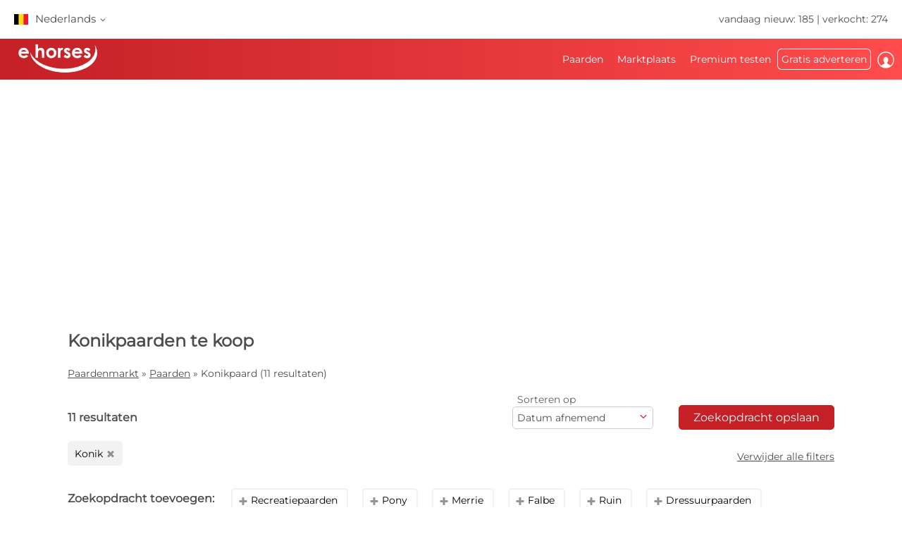

--- FILE ---
content_type: text/html; charset=utf-8
request_url: https://www.ehorses.be/paardenkoop/konikpaard.html
body_size: 54139
content:
<!DOCTYPE html>


<html lang="nl-BE">
<head>
	<meta charset="UTF-8">
	
		<meta name="robots" content="index,follow" />
	

	<title>Konikpaard te koop | ehorses.be</title>
	<meta name="description" content="Konikpaard te koop &#10004; Bekijk de aanbiedingen op &#39;s werelds grootste paardenmarkt &#9658; Vind nu jouw droompaard!" />
	<meta name="author" content="ehorses GmbH &amp; Co. KG" />
	<meta name="viewport" content="width=device-width, initial-scale=1, minimum-scale=1.0" />

	
	<meta property="og:image" content="https://www.ehorses.be/grafiken/ehorses_logo_200x200.jpg" />
	<meta property="og:image:secure_url" content="https://www.ehorses.be/grafiken/ehorses_logo_200x200.jpg" />
	<meta property="og:url" content="https://www.ehorses.be/paardenkoop/konikpaard.html" />
	<meta property="og:title" content="Konikpaard te koop | ehorses.be" />
	<meta property="og:type" content="website" />
	<meta property="og:description" content="Konikpaard te koop &#10004; Bekijk de aanbiedingen op &#39;s werelds grootste paardenmarkt &#9658; Vind nu jouw droompaard!" />
	<meta property="fb:app_id" content="1383102931943086" />
	

	<link rel="canonical" href="https://www.ehorses.be/paardenkoop/konikpaard.html" />

	<link rel="apple-touch-icon" sizes="152x152" href="/favicon/apple-touch-icon-152x152.png" />
	<link rel="apple-touch-icon" sizes="144x144" href="/favicon/apple-touch-icon-144x144.png" />
	<link rel="apple-touch-icon" sizes="120x120" href="/favicon/apple-touch-icon-120x120.png" />
	<link rel="apple-touch-icon" sizes="114x114" href="/favicon/apple-touch-icon-114x114.png" />
	<link rel="apple-touch-icon" sizes="76x76" href="/favicon/apple-touch-icon-76x76.png" />
	<link rel="apple-touch-icon" sizes="72x72" href="/favicon/apple-touch-icon-72x72.png" />
	<link rel="apple-touch-icon" sizes="57x57" href="/favicon/apple-touch-icon-57x57.png" />
	<link rel="apple-touch-icon" href="/favicon/apple-touch-icon-precomposed.png" />
	<link rel="icon" type="image/png" href="/favicon/favicon-32.png" sizes="32x32" />
	<link rel="icon" type="image/png" href="/favicon/favicon-24.png" sizes="24x24" />
	<link rel="icon" type="image/png" href="/favicon/favicon-16.png" sizes="16x16" />
	<link rel="shortcut icon" href="/favicon/favicon.ico" />

	<link rel="preconnect" href="//media.ehorses.de" />
	<link rel="dns-prefetch" href="//media.ehorses.de" />
	<link rel="dns-prefetch" href="//www.googletagservices.com" />
	<link rel="dns-prefetch" href="//www.googletagmanager.com" />
	<link rel="dns-prefetch" href="//www.google-analytics.com" />
	

<link rel="alternate" hreflang="x-default" href="https://www.ehorses.com/buy-horse/konik.html"/>
<link rel="alternate" hreflang="de-DE" href="https://www.ehorses.de/pferdekauf/konik.html"/>
<link rel="alternate" hreflang="de-AT" href="https://www.ehorses.at/pferdekauf/konik.html"/>
<link rel="alternate" hreflang="de-CH" href="https://www.ehorses.ch/pferdekauf/konik.html"/>
<link rel="alternate" hreflang="de" href="https://www.ehorses.de/pferdekauf/konik.html"/>
<link rel="alternate" hreflang="nl-BE" href="https://www.ehorses.be/paardenkoop/konikpaard.html"/>
<link rel="alternate" hreflang="nl" href="https://www.ehorses.nl/paardenkoop/konikpaard.html"/>
<link rel="alternate" hreflang="en-GB" href="https://www.ehorses.co.uk/buy-horse/konik.html"/>
<link rel="alternate" hreflang="en-US" href="https://www.ehorses.com/buy-horse/konik.html"/>
<link rel="alternate" hreflang="en" href="https://www.ehorses.com/buy-horse/konik.html"/>
<link rel="alternate" hreflang="es" href="https://www.ehorses.es/comprar-caballo/konik.html"/>
<link rel="alternate" hreflang="fr" href="https://www.ehorses.fr/acheter-un-cheval/konik.html"/>
<link rel="alternate" hreflang="pl" href="https://www.ehorses.pl/kup-konia/konik-polski.html"/>
<link rel="alternate" hreflang="it" href="https://www.ehorses.it/acquisto-cavalli/konik.html"/>

	<link rel="preload" href="/css/fonts/ehorsesfont.woff?v=3" as="font" crossorigin />
	<link rel="preload" href="/css/fonts/material-symbols-rounded.woff2" as="font" crossorigin />
	
	<link href="/bundles/styles/searchresults?v=lQIQhJnS-GWkoX-0EMT3AUlgTShAQSLui0uZ_gwbk8Q1" rel="stylesheet"/>

	
	
			<link rel="preload" href="https://cdn.ehorses.media/image/blur/eyecatcher/e3fe6f66-04c7-400f-885e-566b423be6ab.jpg" as="image" />
		<script type='application/ld+json'>{"@context":"https://schema.org","@type":"ItemList","itemListElement":[{"@type":"ListItem","position":1,"item":{"@type":"Product","name":"Bildh\u00FCbscher Ponywallach","url":"https://www.ehorses.be/konik-ruin-4jaar-145-cm-falbe-recreatiepaard-westernpaard-springpaard-dressuurpaard-forst/4713283.html","image":["https://cdn.ehorses.media/image/xxl/konik-ruin-4jaar-145-cm-falbe-recreatiepaard-westernpaard-springpaard-dressuurpaard-forst_e3fe6f66-04c7-400f-885e-566b423be6ab.jpg","https://cdn.ehorses.media/image/xxl/konik-ruin-4jaar-145-cm-falbe-recreatiepaard-westernpaard-springpaard-dressuurpaard-forst_acf7ef2b-6501-4fd2-8e62-14fc1813c693.jpg","https://cdn.ehorses.media/image/xxl/konik-ruin-4jaar-145-cm-falbe-recreatiepaard-westernpaard-springpaard-dressuurpaard-forst_e3e7d08f-55d2-4ad7-b203-948a52b767b5.jpg","https://cdn.ehorses.media/image/xxl/konik-ruin-4jaar-145-cm-falbe-recreatiepaard-westernpaard-springpaard-dressuurpaard-forst_cd79f3e9-f66f-41c2-a215-bd50bee57621.jpg","https://cdn.ehorses.media/image/xxl/konik-ruin-4jaar-145-cm-falbe-recreatiepaard-westernpaard-springpaard-dressuurpaard-forst_ddeb50fc-f033-4e3c-8944-f749646b29a3.jpg","https://cdn.ehorses.media/image/xxl/konik-ruin-4jaar-145-cm-falbe-recreatiepaard-westernpaard-springpaard-dressuurpaard-forst_36f9b427-7046-459e-89ed-26240bef9671.jpg","https://cdn.ehorses.media/image/xxl/konik-ruin-4jaar-145-cm-falbe-recreatiepaard-westernpaard-springpaard-dressuurpaard-forst_3b7a8999-7f56-4b87-90fa-40e2c4fd24d2.jpg","https://cdn.ehorses.media/image/xxl/konik-ruin-4jaar-145-cm-falbe-recreatiepaard-westernpaard-springpaard-dressuurpaard-forst_7df2daea-044d-4ad2-af9e-44faf9137939.jpg","https://cdn.ehorses.media/image/xxl/konik-ruin-4jaar-145-cm-falbe-recreatiepaard-westernpaard-springpaard-dressuurpaard-forst_60656e23-18f5-4a96-b638-5590e9ecdfa7.jpg","https://cdn.ehorses.media/image/xxl/konik-ruin-4jaar-145-cm-falbe-recreatiepaard-westernpaard-springpaard-dressuurpaard-forst_246f366e-5165-4488-bf97-f43b2907946c.jpg","https://cdn.ehorses.media/image/xxl/konik-ruin-4jaar-145-cm-falbe-recreatiepaard-westernpaard-springpaard-dressuurpaard-forst_d3833f24-f38e-4e15-a0e5-2f4647d6e76f.jpg","https://cdn.ehorses.media/image/xxl/konik-ruin-4jaar-145-cm-falbe-recreatiepaard-westernpaard-springpaard-dressuurpaard-forst_507a1a2d-2331-4b65-8dc8-9268a9212138.jpg","https://cdn.ehorses.media/image/xxl/konik-ruin-4jaar-145-cm-falbe-recreatiepaard-westernpaard-springpaard-dressuurpaard-forst_005704c4-8ec0-49ab-be7e-93edc7816201.jpg","https://cdn.ehorses.media/image/xxl/konik-ruin-4jaar-145-cm-falbe-recreatiepaard-westernpaard-springpaard-dressuurpaard-forst_fefe321e-985a-4480-b363-1f3f7e803e88.jpg","https://cdn.ehorses.media/image/xxl/konik-ruin-4jaar-145-cm-falbe-recreatiepaard-westernpaard-springpaard-dressuurpaard-forst_0f6782d1-b064-4545-b06c-bf6677cb8e2e.jpg","https://cdn.ehorses.media/image/xxl/konik-ruin-4jaar-145-cm-falbe-recreatiepaard-westernpaard-springpaard-dressuurpaard-forst_5346683d-607f-44fb-b0e7-eedc6ca45652.jpg","https://cdn.ehorses.media/image/xxl/konik-ruin-4jaar-145-cm-falbe-recreatiepaard-westernpaard-springpaard-dressuurpaard-forst_647fcfd8-dc83-4251-b1bc-67f770fc0063.jpg","https://cdn.ehorses.media/image/xxl/konik-ruin-4jaar-145-cm-falbe-recreatiepaard-westernpaard-springpaard-dressuurpaard-forst_d4f99624-4843-429a-a8f2-7edd4791fa17.jpg"],"offers":{"@type":"Offer","Price":4200,"PriceCurrency":"EUR"}}},{"@type":"ListItem","position":2,"item":{"@type":"Product","name":"Ein zauberhaft braves Pony wie gemacht f\u00FCr ein tolles Zuhause","url":"https://www.ehorses.be/konik-merrie-6jaar-135-cm-falbe-recreatiepaard-eggermuehlen/4687843.html","image":["https://cdn.ehorses.media/image/xxl/konik-merrie-6jaar-135-cm-falbe-recreatiepaard-eggermuehlen_66f8b03e-5a0a-4e39-9f3a-8862e28aa00d.jpg","https://cdn.ehorses.media/image/xxl/konik-merrie-6jaar-135-cm-falbe-recreatiepaard-eggermuehlen_b8d3e387-01a4-4dae-bac4-000381d98af9.jpg"],"offers":{"@type":"Offer","Price":0,"PriceCurrency":"EUR"}}},{"@type":"ListItem","position":3,"item":{"@type":"Product","name":"Wundersch\u00F6ne Konikstute, geb. Jan 2024, aus Sportkonik-Abstammung","url":"https://www.ehorses.be/konik-merrie-2jaar-135-cm-falbe-recreatiepaard-trailhorses-adelsheim/4634008.html","image":["https://cdn.ehorses.media/image/xxl/konik-merrie-2jaar-135-cm-falbe-recreatiepaard-trailhorses-adelsheim_70b7c560-c4e0-484d-93b3-167e9e25bf23.jpg","https://cdn.ehorses.media/image/xxl/konik-merrie-2jaar-135-cm-falbe-recreatiepaard-trailhorses-adelsheim_e0f72898-782f-41b8-8173-772269e1418f.jpg","https://cdn.ehorses.media/image/xxl/konik-merrie-2jaar-135-cm-falbe-recreatiepaard-trailhorses-adelsheim_d9f4850c-d324-4c5e-9f84-909a89016a8b.jpg","https://cdn.ehorses.media/image/xxl/konik-merrie-2jaar-135-cm-falbe-recreatiepaard-trailhorses-adelsheim_0eac1abc-df77-4ad7-ae5f-45f383acd517.jpg","https://cdn.ehorses.media/image/xxl/konik-merrie-2jaar-135-cm-falbe-recreatiepaard-trailhorses-adelsheim_6971cd86-6369-48b8-8133-988c5c800f3c.jpg","https://cdn.ehorses.media/image/xxl/konik-merrie-2jaar-135-cm-falbe-recreatiepaard-trailhorses-adelsheim_20e1ee3a-cda3-4b77-939f-5ebc186e98a5.jpg","https://cdn.ehorses.media/image/xxl/konik-merrie-2jaar-135-cm-falbe-recreatiepaard-trailhorses-adelsheim_2231d4cc-161f-4acb-8f0a-116da957cf7d.jpg","https://cdn.ehorses.media/image/xxl/konik-merrie-2jaar-135-cm-falbe-recreatiepaard-trailhorses-adelsheim_04bce937-4934-4b43-b37a-9723e90f6041.jpg"],"offers":{"@type":"Offer","Price":2250,"PriceCurrency":"EUR"}}},{"@type":"ListItem","position":4,"item":{"@type":"Product","name":"Ein weiterer toller Konik","url":"https://www.ehorses.be/konik-ruin-5jaar-139-cm-grullo-recreatiepaard-niederzier/4705067.html","image":["https://cdn.ehorses.media/image/xxl/konik-ruin-5jaar-139-cm-grullo-recreatiepaard-niederzier_d66aa4fd-496b-4156-ad0e-7ab73b2d2ea2.jpg","https://cdn.ehorses.media/image/xxl/konik-ruin-5jaar-139-cm-grullo-recreatiepaard-niederzier_91471cdd-2032-4fa5-91bc-a36001b7df9b.jpg","https://cdn.ehorses.media/image/xxl/konik-ruin-5jaar-139-cm-grullo-recreatiepaard-niederzier_00b48711-33f7-467f-bef3-b904a548805a.jpg","https://cdn.ehorses.media/image/xxl/konik-ruin-5jaar-139-cm-grullo-recreatiepaard-niederzier_1338e794-a117-4d23-930f-f6509b993bbc.jpg","https://cdn.ehorses.media/image/xxl/konik-ruin-5jaar-139-cm-grullo-recreatiepaard-niederzier_9212b403-74a2-4372-a11d-9ee106391e65.jpg"],"offers":{"@type":"Offer","Price":0,"PriceCurrency":"EUR"}}},{"@type":"ListItem","position":5,"item":{"@type":"Product","name":"Bildh\u00FCbsche ponymaus","url":"https://www.ehorses.be/konik-merrie-4jaar-129-cm-falbe-dressuurpaard-springpaard-recreatiepaard-aangespannenpaard-muelheim-an-der-ruhr/4626965.html","image":["https://cdn.ehorses.media/image/xxl/konik-merrie-4jaar-129-cm-falbe-dressuurpaard-springpaard-recreatiepaard-aangespannenpaard-muelheim-an-der-ruhr_067d8210-f1d2-4c4c-85f2-b9fee5a07cc1.jpg","https://cdn.ehorses.media/image/xxl/konik-merrie-4jaar-129-cm-falbe-dressuurpaard-springpaard-recreatiepaard-aangespannenpaard-muelheim-an-der-ruhr_a76bd6fb-56ab-4a2b-be58-967394836316.jpg","https://cdn.ehorses.media/image/xxl/konik-merrie-4jaar-129-cm-falbe-dressuurpaard-springpaard-recreatiepaard-aangespannenpaard-muelheim-an-der-ruhr_6d8f3c8b-28dc-4293-b764-b0265e2a108a.jpg","https://cdn.ehorses.media/image/xxl/konik-merrie-4jaar-129-cm-falbe-dressuurpaard-springpaard-recreatiepaard-aangespannenpaard-muelheim-an-der-ruhr_64e1c121-e244-4783-8319-e7846d64659b.jpg","https://cdn.ehorses.media/image/xxl/konik-merrie-4jaar-129-cm-falbe-dressuurpaard-springpaard-recreatiepaard-aangespannenpaard-muelheim-an-der-ruhr_4c291335-ea76-4b29-92f1-feb8cab5bb91.jpg"],"offers":{"@type":"Offer","Price":3900,"PriceCurrency":"EUR"}}},{"@type":"ListItem","position":6,"item":{"@type":"Product","name":"Konik Herzenspferd","url":"https://www.ehorses.be/konik-ruin-5jaar-142-cm-falbe-recreatiepaard-kierling-klosterneuburg/4693507.html","image":["https://cdn.ehorses.media/image/xxl/konik-ruin-5jaar-142-cm-falbe-recreatiepaard-kierling-klosterneuburg_abe602e5-11a4-4bb1-92f0-b6e99f58d2fd.jpg","https://cdn.ehorses.media/image/xxl/konik-ruin-5jaar-142-cm-falbe-recreatiepaard-kierling-klosterneuburg_ccf1339d-4a81-4545-ba02-77b7ce6d9d07.jpg","https://cdn.ehorses.media/image/xxl/konik-ruin-5jaar-142-cm-falbe-recreatiepaard-kierling-klosterneuburg_ef600edf-5900-483c-b02f-9999f17a129c.jpg","https://cdn.ehorses.media/image/xxl/konik-ruin-5jaar-142-cm-falbe-recreatiepaard-kierling-klosterneuburg_22dc1e66-8c62-4b29-843e-48e37d33d57c.jpg"],"offers":{"@type":"Offer","Price":3900,"PriceCurrency":"EUR"}}},{"@type":"ListItem","position":7,"item":{"@type":"Product","name":"Lieve konik merrie te koop","url":"https://www.ehorses.be/konik-merrie-3jaar-133-cm-grullo-recreatiepaard-dordrecht/4688368.html","image":["https://cdn.ehorses.media/image/xxl/konik-merrie-3jaar-133-cm-grullo-recreatiepaard-dordrecht_e4befb05-0897-497a-a613-d0aaea3202c2.jpg","https://cdn.ehorses.media/image/xxl/konik-merrie-3jaar-133-cm-grullo-recreatiepaard-dordrecht_5d40ba0a-0e67-4395-bca6-809066aa9e84.jpg","https://cdn.ehorses.media/image/xxl/konik-merrie-3jaar-133-cm-grullo-recreatiepaard-dordrecht_8667d1a6-4774-4f29-b321-c1a7ff89033f.jpg","https://cdn.ehorses.media/image/xxl/konik-merrie-3jaar-133-cm-grullo-recreatiepaard-dordrecht_cc35f7b6-99aa-47a7-b584-0f9031547817.jpg","https://cdn.ehorses.media/image/xxl/konik-merrie-3jaar-133-cm-grullo-recreatiepaard-dordrecht_4996898d-bed8-4f14-ba07-25b9aca6fe3a.jpg","https://cdn.ehorses.media/image/xxl/konik-merrie-3jaar-133-cm-grullo-recreatiepaard-dordrecht_bc026e82-3cfd-4bae-8ba3-4697291111e0.jpg","https://cdn.ehorses.media/image/xxl/konik-merrie-3jaar-133-cm-grullo-recreatiepaard-dordrecht_40a24eed-7ae3-4ae9-a7b3-9b6056906141.jpg"],"offers":{"@type":"Offer","Price":2500,"PriceCurrency":"EUR"}}},{"@type":"ListItem","position":8,"item":{"@type":"Product","name":"2 Magnifiques juments konik polski pleins papiers","url":"https://www.ehorses.be/konik-merrie-2jaar-135-cm-grullo-recreatiepaard-fokpaard-calenzana/4686224.html","image":["https://cdn.ehorses.media/image/xxl/konik-merrie-2jaar-135-cm-grullo-recreatiepaard-fokpaard-calenzana_51cb3b14-81bd-403b-8ad4-27d3ca3ced8b.jpg","https://cdn.ehorses.media/image/xxl/konik-merrie-2jaar-135-cm-grullo-recreatiepaard-fokpaard-calenzana_7ffa2960-8349-40c6-b0ff-27471c6a27d3.jpg","https://cdn.ehorses.media/image/xxl/konik-merrie-2jaar-135-cm-grullo-recreatiepaard-fokpaard-calenzana_88dec158-105e-4034-984f-31ed112c1b7d.jpg"],"offers":{"@type":"Offer","Price":3000,"PriceCurrency":"EUR"}}},{"@type":"ListItem","position":9,"item":{"@type":"Product","name":"Konik Hafi-Mix Hengstfohlen","url":"https://www.ehorses.be/konik-hengst-1jaar-140-cm-falbe-recreatiepaard-eventingpaard-aangespannenpaard-gloednitz/4672600.html","image":["https://cdn.ehorses.media/image/xxl/konik-hengst-1jaar-140-cm-falbe-recreatiepaard-eventingpaard-aangespannenpaard-gloednitz_3bb7f185-1c2c-47c6-b164-fa000c987d7b.jpg","https://cdn.ehorses.media/image/xxl/konik-hengst-1jaar-140-cm-falbe-recreatiepaard-eventingpaard-aangespannenpaard-gloednitz_bc6b0e01-08b5-4aae-8123-79a10e5ab4a0.jpg","https://cdn.ehorses.media/image/xxl/konik-hengst-1jaar-140-cm-falbe-recreatiepaard-eventingpaard-aangespannenpaard-gloednitz_b9bd94d6-7a29-4d9d-89d6-85306260d024.jpg","https://cdn.ehorses.media/image/xxl/konik-hengst-1jaar-140-cm-falbe-recreatiepaard-eventingpaard-aangespannenpaard-gloednitz_327bde79-b8c4-4e1f-ac50-1a452c0ee575.jpg","https://cdn.ehorses.media/image/xxl/konik-hengst-1jaar-140-cm-falbe-recreatiepaard-eventingpaard-aangespannenpaard-gloednitz_4a9b6fe9-66f2-4ccc-8b57-942fccde0a96.jpg"],"offers":{"@type":"Offer","Price":1050,"PriceCurrency":"EUR"}}},{"@type":"ListItem","position":10,"item":{"@type":"Product","name":"Beautifull and sporty konik mare","url":"https://www.ehorses.be/konik-merrie-12jaar-150-cm-schimmel-recreatiepaard-fokpaard-eventingpaard-marciena/4626037.html","image":["https://cdn.ehorses.media/image/xxl/konik-merrie-12jaar-150-cm-schimmel-recreatiepaard-fokpaard-eventingpaard-marciena_f90bea42-5695-4bee-bf34-5635c52a5562.jpg","https://cdn.ehorses.media/image/xxl/konik-merrie-12jaar-150-cm-schimmel-recreatiepaard-fokpaard-eventingpaard-marciena_a68d1e5f-ea21-4f1a-b549-939a927e54fe.jpg"],"offers":{"@type":"Offer","Price":2970,"PriceCurrency":"EUR"}}},{"@type":"ListItem","position":11,"item":{"@type":"Product","name":"Konik Polski na sprzeda\u017C z wybitnym potencja\u0142em skokowym","url":"https://www.ehorses.be/konik-ruin-4jaar-springpaard-recreatiepaard-dressuurpaard-srem/4658199.html","image":["https://cdn.ehorses.media/image/xxl/konik-ruin-4jaar-springpaard-recreatiepaard-dressuurpaard-srem_c288d332-b5e3-4a64-9f9f-0bb1b1b233bb.jpg"],"offers":{"@type":"Offer","Price":10000,"PriceCurrency":"PLN"}}}]}</script>
	
	<script type="text/javascript">dataLayer=[{
  "ehorses_site": "ehorses",
  "ehorses_discipline": [],
  "ehorses_type": [],
  "ehorses_zone": "ergebnisse",
  "ehorses_price": "",
  "ehorses_tld": "be",
  "ehorses_lang": "nl-BE",
  "ehorses_age": "",
  "ehorses_height": "",
  "ehorses_race": [
    "Konik"
  ],
  "ehorses_sex": "",
  "ehorses_user": "Basis",
  "ehorses_noAds": "0"
}];</script><script>(function(w,d,s,l,i){w[l]=w[l]||[];w[l].push({'gtm.start':new Date().getTime(),event:'gtm.js'});var f=d.getElementsByTagName(s)[0],j=d.createElement(s),dl=l!='dataLayer'?'&l='+l:'';j.async=true;j.src='https://www.googletagmanager.com/gtm.js?id='+i+dl;f.parentNode.insertBefore(j,f);})(window,document,'script','dataLayer','GTM-T56FV3HK');</script>
	



	
	<script src="/js/ehorses.ppid.js" defer="defer"></script>
	
		<script defer = "defer" src=https://cdns.symplr.de/ehorses.be/ehorses.js></script>
	

</head>

<body id="pages_searchresults" class="pages_searchresults">
	<noscript><iframe src="https://www.googletagmanager.com/ns.html?id=GTM-T56FV3HK" height="0" width="0" style="display:none;visibility:hidden" title="Google Tagmanager"></iframe></noscript>

	<header>
	

<div id="headlinebar">
	


<div id="menueLang">
	<div class="flag be">Nederlands <span class="iconfont fs12 va_mid">b</span></div>

	<div class="menueLangSub">
		
			<div class="language">
				<a href="https://www.ehorses.at/pferdekauf/konik.html" class="noline flag at">Deutsch</a>
			</div>
		
			<div class="language">
				<a href="https://www.ehorses.ch/pferdekauf/konik.html" class="noline flag ch">Deutsch</a>
			</div>
		
			<div class="language">
				<a href="https://www.ehorses.de/pferdekauf/konik.html" class="noline flag de">Deutsch</a>
			</div>
		
			<div class="language">
				<a href="https://www.ehorses.it/acquisto-cavalli/konik.html" class="noline flag it">Italiano</a>
			</div>
		
			<div class="language">
				<a href="https://www.ehorses.pl/kup-konia/konik-polski.html" class="noline flag pl">Polski</a>
			</div>
		
			<div class="language">
				<a href="https://www.ehorses.com/buy-horse/konik.html" class="noline flag us">English</a>
			</div>
		
			<div class="language">
				<a href="https://www.ehorses.co.uk/buy-horse/konik.html" class="noline flag gb">English</a>
			</div>
		
			<div class="language">
				<a href="https://www.ehorses.nl/paardenkoop/konikpaard.html" class="noline flag nl">Nederlands</a>
			</div>
		
			<div class="language">
				<a href="https://www.ehorses.es/comprar-caballo/konik.html" class="noline flag es">Español</a>
			</div>
		
			<div class="language">
				<a href="https://www.ehorses.fr/acheter-un-cheval/konik.html" class="noline flag fr">Français</a>
			</div>
		
	</div>
</div>

	<div class="rightPart">
		<a href="https://www.ehorses.be/actuele-nieuwe-paarden.html" class="noline">vandaag nieuw: 185</a> | <a href="https://www.ehorses.be/static/soldhorses" class="noline">verkocht: 274</a>
	</div>
</div>

<div id="pagenav" class="is-flyoutnav-ready">
	<div id="flyoutnav-veil" class="flyoutnav-veil is-flyoutnav-veil-ready"></div>	
	<nav id="menubar" class="flyoutnav ">
		<div id="naviClose" class="flyoutnav--close iconfont">H</div>
		<div class="rightPart">
			<ul id="menu">
	<li id="menuMainItem-1" class="menuItem">
		

		<a href="/"   data-eventcategory="Hauptmenue" data-eventaction="Paarden">
			Paarden

			
		</a>

		
			<div class="iconfont submenuIcon">b</div>

			<div class="submenu nodisplay">
				<div class="arrow"></div>

				
					<ul>
						
							<li>
                                <a id='fc7263dc-ea0a-49a3-bc05-2857902ceb4f' href="/paarden-te-koop"   class="menuSubItem " data-eventcategory="Hauptmenue" data-eventaction="Paarden" data-eventlabel="Paarden te koop">
                                    Paarden te koop
	                                
                                </a>
								
							</li>
						
							<li>
                                <a id='136880cc-8731-4116-bae1-5646e862c11b' href="/paardenkoop/pony.html"   class="menuSubItem " data-eventcategory="Hauptmenue" data-eventaction="Paarden" data-eventlabel="Pony&#39;s">
                                    Pony's
	                                
                                </a>
								
							</li>
						
							<li>
                                <a id='0ebf169d-61d0-4acf-917e-0a54ce877ffc' href="/veulen"   class="menuSubItem " data-eventcategory="Hauptmenue" data-eventaction="Paarden" data-eventlabel="Veulens">
                                    Veulens
	                                
                                </a>
								
							</li>
						
							<li>
                                <a id='6328b036-3927-4b19-bf60-3ee5ac36bfe6' href="/dekhengst"   class="menuSubItem " data-eventcategory="Hauptmenue" data-eventaction="Paarden" data-eventlabel="Dekhengsten">
                                    Dekhengsten
	                                
                                </a>
								
							</li>
						
							<li>
                                <a id='0285fc71-af4d-471d-ad0d-8e1a2101027a' href="/paardenkoop/dressuurpaarden.html"   class="menuSubItem " data-eventcategory="Hauptmenue" data-eventaction="Paarden" data-eventlabel="Dressuurpaarden">
                                    Dressuurpaarden
	                                
                                </a>
								
							</li>
						
							<li>
                                <a id='b70a3d39-2b34-4b80-abe8-7d9168d79925' href="/paardenkoop/springpaarden.html"   class="menuSubItem " data-eventcategory="Hauptmenue" data-eventaction="Paarden" data-eventlabel="Springpaarden">
                                    Springpaarden
	                                
                                </a>
								
							</li>
						
							<li>
                                <a id='57514a77-863b-4c6f-9941-9b5e5203a142' href="/paardenkoop/westernpaarden.html"   class="menuSubItem " data-eventcategory="Hauptmenue" data-eventaction="Paarden" data-eventlabel="Westernpaarden">
                                    Westernpaarden
	                                
		                                <span class="iconfont iconAfter">d</span>
	                                
                                </a>
								
								<div class="subsubmenu nodisplay">
									<ul> 
										
										<li>
											<a id='cba285fc-b96b-11f0-b664-a8a1592ff240' 
											   href="/paardenkoop/westernpaarden.html" 
												 
												 
											   class="menuSubItem " 
											   data-eventcategory="Hauptmenue" 
											   data-eventaction="Westernpaarden" 
											   data-eventlabel="Western Riding">
												Western Riding
											</a>
										</li>   
										
										<li>
											<a id='cba286d7-b96b-11f0-b664-a8a1592ff240' 
											   href="/paardenkoop/reining.html" 
												 
												 
											   class="menuSubItem " 
											   data-eventcategory="Hauptmenue" 
											   data-eventaction="Westernpaarden" 
											   data-eventlabel="Reining">
												Reining
											</a>
										</li>   
										
										<li>
											<a id='cba287af-b96b-11f0-b664-a8a1592ff240' 
											   href="/paardenkoop/cowhorses.html" 
												 
												 
											   class="menuSubItem " 
											   data-eventcategory="Hauptmenue" 
											   data-eventaction="Westernpaarden" 
											   data-eventlabel="Cowhorse">
												Cowhorse
											</a>
										</li>   
										
										<li>
											<a id='cba28885-b96b-11f0-b664-a8a1592ff240' 
											   href="/paardenkoop/cuttinghorses.html" 
												 
												 
											   class="menuSubItem " 
											   data-eventcategory="Hauptmenue" 
											   data-eventaction="Westernpaarden" 
											   data-eventlabel="Cutting">
												Cutting
											</a>
										</li>   
										
										<li>
											<a id='cba2897b-b96b-11f0-b664-a8a1592ff240' 
											   href="/paardenkoop/pleasurehorses.html" 
												 
												 
											   class="menuSubItem " 
											   data-eventcategory="Hauptmenue" 
											   data-eventaction="Westernpaarden" 
											   data-eventlabel="Western Pleasure">
												Western Pleasure
											</a>
										</li>   
										
										<li>
											<a id='cba28a54-b96b-11f0-b664-a8a1592ff240' 
											   href="/paardenkoop/trailhorses.html" 
												 
												 
											   class="menuSubItem " 
											   data-eventcategory="Hauptmenue" 
											   data-eventaction="Westernpaarden" 
											   data-eventlabel="Trail">
												Trail
											</a>
										</li>   
										
										<li>
											<a id='cba28b2a-b96b-11f0-b664-a8a1592ff240' 
											   href="/paardenkoop/ranch-riding-horses.html" 
												 
												 
											   class="menuSubItem " 
											   data-eventcategory="Hauptmenue" 
											   data-eventaction="Westernpaarden" 
											   data-eventlabel="Versatility Ranch Horse">
												Versatility Ranch Horse
											</a>
										</li>   
										
									</ul>
								</div>
								
							</li>
						
							<li>
                                <a id='32e11a58-57f7-4d4e-b4cd-671ffbb062e6' href="/paardenkoop/voltigepaarden.html"   class="menuSubItem " data-eventcategory="Hauptmenue" data-eventaction="Paarden" data-eventlabel="Voltigeerpaard">
                                    Voltigeerpaard
	                                
                                </a>
								
							</li>
						
							<li>
                                <a id='d157652a-5ae9-4e21-99bc-15a76f80eea1' href="/paardenkoop/recreatiepaarden.html"   class="menuSubItem " data-eventcategory="Hauptmenue" data-eventaction="Paarden" data-eventlabel="Recreatiepaarden">
                                    Recreatiepaarden
	                                
                                </a>
								
							</li>
						
							<li>
                                <a id='3613b736-6651-4116-b6b8-e9dcda2dd244' href="/topsellersearch"   class="menuSubItem " data-eventcategory="Hauptmenue" data-eventaction="Paarden" data-eventlabel="Verkopers">
                                    Verkopers
	                                
                                </a>
								
							</li>
						
							<li>
                                <a id='6d45ccd7-1fd6-4963-bcf2-0e19c8eb9da1' href="/horse/choosetype"   class="menuSubItem fwbold fw-bold" data-eventcategory="Hauptmenue" data-eventaction="Paarden" data-eventlabel="Advertentie plaatsen">
                                    Advertentie plaatsen
	                                
                                </a>
								
							</li>
						
					</ul>
				
			</div>
		
	</li>

	<li id="menuMainItem-7" class="menuItem">
		

		<a href="/tweedehands-marktplaats"   data-eventcategory="Hauptmenue" data-eventaction="Marktplaats">
			Marktplaats

			
		</a>

		
			<div class="iconfont submenuIcon">b</div>

			<div class="submenu nodisplay">
				<div class="arrow"></div>

				
					<ul>
						
							<li>
                                <a id='9e3c8f2a-a710-4f27-b2d2-6cb9b25d7b9c' href="/tweedehands-marktplaats/paarden"   class="menuSubItem " data-eventcategory="Hauptmenue" data-eventaction="Marktplaats" data-eventlabel="Voor het Paard">
                                    Voor het Paard
	                                
                                </a>
								
							</li>
						
							<li>
                                <a id='e9f7fadd-a0d8-4884-94af-167db9b79abd' href="/tweedehands-marktplaats/ruiter"   class="menuSubItem " data-eventcategory="Hauptmenue" data-eventaction="Marktplaats" data-eventlabel="Voor de Ruiter">
                                    Voor de Ruiter
	                                
                                </a>
								
							</li>
						
							<li>
                                <a id='385bf0ec-7be1-42c9-8f3a-3f10d4df73d4' href="/tweedehands-marktplaats/stal"   class="menuSubItem " data-eventcategory="Hauptmenue" data-eventaction="Marktplaats" data-eventlabel="Rondom de stal">
                                    Rondom de stal
	                                
                                </a>
								
							</li>
						
							<li>
                                <a id='06fe128b-db71-4d4d-87b7-ff885b3663ef' href="/tweedehands-marktplaats/koets-en-rijtuigen"   class="menuSubItem " data-eventcategory="Hauptmenue" data-eventaction="Marktplaats" data-eventlabel="Koets en rijtuigen">
                                    Koets en rijtuigen
	                                
                                </a>
								
							</li>
						
							<li>
                                <a id='03E29A51-7DA6-4013-8A6C-C9FAA72E6707' href="/tweedehands-marktplaats/landbouwmachines"   class="menuSubItem " data-eventcategory="Hauptmenue" data-eventaction="Marktplaats" data-eventlabel="Landbouwmachines">
                                    Landbouwmachines
	                                
                                </a>
								
							</li>
						
							<li>
                                <a id='d54c8743-7161-4b7c-8b74-ad487ced275d' href="/tweedehands-marktplaats/stal/vastgoed"   class="menuSubItem " data-eventcategory="Hauptmenue" data-eventaction="Marktplaats" data-eventlabel="Paard panden">
                                    Paard panden
	                                
                                </a>
								
							</li>
						
							<li>
                                <a id='e7b28912-60d1-4b96-b392-be17a9d67281' href="/tweedehands-marktplaats/vacatures"   class="menuSubItem " data-eventcategory="Hauptmenue" data-eventaction="Marktplaats" data-eventlabel="Vacatures">
                                    Vacatures
	                                
                                </a>
								
							</li>
						
							<li>
                                <a id='3964fbbb-2eff-4040-ae81-6b78a712bcc9' href="/tweedehands-marktplaats/stallen-te-huur"   class="menuSubItem " data-eventcategory="Hauptmenue" data-eventaction="Marktplaats" data-eventlabel="Stallen te huur">
                                    Stallen te huur
	                                
                                </a>
								
							</li>
						
							<li>
                                <a id='433f9c0e-cda9-41bb-94f5-4aa9b1414531' href="/tweedehands-marktplaats/ruitervakanties"   class="menuSubItem " data-eventcategory="Hauptmenue" data-eventaction="Marktplaats" data-eventlabel="Ruitervakanties">
                                    Ruitervakanties
	                                
                                </a>
								
							</li>
						
							<li>
                                <a id='9de43f0f-0e09-430c-bbe7-14e0b59616db' href="/tweedehands-marktplaats/meer-dieren"   class="menuSubItem " data-eventcategory="Hauptmenue" data-eventaction="Marktplaats" data-eventlabel="Overige dieren">
                                    Overige dieren
	                                
                                </a>
								
							</li>
						
							<li>
                                <a id='50934d98-f95e-416d-bf00-bf3d9706653a' href="/tweedehands-marktplaats/form"   class="menuSubItem fwbold fw-bold" data-eventcategory="Hauptmenue" data-eventaction="Marktplaats" data-eventlabel="Advertentie plaatsen">
                                    Advertentie plaatsen
	                                
                                </a>
								
							</li>
						
					</ul>
				
			</div>
		
	</li>

	<li id="menuMainItem-12" class="menuItem onlyTM showIcon showAlways">
		

		<a href="/premium/info"   data-eventcategory="Hauptmenue" data-eventaction="Premium testen">
			
				<span class="iconfont iconBefore">&#xe091;</span>
			Premium testen

			
				<span class="iconfont iconAfter">&#xe091;</span>
			
		</a>

		
	</li>

	<li id="menuMainItem-13" class="menuItem mobileOnly">
		

		<a href="https://info.ehorses.de/prices/prijzen" target='_blank'  data-eventcategory="Hauptmenue" data-eventaction="Prijsoverzicht">
			Prijsoverzicht

			
		</a>

		
	</li>

	<li id="menuMainItem-4" class="menuItem menu-link-choose-type showAlways">
		

		<a href="/horse/choosetype"   data-eventcategory="Hauptmenue" data-eventaction="Gratis adverteren">
			Gratis adverteren

			
		</a>

		
			<div class="iconfont submenuIcon">b</div>

			<div class="submenu nodisplay">
				<div class="arrow"></div>

				
					<ul>
						
							<li>
                                <a id='ee3a6f7d-22bc-440f-96d9-b34a20d6b413' href="/horse/choosetype"   class="menuSubItem fwbold fw-bold" data-eventcategory="Hauptmenue" data-eventaction="Gratis adverteren" data-eventlabel="Advertentie plaatsen">
                                    Advertentie plaatsen
	                                
                                </a>
								
							</li>
						
							<li>
                                <a id='44a2d552-d516-488b-aa1f-9a8f6872451d' href="/premium/info"   class="menuSubItem navTipp" data-eventcategory="Hauptmenue" data-eventaction="Gratis adverteren" data-eventlabel="Premium verkoper worden &lt;span class=&#39;bg-secondary fc-white sizeS&#39;&gt;Tipp!&lt;/span&gt;">
                                    Premium verkoper worden <span class='bg-secondary fc-white sizeS'>Tipp!</span>
	                                
                                </a>
								
							</li>
						
							<li>
                                <a id='6040afd1-eea5-4d77-8ab0-4b847d5a5105' href="https://info.ehorses.de/prices/prijzen" target='_blank'  class="menuSubItem desktopOnly" data-eventcategory="Hauptmenue" data-eventaction="Gratis adverteren" data-eventlabel="Prijsoverzicht">
                                    Prijsoverzicht
	                                
                                </a>
								
							</li>
						
					</ul>
				
			</div>
		
	</li>

	<li id="menuMainItem-6" class="menuItem showIcon showAlways">
		
			<div id="myEhorsesAllNotifications" class="new-note"></div>
		

		<a href="/myehorses/index"   data-eventcategory="Hauptmenue" data-eventaction="Inloggen">
			
				<span class="iconfont iconBefore">&#xe093;</span>
			Inloggen

			
					<div class="sublogin">hier inloggen</div>
				
		</a>

		
	</li>
</ul>
		</div>
		
        <div id="menubarMenu" class="mobileOnly">
		    <div id="misc" class="p10 w100pro mt30">
			    <a href="/horse/choosetype" class="btnPetrol">Advertentie plaatsen</a>
		    </div>
	        
	        
                <div id="mobileLogin" class="p10 w100pro ">
            		<a href="https://www.ehorses.be/account/login?ref=" class="btnGreyInv">Aanmelden</a>
            	</div>
            
	        
            <ul id="mobileMenu" class="mobileOnly">
	<li id="menuMainItem-14" class="menuItem category mobileOnly ">
		<a href="/myehorses/index"  class='red'  data-eventcategory="Hauptmenue" data-eventaction="Mijn ehorses">
			Mijn ehorses

			
		</a>
	
		
			<div class="iconfont submenuIcon navArrow">b</div>

			<div class="submenu nodisplay">
				<div class="arrow"></div>

				
					<ul class="mobileMenuList">
						
								<li>
									<a id='fd1ec7d6-68ab-4ce7-9728-6284dce09fac' 
										href="/horse/choosetype" 
										 
										 
										class="myehorsessubitem" 
										data-eventcategory="Hauptmenue" 
										data-eventaction="Mijn ehorses" 
										data-eventlabel="Advertentie plaatsen">
										Advertentie plaatsen
									</a>
									
								</li>
						
								<li>
									<a id='aac2e036-6e77-4468-af73-eba5bf057f47' 
										href="/myehorses/adverts" 
										 
										 
										class="myehorsessubitem" 
										data-eventcategory="Hauptmenue" 
										data-eventaction="Mijn ehorses" 
										data-eventlabel="Mijn advertenties">
										Mijn advertenties
									</a>
									
								</li>
						
								<li>
									<a id='myEhorsesMessagesMobile' 
										href="/myehorses/messages" 
										 
										 
										class="myehorsessubitem" 
										data-eventcategory="Hauptmenue" 
										data-eventaction="Mijn ehorses" 
										data-eventlabel="Mijn berichten">
										Mijn berichten
									</a>
									
								</li>
						
								<li>
									<a id='cae86979-8ae0-4575-9343-9ed73aabf75a' 
										href="/myehorses/watchlist" 
										 
										 
										class="myehorsessubitem" 
										data-eventcategory="Hauptmenue" 
										data-eventaction="Mijn ehorses" 
										data-eventlabel="Mijn favorieten">
										Mijn favorieten
									</a>
									
								</li>
						
								<li>
									<a id='cb6c5310-b2bc-4b26-adc9-ac14975fcf88' 
										href="/myehorses/management?submenu=pd" 
										 
										 
										class="myehorsessubitem" 
										data-eventcategory="Hauptmenue" 
										data-eventaction="Mijn ehorses" 
										data-eventlabel="Mijn account">
										Mijn account
									</a>
									
								</li>
						
								<li>
									<a id='ffa6a046-fffa-48e8-bb0e-1c65c15afa24' 
										href="/account/login" 
										 
										 
										class="fwbold fw-bold myehorsessubitem" 
										data-eventcategory="Hauptmenue" 
										data-eventaction="Mijn ehorses" 
										data-eventlabel="Inloggen">
										Inloggen
									</a>
									
								</li>
						
					</ul>
				
			</div>
		
	</li>


<li class="category">Zoeken</li>


	<li id="menuMainItem-1" class="menuItem ">
		<a href="/"    data-eventcategory="Hauptmenue" data-eventaction="Paarden">
			Paarden

			
		</a>
	
		
			<div class="iconfont submenuIcon navArrow">b</div>

			<div class="submenu nodisplay">
				<div class="arrow"></div>

				
					<ul class="mobileMenuList">
						
								<li>
									<a id='fc7263dc-ea0a-49a3-bc05-2857902ceb4f' 
										href="/paarden-te-koop" 
										 
										 
										class="" 
										data-eventcategory="Hauptmenue" 
										data-eventaction="Paarden" 
										data-eventlabel="Paarden te koop">
										Paarden te koop
									</a>
									
								</li>
						
								<li>
									<a id='136880cc-8731-4116-bae1-5646e862c11b' 
										href="/paardenkoop/pony.html" 
										 
										 
										class="" 
										data-eventcategory="Hauptmenue" 
										data-eventaction="Paarden" 
										data-eventlabel="Pony&#39;s">
										Pony's
									</a>
									
								</li>
						
								<li>
									<a id='0ebf169d-61d0-4acf-917e-0a54ce877ffc' 
										href="/veulen" 
										 
										 
										class="" 
										data-eventcategory="Hauptmenue" 
										data-eventaction="Paarden" 
										data-eventlabel="Veulens">
										Veulens
									</a>
									
								</li>
						
								<li>
									<a id='6328b036-3927-4b19-bf60-3ee5ac36bfe6' 
										href="/dekhengst" 
										 
										 
										class="" 
										data-eventcategory="Hauptmenue" 
										data-eventaction="Paarden" 
										data-eventlabel="Dekhengsten">
										Dekhengsten
									</a>
									
								</li>
						
								<li>
									<a id='0285fc71-af4d-471d-ad0d-8e1a2101027a' 
										href="/paardenkoop/dressuurpaarden.html" 
										 
										 
										class="" 
										data-eventcategory="Hauptmenue" 
										data-eventaction="Paarden" 
										data-eventlabel="Dressuurpaarden">
										Dressuurpaarden
									</a>
									
								</li>
						
								<li>
									<a id='b70a3d39-2b34-4b80-abe8-7d9168d79925' 
										href="/paardenkoop/springpaarden.html" 
										 
										 
										class="" 
										data-eventcategory="Hauptmenue" 
										data-eventaction="Paarden" 
										data-eventlabel="Springpaarden">
										Springpaarden
									</a>
									
								</li>
						
								<li>
									<a id='57514a77-863b-4c6f-9941-9b5e5203a142' 
										href="/paardenkoop/westernpaarden.html" 
										 
										 
										class="" 
										data-eventcategory="Hauptmenue" 
										data-eventaction="Paarden" 
										data-eventlabel="Westernpaarden">
										Westernpaarden
									</a>
									
										<div class="iconfont subsubmenuIcon navArrow">b</div>
										<div class="subsubmenu nodisplay">
	                                        <div class="arrow"></div>
											<ul class="mobileMenuList">
											
												<li>
													<a id='cba285fc-b96b-11f0-b664-a8a1592ff240' 
		                                                href="/paardenkoop/westernpaarden.html" 
		                                                 
		                                                 
		                                                class="" 
		                                                data-eventcategory="Hauptmenue" 
		                                                data-eventaction="Paarden" 
		                                                data-eventlabel="Western Riding">
		                                                Western Riding
	                                                </a>
												</li>
											
												<li>
													<a id='cba286d7-b96b-11f0-b664-a8a1592ff240' 
		                                                href="/paardenkoop/reining.html" 
		                                                 
		                                                 
		                                                class="" 
		                                                data-eventcategory="Hauptmenue" 
		                                                data-eventaction="Paarden" 
		                                                data-eventlabel="Reining">
		                                                Reining
	                                                </a>
												</li>
											
												<li>
													<a id='cba287af-b96b-11f0-b664-a8a1592ff240' 
		                                                href="/paardenkoop/cowhorses.html" 
		                                                 
		                                                 
		                                                class="" 
		                                                data-eventcategory="Hauptmenue" 
		                                                data-eventaction="Paarden" 
		                                                data-eventlabel="Cowhorse">
		                                                Cowhorse
	                                                </a>
												</li>
											
												<li>
													<a id='cba28885-b96b-11f0-b664-a8a1592ff240' 
		                                                href="/paardenkoop/cuttinghorses.html" 
		                                                 
		                                                 
		                                                class="" 
		                                                data-eventcategory="Hauptmenue" 
		                                                data-eventaction="Paarden" 
		                                                data-eventlabel="Cutting">
		                                                Cutting
	                                                </a>
												</li>
											
												<li>
													<a id='cba2897b-b96b-11f0-b664-a8a1592ff240' 
		                                                href="/paardenkoop/pleasurehorses.html" 
		                                                 
		                                                 
		                                                class="" 
		                                                data-eventcategory="Hauptmenue" 
		                                                data-eventaction="Paarden" 
		                                                data-eventlabel="Western Pleasure">
		                                                Western Pleasure
	                                                </a>
												</li>
											
												<li>
													<a id='cba28a54-b96b-11f0-b664-a8a1592ff240' 
		                                                href="/paardenkoop/trailhorses.html" 
		                                                 
		                                                 
		                                                class="" 
		                                                data-eventcategory="Hauptmenue" 
		                                                data-eventaction="Paarden" 
		                                                data-eventlabel="Trail">
		                                                Trail
	                                                </a>
												</li>
											
												<li>
													<a id='cba28b2a-b96b-11f0-b664-a8a1592ff240' 
		                                                href="/paardenkoop/ranch-riding-horses.html" 
		                                                 
		                                                 
		                                                class="" 
		                                                data-eventcategory="Hauptmenue" 
		                                                data-eventaction="Paarden" 
		                                                data-eventlabel="Versatility Ranch Horse">
		                                                Versatility Ranch Horse
	                                                </a>
												</li>
											
											</ul>
										</div>
									
								</li>
						
								<li>
									<a id='32e11a58-57f7-4d4e-b4cd-671ffbb062e6' 
										href="/paardenkoop/voltigepaarden.html" 
										 
										 
										class="" 
										data-eventcategory="Hauptmenue" 
										data-eventaction="Paarden" 
										data-eventlabel="Voltigeerpaard">
										Voltigeerpaard
									</a>
									
								</li>
						
								<li>
									<a id='d157652a-5ae9-4e21-99bc-15a76f80eea1' 
										href="/paardenkoop/recreatiepaarden.html" 
										 
										 
										class="" 
										data-eventcategory="Hauptmenue" 
										data-eventaction="Paarden" 
										data-eventlabel="Recreatiepaarden">
										Recreatiepaarden
									</a>
									
								</li>
						
								<li>
									<a id='3613b736-6651-4116-b6b8-e9dcda2dd244' 
										href="/topsellersearch" 
										 
										 
										class="" 
										data-eventcategory="Hauptmenue" 
										data-eventaction="Paarden" 
										data-eventlabel="Verkopers">
										Verkopers
									</a>
									
								</li>
						
								<li>
									<a id='6d45ccd7-1fd6-4963-bcf2-0e19c8eb9da1' 
										href="/horse/choosetype" 
										 
										 
										class="fwbold fw-bold" 
										data-eventcategory="Hauptmenue" 
										data-eventaction="Paarden" 
										data-eventlabel="Advertentie plaatsen">
										Advertentie plaatsen
									</a>
									
								</li>
						
					</ul>
				
			</div>
		
	</li>

	<li id="menuMainItem-7" class="menuItem ">
		<a href="/tweedehands-marktplaats"    data-eventcategory="Hauptmenue" data-eventaction="Marktplaats">
			Marktplaats

			
		</a>
	
		
			<div class="iconfont submenuIcon navArrow">b</div>

			<div class="submenu nodisplay">
				<div class="arrow"></div>

				
					<ul class="mobileMenuList">
						
								<li>
									<a id='9e3c8f2a-a710-4f27-b2d2-6cb9b25d7b9c' 
										href="/tweedehands-marktplaats/paarden" 
										 
										 
										class="" 
										data-eventcategory="Hauptmenue" 
										data-eventaction="Marktplaats" 
										data-eventlabel="Voor het Paard">
										Voor het Paard
									</a>
									
								</li>
						
								<li>
									<a id='e9f7fadd-a0d8-4884-94af-167db9b79abd' 
										href="/tweedehands-marktplaats/ruiter" 
										 
										 
										class="" 
										data-eventcategory="Hauptmenue" 
										data-eventaction="Marktplaats" 
										data-eventlabel="Voor de Ruiter">
										Voor de Ruiter
									</a>
									
								</li>
						
								<li>
									<a id='385bf0ec-7be1-42c9-8f3a-3f10d4df73d4' 
										href="/tweedehands-marktplaats/stal" 
										 
										 
										class="" 
										data-eventcategory="Hauptmenue" 
										data-eventaction="Marktplaats" 
										data-eventlabel="Rondom de stal">
										Rondom de stal
									</a>
									
								</li>
						
								<li>
									<a id='06fe128b-db71-4d4d-87b7-ff885b3663ef' 
										href="/tweedehands-marktplaats/koets-en-rijtuigen" 
										 
										 
										class="" 
										data-eventcategory="Hauptmenue" 
										data-eventaction="Marktplaats" 
										data-eventlabel="Koets en rijtuigen">
										Koets en rijtuigen
									</a>
									
								</li>
						
								<li>
									<a id='03E29A51-7DA6-4013-8A6C-C9FAA72E6707' 
										href="/tweedehands-marktplaats/landbouwmachines" 
										 
										 
										class="" 
										data-eventcategory="Hauptmenue" 
										data-eventaction="Marktplaats" 
										data-eventlabel="Landbouwmachines">
										Landbouwmachines
									</a>
									
								</li>
						
								<li>
									<a id='d54c8743-7161-4b7c-8b74-ad487ced275d' 
										href="/tweedehands-marktplaats/stal/vastgoed" 
										 
										 
										class="" 
										data-eventcategory="Hauptmenue" 
										data-eventaction="Marktplaats" 
										data-eventlabel="Paard panden">
										Paard panden
									</a>
									
								</li>
						
								<li>
									<a id='e7b28912-60d1-4b96-b392-be17a9d67281' 
										href="/tweedehands-marktplaats/vacatures" 
										 
										 
										class="" 
										data-eventcategory="Hauptmenue" 
										data-eventaction="Marktplaats" 
										data-eventlabel="Vacatures">
										Vacatures
									</a>
									
								</li>
						
								<li>
									<a id='3964fbbb-2eff-4040-ae81-6b78a712bcc9' 
										href="/tweedehands-marktplaats/stallen-te-huur" 
										 
										 
										class="" 
										data-eventcategory="Hauptmenue" 
										data-eventaction="Marktplaats" 
										data-eventlabel="Stallen te huur">
										Stallen te huur
									</a>
									
								</li>
						
								<li>
									<a id='433f9c0e-cda9-41bb-94f5-4aa9b1414531' 
										href="/tweedehands-marktplaats/ruitervakanties" 
										 
										 
										class="" 
										data-eventcategory="Hauptmenue" 
										data-eventaction="Marktplaats" 
										data-eventlabel="Ruitervakanties">
										Ruitervakanties
									</a>
									
								</li>
						
								<li>
									<a id='9de43f0f-0e09-430c-bbe7-14e0b59616db' 
										href="/tweedehands-marktplaats/meer-dieren" 
										 
										 
										class="" 
										data-eventcategory="Hauptmenue" 
										data-eventaction="Marktplaats" 
										data-eventlabel="Overige dieren">
										Overige dieren
									</a>
									
								</li>
						
								<li>
									<a id='50934d98-f95e-416d-bf00-bf3d9706653a' 
										href="/tweedehands-marktplaats/form" 
										 
										 
										class="fwbold fw-bold" 
										data-eventcategory="Hauptmenue" 
										data-eventaction="Marktplaats" 
										data-eventlabel="Advertentie plaatsen">
										Advertentie plaatsen
									</a>
									
								</li>
						
					</ul>
				
			</div>
		
	</li>


<li class="category">Adverteren</li>


	<li id="menuMainItem-4" class="menuItem menu-link-choose-type showAlways ">
		<a href="/horse/choosetype"    data-eventcategory="Hauptmenue" data-eventaction="Gratis adverteren">
			Gratis adverteren

			
		</a>
	
		
			<div class="iconfont submenuIcon navArrow">b</div>

			<div class="submenu nodisplay">
				<div class="arrow"></div>

				
					<ul class="mobileMenuList">
						
								<li>
									<a id='ee3a6f7d-22bc-440f-96d9-b34a20d6b413' 
										href="/horse/choosetype" 
										 
										 
										class="fwbold fw-bold" 
										data-eventcategory="Hauptmenue" 
										data-eventaction="Gratis adverteren" 
										data-eventlabel="Advertentie plaatsen">
										Advertentie plaatsen
									</a>
									
								</li>
						
								<li>
									<a id='44a2d552-d516-488b-aa1f-9a8f6872451d' 
										href="/premium/info" 
										 
										 
										class="navTipp" 
										data-eventcategory="Hauptmenue" 
										data-eventaction="Gratis adverteren" 
										data-eventlabel="Premium verkoper worden &lt;span class=&#39;bg-secondary fc-white sizeS&#39;&gt;Tipp!&lt;/span&gt;">
										Premium verkoper worden <span class='bg-secondary fc-white sizeS'>Tipp!</span>
									</a>
									
								</li>
						
								<li>
									<a id='6040afd1-eea5-4d77-8ab0-4b847d5a5105' 
										href="https://info.ehorses.de/prices/prijzen" 
										target='_blank' 
										 
										class="desktopOnly" 
										data-eventcategory="Hauptmenue" 
										data-eventaction="Gratis adverteren" 
										data-eventlabel="Prijsoverzicht">
										Prijsoverzicht
									</a>
									
								</li>
						
					</ul>
				
			</div>
		
	</li>

	<li id="menuMainItem-13" class="menuItem mobileOnly ">
		<a href="https://info.ehorses.de/prices/prijzen" target='_blank'   data-eventcategory="Hauptmenue" data-eventaction="Prijsoverzicht">
			Prijsoverzicht

			
		</a>
	
		
	</li>

	<li id="menuMainItem-12" class="menuItem onlyTM showIcon showAlways ">
		<a href="/premium/info"    data-eventcategory="Hauptmenue" data-eventaction="Premium testen">
			Premium testen

			
		</a>
	
		
			<span class="iconfont iconAfter">&#xe091;</span>
		
	</li>
</ul>
        </div>		

        <div id="language" Class="mobileOnly p10">
            


<div id="menueLang">
	<div class="flag be">Nederlands <span class="iconfont fs12 va_mid">b</span></div>

	<div class="menueLangSub">
		
			<div class="language">
				<a href="https://www.ehorses.at/pferdekauf/konik.html" class="noline flag at">Deutsch</a>
			</div>
		
			<div class="language">
				<a href="https://www.ehorses.ch/pferdekauf/konik.html" class="noline flag ch">Deutsch</a>
			</div>
		
			<div class="language">
				<a href="https://www.ehorses.de/pferdekauf/konik.html" class="noline flag de">Deutsch</a>
			</div>
		
			<div class="language">
				<a href="https://www.ehorses.it/acquisto-cavalli/konik.html" class="noline flag it">Italiano</a>
			</div>
		
			<div class="language">
				<a href="https://www.ehorses.pl/kup-konia/konik-polski.html" class="noline flag pl">Polski</a>
			</div>
		
			<div class="language">
				<a href="https://www.ehorses.com/buy-horse/konik.html" class="noline flag us">English</a>
			</div>
		
			<div class="language">
				<a href="https://www.ehorses.co.uk/buy-horse/konik.html" class="noline flag gb">English</a>
			</div>
		
			<div class="language">
				<a href="https://www.ehorses.nl/paardenkoop/konikpaard.html" class="noline flag nl">Nederlands</a>
			</div>
		
			<div class="language">
				<a href="https://www.ehorses.es/comprar-caballo/konik.html" class="noline flag es">Español</a>
			</div>
		
			<div class="language">
				<a href="https://www.ehorses.fr/acheter-un-cheval/konik.html" class="noline flag fr">Français</a>
			</div>
		
	</div>
</div>
        </div>
	</nav>
</div>


	<div id="headerbar" class="bg_primary_gradient_linear">
		
			<a href="javascript:void(0);" id="backButton" class="iconfont">c</a>
		

		<a href="/" class="logo iconfont white">&#xe05e;</a>

		
			<a href="/myehorses/index" class="flexitem iconfont white" id="myehorsesIcon">&#xe093;</a> 
		
		<div class="navi flexitem">
			<div class="icon">
				<span></span>
				<span></span>
				<span></span>
			</div>

			<div class="text">Menu</div>
		</div>
	</div>

	</header>

	<main>

	
    
    
    <div>
        
			<div id="ehorses.be_bb_1" class="ehorses_bb_1"></div>
		
	</div>
	

    
	
	
	
		<div class="contblock posrel seo-text-top">
            <h1>Konikpaarden te koop</h1>
				<div class="more-seo lh26">Lees meer <span class="iconfont va_top">b</span></div>
			
        </div>
	

		<div class="contblock posrel flex flex-column" id="main-container">
		
<div class="breadcrumb mx0 mb20 mt15">
	<div class="l">
	<a href="https://www.ehorses.be">Paardenmarkt</a>
		
			&raquo;
		<a href="https://www.ehorses.be/paarden-te-koop">Paarden</a>
		
			&raquo;
		
			<span>Konikpaard (11 resultaten)</span>
		
	</div>
	
		<script type="application/ld+json">
			{"@context":"https://schema.org/","@type":"BreadcrumbList","itemListElement":[{"@type":"ListItem","name":"Paardenmarkt","item":"https://www.ehorses.be","position":1},{"@type":"ListItem","name":"Paarden","item":"https://www.ehorses.be/paarden-te-koop","position":2},{"@type":"ListItem","name":"Konikpaard","item":"https://www.ehorses.be/paardenkoop/konikpaard.html","position":3}]}
		</script>
	
</div>




<div id="searchOptions" class="sticky-searchoptions">
    <div class="filterHeader desktop-only">
        <div class="sizeL fwbold">11 resultaten</div>
    </div>
    <div class="button-filter-input">
        <div class="option dropdown-input sortdropdown2 mr0" onmouseover="msort('asort', 'msort')" onmouseout="msorthide('asort', 'msort')">
            <div class="option sortByText optinalOption desktop-only">Sorteren op</div>
            <a id="asort" class="asort2" href="javascript:void(0);">Datum afnemend <span class="iconfont">b</span></a>
            <div id="msort" class="msort2 truncate mt10" onmouseover="msort('asort', 'msort')" onmouseout="msorthide('asort', 'msort')">
                <div id="msortClose" class="msort--close float_right fwbold iconfont">H</div>
                <span data-href="/search?dum=dum&typ=194&currency=EUR&inserate=9&sortierung=datum desc&seite=1" class="prgLink"><span class="iconfont">e</span>Datum afnemend</span><span class='prgLink' data-href='/search?dum=dum&typ=194&currency=EUR&inserate=9&sortierung=datum&seite=1'><span class="iconfont">b</span>Datum toenemend</span><span class='prgLink' data-href='/search?dum=dum&typ=194&currency=EUR&inserate=9&sortierung=preis&seite=1'><span class="iconfont">e</span>Prijs toenemend</span><span class='prgLink' data-href='/search?dum=dum&typ=194&currency=EUR&inserate=9&sortierung=preis desc&seite=1'><span class="iconfont">b</span>Prijs afnemend</span><span class='prgLink' data-href='/search?dum=dum&typ=194&currency=EUR&inserate=9&sortierung=rasse&seite=1'><span class="iconfont">e</span>Ras toenemend</span><span class='prgLink' data-href='/search?dum=dum&typ=194&currency=EUR&inserate=9&sortierung=rasse desc&seite=1'><span class="iconfont">b</span>Ras afnemend</span><span class='prgLink' data-href='/search?dum=dum&typ=194&currency=EUR&inserate=9&sortierung=alter&seite=1'><span class="iconfont">e</span>Leeftijd toenemend</span><span class='prgLink' data-href='/search?dum=dum&typ=194&currency=EUR&inserate=9&sortierung=alter desc&seite=1'><span class="iconfont">b</span>Leeftijd afnemend</span><span class='prgLink' data-href='/search?dum=dum&typ=194&currency=EUR&inserate=9&sortierung=stockmass&seite=1'><span class="iconfont">e</span>Stokmaat toenemend</span><span class='prgLink' data-href='/search?dum=dum&typ=194&currency=EUR&inserate=9&sortierung=stockmass desc&seite=1'><span class="iconfont">b</span>Stokmaat afnemend</span>
            </div>
            
        </div>
        <button data-href="/account/login?ref=%2Fpaardenkoop%2Fkonikpaard.html%3FsaveSearch%3Dtrue&referrerPage=SavedSearch" class="openDataHref pointer btnRed btn-next-to-filter">Zoekopdracht opslaan</button>
    </div>

	
</div>



<div id="filterBox">
	<div class="row mobile-only tablet-only">
		<div class="filterHeader">
			<div class="sizeL fwbold">11 resultaten</div>
		</div>		
		<div class="filterBtns flex">
			<a id="filter" href="#" data-open="treeWrap" class="flexitem flex"><span class="iconfont grey">&#xe0bf;</span><span class="ml10 mr5">Filter</span></a> 
			
					<span id="saveSearchLinkMobile" data-href="/account/login?ref=%2Fpaardenkoop%2Fkonikpaard.html%3FsaveSearch%3Dtrue&referrerPage=SavedSearch" class="iconfont grey openDataHref pointer">&#xe0c0;</span>
				
			<div class="flexitem iconfont grey" id="orderByFilter" data-open="sc">&#xe0c1;</div>
		</div>
	</div>
	<div class="row selected-row">		
		<div class="selectedFilter">
			
				<div class="quickfilterBtn quickfilterBtn--selected prgLink" data-href="/search?dum=dum&amp;currency=EUR&amp;inserate=9">
					<span data-href="/search?dum=dum&currency=EUR&inserate=9" class="prgLink">Konik</span>
					<span class="iconfont opacity60">H</span>
				</div>
			
		</div>
		<div class="filterBtns desktop-only">
			<span data-href="/search?dum=dum&currency=EUR&inserate=9" class="underline prgLink">Verwijder alle filters</span>
			
		</div>
	</div>
	<div class="row">
		<div class="filterHeader desktop-only">
			
				<span class="sizeL">Zoekopdracht toevoegen:</span>
			
		</div>
		<div class="quickfilter">
			
				<span class="quickfilterBtn quickfilterBtn--suggested prgLink" data-href="/paardenkoop/konikpaard.recreatiepaarden.html">
					<span class="iconfont opacity60">y</span>
					<a href="/paardenkoop/konikpaard.recreatiepaarden.html">Recreatiepaarden</a>
				</span>
			
				<span class="quickfilterBtn quickfilterBtn--suggested prgLink" data-href="/paardenkoop/pony.konikpaard.html">
					<span class="iconfont opacity60">y</span>
					<a href="/paardenkoop/pony.konikpaard.html">Pony</a>
				</span>
			
				<span class="quickfilterBtn quickfilterBtn--suggested prgLink" data-href="/paardenkoop/konikpaard.merrie.html">
					<span class="iconfont opacity60">y</span>
					<a href="/paardenkoop/konikpaard.merrie.html">Merrie</a>
				</span>
			
				<span class="quickfilterBtn quickfilterBtn--suggested prgLink" data-href="/paardenkoop/konikpaard.falbe.html">
					<span class="iconfont opacity60">y</span>
					<a href="/paardenkoop/konikpaard.falbe.html">Falbe</a>
				</span>
			
				<span class="quickfilterBtn quickfilterBtn--suggested prgLink" data-href="/paardenkoop/konikpaard.ruin.html">
					<span class="iconfont opacity60">y</span>
					<a href="/paardenkoop/konikpaard.ruin.html">Ruin</a>
				</span>
			
				<span class="quickfilterBtn quickfilterBtn--suggested prgLink" data-href="/paardenkoop/konikpaard.dressuurpaarden.html">
					<span class="iconfont opacity60">y</span>
					<a href="/paardenkoop/konikpaard.dressuurpaarden.html">Dressuurpaarden</a>
				</span>
			
		</div>
	</div>
</div>
<div id="filter-veil" class="mobile-only tablet-only filter-veil"></div>

<script type="text/javascript">
	document.addEventListener("DOMContentLoaded", function (event) {
		$('#orderByFilter,#filter-veil,#msortClose').click(function () {
			$('.sortdropdown2, .sortdropdown2 .msort2').toggleClass("active");
			$('.filter-veil').toggleClass("filter-veil--active");

			if ($('#treeWrap').hasClass('moveFilter')) {
				$('#treeWrap').removeClass('moveFilter');
			}
		});
	});
</script>

<script type="text/javascript">
	function msort(id1, id2) {
		$('#' + id1).css('background-color', '#FFFFFF');
		$('#' + id2).addClass("active");
	}
	function msorthide(id1, id2) {
		$('#' + id1).css('background-color', '');
		$('#' + id2).removeClass("active");
	}
</script>

<form id="prgForm" method="post" action="/search/handlesearch">
    <input id="prgQuery" type="hidden" name="query" value="L3NlYXJjaD9kdW09ZHVt" />
</form>


<div class="flex flex-row-reverse justify-between">
	<div class="se_divse w100pro">
		
			<div id="eyecatchers" class="swiper-container mbox">

				<div class="swiper-wrapper">
					
<div onclick="redirectToDetails('https://www.ehorses.be/konik-ruin-4jaar-145-cm-falbe-recreatiepaard-westernpaard-springpaard-dressuurpaard-forst/4713283.html')" class="horseBlock EC swiper-slide eye-catcher-border height250 box mbox">
    <div class="swiper-container imgGallery" data-piccount="1">
        
        <div class="infoboxtl">Blikvangers</div>
        

        <div class="swiper-wrapper">
            
            <a href="https://www.ehorses.be/konik-ruin-4jaar-145-cm-falbe-recreatiepaard-westernpaard-springpaard-dressuurpaard-forst/4713283.html" onclick="event.stopPropagation()" name="4713283" class="swiper-slide">
                
                <img loading="lazy" alt="Konik, Ruin, 4 Jaar, 145 cm, Falbe" title="Konik, Ruin, 4 Jaar, 145 cm, Falbe" src="https://cdn.ehorses.media/image/blur/eyecatcher/konik-ruin-4jaar-145-cm-falbe-recreatiepaard-westernpaard-springpaard-dressuurpaard-forst_e3fe6f66-04c7-400f-885e-566b423be6ab.jpg" />
                
                <div class="swiper-lazy-preloader"></div>
            </a>
            
        </div>

        
        <div class="swiper-pagination infoboxbr nodisplay">
            <div onclick="event.stopPropagation()" id="pic-pagination" class="disp_ib va_top"></div>
        </div>
        
    </div>

    <div class="content">
        <div class="horseInformation">
        <a href="https://www.ehorses.be/konik-ruin-4jaar-145-cm-falbe-recreatiepaard-westernpaard-springpaard-dressuurpaard-forst/4713283.html" name="4713283" class="headline noline">Konik, Ruin, 4 Jaar, 145 cm, Falbe</a>
        

            <div class="disciplines">
                <b>Recreatief</b> - Western Riding - Springen - Dressuur
                <a onclick="event.stopPropagation()" class="tshp premium-customer lh24 truncate" href="/mbfhorses" title="Marcelina Filipska">
                    <div class='iconfont fc_gold lh24 float_left mr5'>&#xe091;</div>
                    Marcelina Filipska</a>
                
            </div>
        </div>
        <div class="btm">
            
            <div class="zip">
                <div class="flag inserat-btm-flag de">
                </div>
                <p>DE</p>
                <div class="city">
                    Forst
                </div>
            </div>
            

            <div class="price">
                
                <div class="sizeS grey">€ 4.200</div>
                € 4.200
            </div>
        </div>
    </div>

    <div class="action saveHeartIcon icons ">
        <span 
         onclick="event.stopPropagation()"   
         id="SaveHorse4713283"
         class="iconfont watch fs30 resultWatchList watchlistMobileIcon red noUser" 
         data-horseid="4713283" 
         data-adverttype="1" 
         data-race="Konik" 
         data-price="4200">&#xe0a9;</span>
    </div>

    

    <div class="clear_both"></div>
</div>
<div onclick="redirectToDetails('https://www.ehorses.be/konik-merrie-6jaar-135-cm-falbe-recreatiepaard-eggermuehlen/4687843.html')" class="horseBlock EC swiper-slide eye-catcher-border height250 box mbox">
    <div class="swiper-container imgGallery" data-piccount="1">
        
        <div class="infoboxtl">Blikvangers</div>
        

        <div class="swiper-wrapper">
            
            <a href="https://www.ehorses.be/konik-merrie-6jaar-135-cm-falbe-recreatiepaard-eggermuehlen/4687843.html" onclick="event.stopPropagation()" name="4687843" class="swiper-slide">
                
                <img loading="lazy" alt="Konik, Merrie, 6 Jaar, 135 cm, Falbe" title="Konik, Merrie, 6 Jaar, 135 cm, Falbe" src="https://cdn.ehorses.media/image/blur/eyecatcher/konik-merrie-6jaar-135-cm-falbe-recreatiepaard-eggermuehlen_66f8b03e-5a0a-4e39-9f3a-8862e28aa00d.jpg" />
                
                <div class="swiper-lazy-preloader"></div>
            </a>
            
        </div>

        
        <div class="swiper-pagination infoboxbr nodisplay">
            <div onclick="event.stopPropagation()" id="pic-pagination" class="disp_ib va_top"></div>
        </div>
        
        <div class="infoboxbl inserat-video-icon material-symbols-rounded">videocam</div>
        
    </div>

    <div class="content">
        <div class="horseInformation">
        <a href="https://www.ehorses.be/konik-merrie-6jaar-135-cm-falbe-recreatiepaard-eggermuehlen/4687843.html" name="4687843" class="headline noline">Konik, Merrie, 6 Jaar, 135 cm, Falbe</a>
        

            <div class="disciplines">
                <b>Recreatief</b>
                <a onclick="event.stopPropagation()" class="tshp premium-customer lh24 truncate" href="/reiterhotelvox" title="Berrit-Xenia Vox">
                    <div class='iconfont fc_gold lh24 float_left mr5'>&#xe091;</div>
                    Berrit-Xenia Vox</a>
                <div class="props mt5"><div class='additional-props'><div class='iconfont'>&#xe0a2;</div><p>geschikt als leerpaard/-pony</p></div><div class='additional-props'><div class='iconfont'>&#xe0a2;</div><p>is geschikt voor therapeutische doeleinden</p></div><div class='additional-props'><div class='iconfont'>&#xe0a2;</div><p>is geschikt voor beginners</p></div></div>
            </div>
        </div>
        <div class="btm">
            
            <div class="zip">
                <div class="flag inserat-btm-flag de">
                </div>
                <p>DE</p>
                <div class="city">
                    Eggermühlen
                </div>
            </div>
            

            <div class="price">
                
                <div class="sizeS grey">
                    € 5.000&nbsp;tot&nbsp;€ 10.000
                    <br />
                </div>
                € 5.000&nbsp;tot&nbsp;€ 10.000
            </div>
        </div>
    </div>

    <div class="action saveHeartIcon icons ">
        <span 
         onclick="event.stopPropagation()"   
         id="SaveHorse4687843"
         class="iconfont watch fs30 resultWatchList watchlistMobileIcon red noUser" 
         data-horseid="4687843" 
         data-adverttype="1" 
         data-race="Konik" 
         data-price="6100">&#xe0a9;</span>
    </div>

    

    <div class="clear_both"></div>
</div>
<div onclick="redirectToDetails('https://www.ehorses.be/konik-merrie-2jaar-135-cm-falbe-recreatiepaard-trailhorses-adelsheim/4634008.html')" class="horseBlock EC swiper-slide eye-catcher-border height250 box mbox">
    <div class="swiper-container imgGallery" data-piccount="1">
        
        <div class="infoboxtl">Blikvangers</div>
        

        <div class="swiper-wrapper">
            
            <a href="https://www.ehorses.be/konik-merrie-2jaar-135-cm-falbe-recreatiepaard-trailhorses-adelsheim/4634008.html" onclick="event.stopPropagation()" name="4634008" class="swiper-slide">
                
                <img loading="lazy" alt="Konik, Merrie, 2 Jaar, 135 cm, Falbe" title="Konik, Merrie, 2 Jaar, 135 cm, Falbe" src="https://cdn.ehorses.media/image/blur/eyecatcher/konik-merrie-2jaar-135-cm-falbe-recreatiepaard-trailhorses-adelsheim_70b7c560-c4e0-484d-93b3-167e9e25bf23.jpg" />
                
                <div class="swiper-lazy-preloader"></div>
            </a>
            
        </div>

        
        <div class="swiper-pagination infoboxbr nodisplay">
            <div onclick="event.stopPropagation()" id="pic-pagination" class="disp_ib va_top"></div>
        </div>
        
    </div>

    <div class="content">
        <div class="horseInformation">
        <a href="https://www.ehorses.be/konik-merrie-2jaar-135-cm-falbe-recreatiepaard-trailhorses-adelsheim/4634008.html" name="4634008" class="headline noline">Konik, Merrie, 2 Jaar, 135 cm, Falbe</a>
        

            <div class="disciplines">
                <b>Recreatief</b> - Trail<div class="props mt5"><div class='additional-props'><div class='iconfont'>&#xe0a2;</div><p>is geschikt voor beginners</p></div><div class='additional-props'><div class='iconfont'>&#xe0a2;</div><p>heeft grondwerk gedaan</p></div><div class='additional-props'><div class='iconfont'>&#xe0a2;</div><p>is verkeersmak</p></div></div>
            </div>
        </div>
        <div class="btm">
            
            <div class="zip">
                <div class="flag inserat-btm-flag de">
                </div>
                <p>DE</p>
                <div class="city">
                    Adelsheim
                </div>
            </div>
            

            <div class="price">
                
                <div class="sizeS grey">€ 2.250</div>
                € 2.250 vraagprijs
            </div>
        </div>
    </div>

    <div class="action saveHeartIcon icons ">
        <span 
         onclick="event.stopPropagation()"   
         id="SaveHorse4634008"
         class="iconfont watch fs30 resultWatchList watchlistMobileIcon red noUser" 
         data-horseid="4634008" 
         data-adverttype="1" 
         data-race="Konik" 
         data-price="2250">&#xe0a9;</span>
    </div>

    

    <div class="clear_both"></div>
</div>
<div onclick="redirectToDetails('https://www.ehorses.be/konik-ruin-5jaar-139-cm-grullo-recreatiepaard-niederzier/4705067.html')" class="horseBlock EC swiper-slide eye-catcher-border height250 box mbox">
    <div class="swiper-container imgGallery" data-piccount="1">
        
        <div class="infoboxtl">Blikvangers</div>
        

        <div class="swiper-wrapper">
            
            <a href="https://www.ehorses.be/konik-ruin-5jaar-139-cm-grullo-recreatiepaard-niederzier/4705067.html" onclick="event.stopPropagation()" name="4705067" class="swiper-slide">
                
                <img loading="lazy" alt="Konik, Ruin, 5 Jaar, 139 cm, Grullo" title="Konik, Ruin, 5 Jaar, 139 cm, Grullo" src="https://cdn.ehorses.media/image/blur/eyecatcher/konik-ruin-5jaar-139-cm-grullo-recreatiepaard-niederzier_d66aa4fd-496b-4156-ad0e-7ab73b2d2ea2.jpg" />
                
                <div class="swiper-lazy-preloader"></div>
            </a>
            
        </div>

        
        <div class="swiper-pagination infoboxbr nodisplay">
            <div onclick="event.stopPropagation()" id="pic-pagination" class="disp_ib va_top"></div>
        </div>
        
    </div>

    <div class="content">
        <div class="horseInformation">
        <a href="https://www.ehorses.be/konik-ruin-5jaar-139-cm-grullo-recreatiepaard-niederzier/4705067.html" name="4705067" class="headline noline">Konik, Ruin, 5 Jaar, 139 cm, Grullo</a>
        

            <div class="disciplines">
                <b>Recreatief</b>
                <a onclick="event.stopPropagation()" class="tshp premium-customer lh24 truncate" href="/annamariabarisch" title="Anna Maria Thiel">
                    <div class='iconfont fc_gold lh24 float_left mr5'>&#xe091;</div>
                    Anna Maria Thiel</a>
                <div class="props mt5"><div class='additional-props'><div class='iconfont'>&#xe0a2;</div><p>is weidemaatje</p></div><div class='additional-props'><div class='iconfont'>&#xe0a2;</div><p>heeft grondwerk gedaan</p></div><div class='additional-props'><div class='iconfont'>&#xe0a2;</div><p>is allrounder</p></div></div>
            </div>
        </div>
        <div class="btm">
            
            <div class="zip">
                <div class="flag inserat-btm-flag de">
                </div>
                <p>DE</p>
                <div class="city">
                    Niederzier
                </div>
            </div>
            

            <div class="price">
                
                <div class="sizeS grey">
                    € 2.500&nbsp;tot&nbsp;€ 5.000
                    <br />
                </div>
                € 2.500&nbsp;tot&nbsp;€ 5.000
            </div>
        </div>
    </div>

    <div class="action saveHeartIcon icons ">
        <span 
         onclick="event.stopPropagation()"   
         id="SaveHorse4705067"
         class="iconfont watch fs30 resultWatchList watchlistMobileIcon red noUser" 
         data-horseid="4705067" 
         data-adverttype="1" 
         data-race="Konik" 
         data-price="2550">&#xe0a9;</span>
    </div>

    

    <div class="clear_both"></div>
</div>
<div onclick="redirectToDetails('https://www.ehorses.be/konik-merrie-4jaar-129-cm-falbe-dressuurpaard-springpaard-recreatiepaard-aangespannenpaard-muelheim-an-der-ruhr/4626965.html')" class="horseBlock EC swiper-slide eye-catcher-border height250 box mbox">
    <div class="swiper-container imgGallery" data-piccount="1">
        
        <div class="infoboxtl">Blikvangers</div>
        

        <div class="swiper-wrapper">
            
            <a href="https://www.ehorses.be/konik-merrie-4jaar-129-cm-falbe-dressuurpaard-springpaard-recreatiepaard-aangespannenpaard-muelheim-an-der-ruhr/4626965.html" onclick="event.stopPropagation()" name="4626965" class="swiper-slide">
                
                <img loading="lazy" alt="Konik Mix, Merrie, 4 Jaar, 129 cm, Falbe" title="Konik Mix, Merrie, 4 Jaar, 129 cm, Falbe" src="https://cdn.ehorses.media/image/blur/eyecatcher/konik-merrie-4jaar-129-cm-falbe-dressuurpaard-springpaard-recreatiepaard-aangespannenpaard-muelheim-an-der-ruhr_067d8210-f1d2-4c4c-85f2-b9fee5a07cc1.jpg" />
                
                <div class="swiper-lazy-preloader"></div>
            </a>
            
        </div>

        
        <div class="swiper-pagination infoboxbr nodisplay">
            <div onclick="event.stopPropagation()" id="pic-pagination" class="disp_ib va_top"></div>
        </div>
        
    </div>

    <div class="content">
        <div class="horseInformation">
        <a href="https://www.ehorses.be/konik-merrie-4jaar-129-cm-falbe-dressuurpaard-springpaard-recreatiepaard-aangespannenpaard-muelheim-an-der-ruhr/4626965.html" name="4626965" class="headline noline">Konik Mix, Merrie, 4 Jaar, 129 cm, Falbe</a>
        

            <div class="disciplines">
                <b>Dressuur</b> - Springen - Recreatief - Mennen<div class="props mt5"><div class='additional-props'><div class='iconfont'>&#xe0a2;</div><p>geschikt als leerpaard/-pony</p></div><div class='additional-props'><div class='iconfont'>&#xe0a2;</div><p>is licht bereden</p></div><div class='additional-props'><div class='iconfont'>&#xe0a2;</div><p>Is gelongeerd</p></div></div>
            </div>
        </div>
        <div class="btm">
            
            <div class="zip">
                <div class="flag inserat-btm-flag de">
                </div>
                <p>DE</p>
                <div class="city">
                    Mülheim an der Ruhr
                </div>
            </div>
            

            <div class="price">
                
                <div class="sizeS grey">€ 3.900</div>
                € 3.900 vraagprijs
            </div>
        </div>
    </div>

    <div class="action saveHeartIcon icons ">
        <span 
         onclick="event.stopPropagation()"   
         id="SaveHorse4626965"
         class="iconfont watch fs30 resultWatchList watchlistMobileIcon red noUser" 
         data-horseid="4626965" 
         data-adverttype="1" 
         data-race="Konik" 
         data-price="3900">&#xe0a9;</span>
    </div>

    

    <div class="clear_both"></div>
</div>
				</div>
				
					<div class="tacenter eyecatcher-pagination-div">
						<span class="pnavl iconfont pointer">g</span>
						<div id="ec-pagination" class="disp_ib va_top"></div>
						<span class="pnavr iconfont pointer">h</span>
					</div>
				
			</div>
		<div class='page1ad mb10 firstPageDiv'><p>Pagina-1-advertenties
						<div class="tooltipTemplate">
							Met deze optie wordt je advertentie ook getoond op de 1e pagina van de zoekresultaten. Je advertentie zal boven de normale zoekresultaten staan. <br><br> Geïnteresseerden kunnen ook direct meer informatie zien. Dit verhoogt het aantal potentiële kopers aanzienlijk.<br><br>
							<img loading="lazy" border="0" src="/grafiken/horseoptions/page1ad.jpg" alt="Page1Ad" width="300px"/>
						</div>
						</p></div>
<div onclick="redirectToDetails('https://www.ehorses.be/konik-ruin-4jaar-145-cm-falbe-recreatiepaard-westernpaard-springpaard-dressuurpaard-forst/4713283.html')" class="horseBlock inserat-box-shadow height250 box mbox">
    <div class="swiper-container imgGallery" data-piccount="18">
        
        <div class="infoboxtl gold" title="geboekte advertentie">Gold</div>
        

        <div class="swiper-wrapper">
            
            <a href="https://www.ehorses.be/konik-ruin-4jaar-145-cm-falbe-recreatiepaard-westernpaard-springpaard-dressuurpaard-forst/4713283.html" onclick="event.stopPropagation()" name="4713283" class="swiper-slide">
                <img loading="lazy" alt="Konik, Ruin, 4 Jaar, 145 cm, Falbe" title="Konik, Ruin, 4 Jaar, 145 cm, Falbe" src="https://cdn.ehorses.media/image/blur/searchresults/konik-ruin-4jaar-145-cm-falbe-recreatiepaard-westernpaard-springpaard-dressuurpaard-forst_e3fe6f66-04c7-400f-885e-566b423be6ab.jpg" />
                <div class="swiper-lazy-preloader"></div>
            </a>
            
            <a href="https://www.ehorses.be/konik-ruin-4jaar-145-cm-falbe-recreatiepaard-westernpaard-springpaard-dressuurpaard-forst/4713283.html" onclick="event.stopPropagation()" name="4713283" class="swiper-slide">
                <img loading="lazy" alt="Konik, Ruin, 4 Jaar, 145 cm, Falbe" title="Konik, Ruin, 4 Jaar, 145 cm, Falbe" src="https://cdn.ehorses.media/image/blur/searchresults/konik-ruin-4jaar-145-cm-falbe-recreatiepaard-westernpaard-springpaard-dressuurpaard-forst_acf7ef2b-6501-4fd2-8e62-14fc1813c693.jpg" />
                <div class="swiper-lazy-preloader"></div>
            </a>
            
            <a href="https://www.ehorses.be/konik-ruin-4jaar-145-cm-falbe-recreatiepaard-westernpaard-springpaard-dressuurpaard-forst/4713283.html" onclick="event.stopPropagation()" name="4713283" class="swiper-slide">
                <img loading="lazy" alt="Konik, Ruin, 4 Jaar, 145 cm, Falbe" title="Konik, Ruin, 4 Jaar, 145 cm, Falbe" src="https://cdn.ehorses.media/image/blur/searchresults/konik-ruin-4jaar-145-cm-falbe-recreatiepaard-westernpaard-springpaard-dressuurpaard-forst_e3e7d08f-55d2-4ad7-b203-948a52b767b5.jpg" />
                <div class="swiper-lazy-preloader"></div>
            </a>
            
            <a href="https://www.ehorses.be/konik-ruin-4jaar-145-cm-falbe-recreatiepaard-westernpaard-springpaard-dressuurpaard-forst/4713283.html" onclick="event.stopPropagation()" name="4713283" class="swiper-slide">
                <img loading="lazy" alt="Konik, Ruin, 4 Jaar, 145 cm, Falbe" title="Konik, Ruin, 4 Jaar, 145 cm, Falbe" src="https://cdn.ehorses.media/image/blur/searchresults/konik-ruin-4jaar-145-cm-falbe-recreatiepaard-westernpaard-springpaard-dressuurpaard-forst_cd79f3e9-f66f-41c2-a215-bd50bee57621.jpg" />
                <div class="swiper-lazy-preloader"></div>
            </a>
            
            <a href="https://www.ehorses.be/konik-ruin-4jaar-145-cm-falbe-recreatiepaard-westernpaard-springpaard-dressuurpaard-forst/4713283.html" onclick="event.stopPropagation()" name="4713283" class="swiper-slide">
                <img loading="lazy" alt="Konik, Ruin, 4 Jaar, 145 cm, Falbe" title="Konik, Ruin, 4 Jaar, 145 cm, Falbe" src="https://cdn.ehorses.media/image/blur/searchresults/konik-ruin-4jaar-145-cm-falbe-recreatiepaard-westernpaard-springpaard-dressuurpaard-forst_ddeb50fc-f033-4e3c-8944-f749646b29a3.jpg" />
                <div class="swiper-lazy-preloader"></div>
            </a>
            
            <a href="https://www.ehorses.be/konik-ruin-4jaar-145-cm-falbe-recreatiepaard-westernpaard-springpaard-dressuurpaard-forst/4713283.html" onclick="event.stopPropagation()" name="4713283" class="swiper-slide">
                <img loading="lazy" alt="Konik, Ruin, 4 Jaar, 145 cm, Falbe" title="Konik, Ruin, 4 Jaar, 145 cm, Falbe" src="https://cdn.ehorses.media/image/blur/searchresults/konik-ruin-4jaar-145-cm-falbe-recreatiepaard-westernpaard-springpaard-dressuurpaard-forst_36f9b427-7046-459e-89ed-26240bef9671.jpg" />
                <div class="swiper-lazy-preloader"></div>
            </a>
            
            <a href="https://www.ehorses.be/konik-ruin-4jaar-145-cm-falbe-recreatiepaard-westernpaard-springpaard-dressuurpaard-forst/4713283.html" onclick="event.stopPropagation()" name="4713283" class="swiper-slide">
                <img loading="lazy" alt="Konik, Ruin, 4 Jaar, 145 cm, Falbe" title="Konik, Ruin, 4 Jaar, 145 cm, Falbe" src="https://cdn.ehorses.media/image/blur/searchresults/konik-ruin-4jaar-145-cm-falbe-recreatiepaard-westernpaard-springpaard-dressuurpaard-forst_3b7a8999-7f56-4b87-90fa-40e2c4fd24d2.jpg" />
                <div class="swiper-lazy-preloader"></div>
            </a>
            
            <a href="https://www.ehorses.be/konik-ruin-4jaar-145-cm-falbe-recreatiepaard-westernpaard-springpaard-dressuurpaard-forst/4713283.html" onclick="event.stopPropagation()" name="4713283" class="swiper-slide">
                <img loading="lazy" alt="Konik, Ruin, 4 Jaar, 145 cm, Falbe" title="Konik, Ruin, 4 Jaar, 145 cm, Falbe" src="https://cdn.ehorses.media/image/blur/searchresults/konik-ruin-4jaar-145-cm-falbe-recreatiepaard-westernpaard-springpaard-dressuurpaard-forst_7df2daea-044d-4ad2-af9e-44faf9137939.jpg" />
                <div class="swiper-lazy-preloader"></div>
            </a>
            
            <a href="https://www.ehorses.be/konik-ruin-4jaar-145-cm-falbe-recreatiepaard-westernpaard-springpaard-dressuurpaard-forst/4713283.html" onclick="event.stopPropagation()" name="4713283" class="swiper-slide">
                <img loading="lazy" alt="Konik, Ruin, 4 Jaar, 145 cm, Falbe" title="Konik, Ruin, 4 Jaar, 145 cm, Falbe" src="https://cdn.ehorses.media/image/blur/searchresults/konik-ruin-4jaar-145-cm-falbe-recreatiepaard-westernpaard-springpaard-dressuurpaard-forst_60656e23-18f5-4a96-b638-5590e9ecdfa7.jpg" />
                <div class="swiper-lazy-preloader"></div>
            </a>
            
            <a href="https://www.ehorses.be/konik-ruin-4jaar-145-cm-falbe-recreatiepaard-westernpaard-springpaard-dressuurpaard-forst/4713283.html" onclick="event.stopPropagation()" name="4713283" class="swiper-slide">
                <img loading="lazy" alt="Konik, Ruin, 4 Jaar, 145 cm, Falbe" title="Konik, Ruin, 4 Jaar, 145 cm, Falbe" src="https://cdn.ehorses.media/image/blur/searchresults/konik-ruin-4jaar-145-cm-falbe-recreatiepaard-westernpaard-springpaard-dressuurpaard-forst_246f366e-5165-4488-bf97-f43b2907946c.jpg" />
                <div class="swiper-lazy-preloader"></div>
            </a>
            
        </div>

        
        <div class="swiper-pagination infoboxbr ">
            <div onclick="event.stopPropagation()" id="pic-pagination" class="disp_ib va_top"></div>
        </div>
        
        <div onclick="event.stopPropagation()" class="navl iconfont">c</div>
        <div onclick="event.stopPropagation()" class="navr iconfont">d</div>
        
    </div>

    <div class="content">
        <div class="horseInformation">
        <a href="https://www.ehorses.be/konik-ruin-4jaar-145-cm-falbe-recreatiepaard-westernpaard-springpaard-dressuurpaard-forst/4713283.html" name="4713283" class="headline noline">Konik, Ruin, 4 Jaar, 145 cm, Falbe</a>
        

            <div class="disciplines">
                <b>Recreatief</b> - Western Riding - Springen - Dressuur
                <a onclick="event.stopPropagation()" class="tshp premium-customer lh24 truncate" href="/mbfhorses" title="Marcelina Filipska">
                    <div class='iconfont fc_gold lh24 float_left mr5'>&#xe091;</div>
                    Marcelina Filipska</a>
                
            </div>
        </div>
        <div class="btm">
            
            <div class="zip">
                <div class="flag inserat-btm-flag de">
                </div>
                <p>DE</p>
                <div class="city">
                    Forst
                </div>
            </div>
            

            <div class="price">
                
                <div class="sizeS grey">€ 4.200</div>
                € 4.200
            </div>
        </div>
    </div>

    <div class="action saveHeartIcon icons ">
        <span 
         onclick="event.stopPropagation()"   
         id="SaveHorse4713283"
         class="iconfont watch fs30 resultWatchList watchlistMobileIcon red noUser" 
         data-horseid="4713283" 
         data-adverttype="1" 
         data-race="Konik" 
         data-price="4200">&#xe0a9;</span>
    </div>

    

    <div class="clear_both"></div>
</div>
<div onclick="redirectToDetails('https://www.ehorses.be/konik-merrie-6jaar-135-cm-falbe-recreatiepaard-eggermuehlen/4687843.html')" class="horseBlock inserat-box-shadow height250 box mbox">
    <div class="swiper-container imgGallery" data-piccount="2">
        
        <div class="infoboxtl gold" title="geboekte advertentie">Gold</div>
        

        <div class="swiper-wrapper">
            
            <a href="https://www.ehorses.be/konik-merrie-6jaar-135-cm-falbe-recreatiepaard-eggermuehlen/4687843.html" onclick="event.stopPropagation()" name="4687843" class="swiper-slide">
                <img loading="lazy" alt="Konik, Merrie, 6 Jaar, 135 cm, Falbe" title="Konik, Merrie, 6 Jaar, 135 cm, Falbe" src="https://cdn.ehorses.media/image/blur/searchresults/konik-merrie-6jaar-135-cm-falbe-recreatiepaard-eggermuehlen_66f8b03e-5a0a-4e39-9f3a-8862e28aa00d.jpg" />
                <div class="swiper-lazy-preloader"></div>
            </a>
            
            <a href="https://www.ehorses.be/konik-merrie-6jaar-135-cm-falbe-recreatiepaard-eggermuehlen/4687843.html" onclick="event.stopPropagation()" name="4687843" class="swiper-slide">
                <img loading="lazy" alt="Konik, Merrie, 6 Jaar, 135 cm, Falbe" title="Konik, Merrie, 6 Jaar, 135 cm, Falbe" src="https://cdn.ehorses.media/image/blur/searchresults/konik-merrie-6jaar-135-cm-falbe-recreatiepaard-eggermuehlen_b8d3e387-01a4-4dae-bac4-000381d98af9.jpg" />
                <div class="swiper-lazy-preloader"></div>
            </a>
            
        </div>

        
        <div class="swiper-pagination infoboxbr ">
            <div onclick="event.stopPropagation()" id="pic-pagination" class="disp_ib va_top"></div>
        </div>
        
        <div onclick="event.stopPropagation()" class="navl iconfont">c</div>
        <div onclick="event.stopPropagation()" class="navr iconfont">d</div>
        
        <div class="infoboxbl inserat-video-icon material-symbols-rounded">videocam</div>
        
    </div>

    <div class="content">
        <div class="horseInformation">
        <a href="https://www.ehorses.be/konik-merrie-6jaar-135-cm-falbe-recreatiepaard-eggermuehlen/4687843.html" name="4687843" class="headline noline">Konik, Merrie, 6 Jaar, 135 cm, Falbe</a>
        

            <div class="disciplines">
                <b>Recreatief</b>
                <a onclick="event.stopPropagation()" class="tshp premium-customer lh24 truncate" href="/reiterhotelvox" title="Berrit-Xenia Vox">
                    <div class='iconfont fc_gold lh24 float_left mr5'>&#xe091;</div>
                    Berrit-Xenia Vox</a>
                
            </div>
        </div>
        <div class="btm">
            
            <div class="zip">
                <div class="flag inserat-btm-flag de">
                </div>
                <p>DE</p>
                <div class="city">
                    Eggermühlen
                </div>
            </div>
            

            <div class="price">
                
                <div class="sizeS grey">
                    € 5.000&nbsp;tot&nbsp;€ 10.000
                    <br />
                </div>
                € 5.000&nbsp;tot&nbsp;€ 10.000
            </div>
        </div>
    </div>

    <div class="action saveHeartIcon icons ">
        <span 
         onclick="event.stopPropagation()"   
         id="SaveHorse4687843"
         class="iconfont watch fs30 resultWatchList watchlistMobileIcon red noUser" 
         data-horseid="4687843" 
         data-adverttype="1" 
         data-race="Konik" 
         data-price="6100">&#xe0a9;</span>
    </div>

    

    <div class="clear_both"></div>
</div>
						<div id="ehorses.be_lb_1" class="mb20 ehorses_lb_1"></div>
					
<div onclick="redirectToDetails('https://www.ehorses.be/konik-merrie-2jaar-135-cm-falbe-recreatiepaard-trailhorses-adelsheim/4634008.html')" class="horseBlock inserat-box-shadow height250 box mbox">
    <div class="swiper-container imgGallery" data-piccount="8">
        
        <div class="infoboxtl platin" title="geboekte advertentie">Platinum</div>
        

        <div class="swiper-wrapper">
            
            <a href="https://www.ehorses.be/konik-merrie-2jaar-135-cm-falbe-recreatiepaard-trailhorses-adelsheim/4634008.html" onclick="event.stopPropagation()" name="4634008" class="swiper-slide">
                <img loading="lazy" alt="Konik, Merrie, 2 Jaar, 135 cm, Falbe" title="Konik, Merrie, 2 Jaar, 135 cm, Falbe" src="https://cdn.ehorses.media/image/blur/searchresults/konik-merrie-2jaar-135-cm-falbe-recreatiepaard-trailhorses-adelsheim_70b7c560-c4e0-484d-93b3-167e9e25bf23.jpg" />
                <div class="swiper-lazy-preloader"></div>
            </a>
            
            <a href="https://www.ehorses.be/konik-merrie-2jaar-135-cm-falbe-recreatiepaard-trailhorses-adelsheim/4634008.html" onclick="event.stopPropagation()" name="4634008" class="swiper-slide">
                <img loading="lazy" alt="Konik, Merrie, 2 Jaar, 135 cm, Falbe" title="Konik, Merrie, 2 Jaar, 135 cm, Falbe" src="https://cdn.ehorses.media/image/blur/searchresults/konik-merrie-2jaar-135-cm-falbe-recreatiepaard-trailhorses-adelsheim_e0f72898-782f-41b8-8173-772269e1418f.jpg" />
                <div class="swiper-lazy-preloader"></div>
            </a>
            
            <a href="https://www.ehorses.be/konik-merrie-2jaar-135-cm-falbe-recreatiepaard-trailhorses-adelsheim/4634008.html" onclick="event.stopPropagation()" name="4634008" class="swiper-slide">
                <img loading="lazy" alt="Konik, Merrie, 2 Jaar, 135 cm, Falbe" title="Konik, Merrie, 2 Jaar, 135 cm, Falbe" src="https://cdn.ehorses.media/image/blur/searchresults/konik-merrie-2jaar-135-cm-falbe-recreatiepaard-trailhorses-adelsheim_d9f4850c-d324-4c5e-9f84-909a89016a8b.jpg" />
                <div class="swiper-lazy-preloader"></div>
            </a>
            
            <a href="https://www.ehorses.be/konik-merrie-2jaar-135-cm-falbe-recreatiepaard-trailhorses-adelsheim/4634008.html" onclick="event.stopPropagation()" name="4634008" class="swiper-slide">
                <img loading="lazy" alt="Konik, Merrie, 2 Jaar, 135 cm, Falbe" title="Konik, Merrie, 2 Jaar, 135 cm, Falbe" src="https://cdn.ehorses.media/image/blur/searchresults/konik-merrie-2jaar-135-cm-falbe-recreatiepaard-trailhorses-adelsheim_0eac1abc-df77-4ad7-ae5f-45f383acd517.jpg" />
                <div class="swiper-lazy-preloader"></div>
            </a>
            
            <a href="https://www.ehorses.be/konik-merrie-2jaar-135-cm-falbe-recreatiepaard-trailhorses-adelsheim/4634008.html" onclick="event.stopPropagation()" name="4634008" class="swiper-slide">
                <img loading="lazy" alt="Konik, Merrie, 2 Jaar, 135 cm, Falbe" title="Konik, Merrie, 2 Jaar, 135 cm, Falbe" src="https://cdn.ehorses.media/image/blur/searchresults/konik-merrie-2jaar-135-cm-falbe-recreatiepaard-trailhorses-adelsheim_6971cd86-6369-48b8-8133-988c5c800f3c.jpg" />
                <div class="swiper-lazy-preloader"></div>
            </a>
            
            <a href="https://www.ehorses.be/konik-merrie-2jaar-135-cm-falbe-recreatiepaard-trailhorses-adelsheim/4634008.html" onclick="event.stopPropagation()" name="4634008" class="swiper-slide">
                <img loading="lazy" alt="Konik, Merrie, 2 Jaar, 135 cm, Falbe" title="Konik, Merrie, 2 Jaar, 135 cm, Falbe" src="https://cdn.ehorses.media/image/blur/searchresults/konik-merrie-2jaar-135-cm-falbe-recreatiepaard-trailhorses-adelsheim_20e1ee3a-cda3-4b77-939f-5ebc186e98a5.jpg" />
                <div class="swiper-lazy-preloader"></div>
            </a>
            
            <a href="https://www.ehorses.be/konik-merrie-2jaar-135-cm-falbe-recreatiepaard-trailhorses-adelsheim/4634008.html" onclick="event.stopPropagation()" name="4634008" class="swiper-slide">
                <img loading="lazy" alt="Konik, Merrie, 2 Jaar, 135 cm, Falbe" title="Konik, Merrie, 2 Jaar, 135 cm, Falbe" src="https://cdn.ehorses.media/image/blur/searchresults/konik-merrie-2jaar-135-cm-falbe-recreatiepaard-trailhorses-adelsheim_2231d4cc-161f-4acb-8f0a-116da957cf7d.jpg" />
                <div class="swiper-lazy-preloader"></div>
            </a>
            
            <a href="https://www.ehorses.be/konik-merrie-2jaar-135-cm-falbe-recreatiepaard-trailhorses-adelsheim/4634008.html" onclick="event.stopPropagation()" name="4634008" class="swiper-slide">
                <img loading="lazy" alt="Konik, Merrie, 2 Jaar, 135 cm, Falbe" title="Konik, Merrie, 2 Jaar, 135 cm, Falbe" src="https://cdn.ehorses.media/image/blur/searchresults/konik-merrie-2jaar-135-cm-falbe-recreatiepaard-trailhorses-adelsheim_04bce937-4934-4b43-b37a-9723e90f6041.jpg" />
                <div class="swiper-lazy-preloader"></div>
            </a>
            
        </div>

        
        <div class="swiper-pagination infoboxbr ">
            <div onclick="event.stopPropagation()" id="pic-pagination" class="disp_ib va_top"></div>
        </div>
        
        <div onclick="event.stopPropagation()" class="navl iconfont">c</div>
        <div onclick="event.stopPropagation()" class="navr iconfont">d</div>
        
    </div>

    <div class="content">
        <div class="horseInformation">
        <a href="https://www.ehorses.be/konik-merrie-2jaar-135-cm-falbe-recreatiepaard-trailhorses-adelsheim/4634008.html" name="4634008" class="headline noline">Konik, Merrie, 2 Jaar, 135 cm, Falbe</a>
        

            <div class="disciplines">
                <b>Recreatief</b> - Trail
            </div>
        </div>
        <div class="btm">
            
            <div class="zip">
                <div class="flag inserat-btm-flag de">
                </div>
                <p>DE</p>
                <div class="city">
                    Adelsheim
                </div>
            </div>
            

            <div class="price">
                
                <div class="sizeS grey">€ 2.250</div>
                € 2.250 vraagprijs
            </div>
        </div>
    </div>

    <div class="action saveHeartIcon icons ">
        <span 
         onclick="event.stopPropagation()"   
         id="SaveHorse4634008"
         class="iconfont watch fs30 resultWatchList watchlistMobileIcon red noUser" 
         data-horseid="4634008" 
         data-adverttype="1" 
         data-race="Konik" 
         data-price="2250">&#xe0a9;</span>
    </div>

    

    <div class="clear_both"></div>
</div>
<div onclick="redirectToDetails('https://www.ehorses.be/konik-ruin-5jaar-139-cm-grullo-recreatiepaard-niederzier/4705067.html')" class="horseBlock inserat-box-shadow height250 box mbox">
    <div class="swiper-container imgGallery" data-piccount="5">
        
        <div class="infoboxtl gold" title="geboekte advertentie">Gold</div>
        

        <div class="swiper-wrapper">
            
            <a href="https://www.ehorses.be/konik-ruin-5jaar-139-cm-grullo-recreatiepaard-niederzier/4705067.html" onclick="event.stopPropagation()" name="4705067" class="swiper-slide">
                <img loading="lazy" alt="Konik, Ruin, 5 Jaar, 139 cm, Grullo" title="Konik, Ruin, 5 Jaar, 139 cm, Grullo" src="https://cdn.ehorses.media/image/blur/searchresults/konik-ruin-5jaar-139-cm-grullo-recreatiepaard-niederzier_d66aa4fd-496b-4156-ad0e-7ab73b2d2ea2.jpg" />
                <div class="swiper-lazy-preloader"></div>
            </a>
            
            <a href="https://www.ehorses.be/konik-ruin-5jaar-139-cm-grullo-recreatiepaard-niederzier/4705067.html" onclick="event.stopPropagation()" name="4705067" class="swiper-slide">
                <img loading="lazy" alt="Konik, Ruin, 5 Jaar, 139 cm, Grullo" title="Konik, Ruin, 5 Jaar, 139 cm, Grullo" src="https://cdn.ehorses.media/image/blur/searchresults/konik-ruin-5jaar-139-cm-grullo-recreatiepaard-niederzier_91471cdd-2032-4fa5-91bc-a36001b7df9b.jpg" />
                <div class="swiper-lazy-preloader"></div>
            </a>
            
            <a href="https://www.ehorses.be/konik-ruin-5jaar-139-cm-grullo-recreatiepaard-niederzier/4705067.html" onclick="event.stopPropagation()" name="4705067" class="swiper-slide">
                <img loading="lazy" alt="Konik, Ruin, 5 Jaar, 139 cm, Grullo" title="Konik, Ruin, 5 Jaar, 139 cm, Grullo" src="https://cdn.ehorses.media/image/blur/searchresults/konik-ruin-5jaar-139-cm-grullo-recreatiepaard-niederzier_00b48711-33f7-467f-bef3-b904a548805a.jpg" />
                <div class="swiper-lazy-preloader"></div>
            </a>
            
            <a href="https://www.ehorses.be/konik-ruin-5jaar-139-cm-grullo-recreatiepaard-niederzier/4705067.html" onclick="event.stopPropagation()" name="4705067" class="swiper-slide">
                <img loading="lazy" alt="Konik, Ruin, 5 Jaar, 139 cm, Grullo" title="Konik, Ruin, 5 Jaar, 139 cm, Grullo" src="https://cdn.ehorses.media/image/blur/searchresults/konik-ruin-5jaar-139-cm-grullo-recreatiepaard-niederzier_1338e794-a117-4d23-930f-f6509b993bbc.jpg" />
                <div class="swiper-lazy-preloader"></div>
            </a>
            
            <a href="https://www.ehorses.be/konik-ruin-5jaar-139-cm-grullo-recreatiepaard-niederzier/4705067.html" onclick="event.stopPropagation()" name="4705067" class="swiper-slide">
                <img loading="lazy" alt="Konik, Ruin, 5 Jaar, 139 cm, Grullo" title="Konik, Ruin, 5 Jaar, 139 cm, Grullo" src="https://cdn.ehorses.media/image/blur/searchresults/konik-ruin-5jaar-139-cm-grullo-recreatiepaard-niederzier_9212b403-74a2-4372-a11d-9ee106391e65.jpg" />
                <div class="swiper-lazy-preloader"></div>
            </a>
            
        </div>

        
        <div class="swiper-pagination infoboxbr ">
            <div onclick="event.stopPropagation()" id="pic-pagination" class="disp_ib va_top"></div>
        </div>
        
        <div onclick="event.stopPropagation()" class="navl iconfont">c</div>
        <div onclick="event.stopPropagation()" class="navr iconfont">d</div>
        
    </div>

    <div class="content">
        <div class="horseInformation">
        <a href="https://www.ehorses.be/konik-ruin-5jaar-139-cm-grullo-recreatiepaard-niederzier/4705067.html" name="4705067" class="headline noline">Konik, Ruin, 5 Jaar, 139 cm, Grullo</a>
        

            <div class="disciplines">
                <b>Recreatief</b>
                <a onclick="event.stopPropagation()" class="tshp premium-customer lh24 truncate" href="/annamariabarisch" title="Anna Maria Thiel">
                    <div class='iconfont fc_gold lh24 float_left mr5'>&#xe091;</div>
                    Anna Maria Thiel</a>
                
            </div>
        </div>
        <div class="btm">
            
            <div class="zip">
                <div class="flag inserat-btm-flag de">
                </div>
                <p>DE</p>
                <div class="city">
                    Niederzier
                </div>
            </div>
            

            <div class="price">
                
                <div class="sizeS grey">
                    € 2.500&nbsp;tot&nbsp;€ 5.000
                    <br />
                </div>
                € 2.500&nbsp;tot&nbsp;€ 5.000
            </div>
        </div>
    </div>

    <div class="action saveHeartIcon icons ">
        <span 
         onclick="event.stopPropagation()"   
         id="SaveHorse4705067"
         class="iconfont watch fs30 resultWatchList watchlistMobileIcon red noUser" 
         data-horseid="4705067" 
         data-adverttype="1" 
         data-race="Konik" 
         data-price="2550">&#xe0a9;</span>
    </div>

    

    <div class="clear_both"></div>
</div>
<div class="create-teaser mb30 inserat-box-shadow">
    <div class="fwbold fs20 mb10">Plaats nu - eenvoudig, snel en succesvol!</div>
    <div class="mb20">
        Vind de juiste geïnteresseerden voor je advertentie op ehorses, de grootste marktplaats voor de paardenwereld. Begin nu in slechts enkele minuten!
    </div>
    <a class="btnWhiteInvDark" href="/horse/choosetype">Plaats nu een advertentie.</a>
</div>
<div onclick="redirectToDetails('https://www.ehorses.be/konik-merrie-4jaar-129-cm-falbe-dressuurpaard-springpaard-recreatiepaard-aangespannenpaard-muelheim-an-der-ruhr/4626965.html')" class="horseBlock inserat-box-shadow height250 box mbox">
    <div class="swiper-container imgGallery" data-piccount="5">
        
        <div class="infoboxtl gold" title="geboekte advertentie">Gold</div>
        

        <div class="swiper-wrapper">
            
            <a href="https://www.ehorses.be/konik-merrie-4jaar-129-cm-falbe-dressuurpaard-springpaard-recreatiepaard-aangespannenpaard-muelheim-an-der-ruhr/4626965.html" onclick="event.stopPropagation()" name="4626965" class="swiper-slide">
                <img loading="lazy" alt="Konik Mix, Merrie, 4 Jaar, 129 cm, Falbe" title="Konik Mix, Merrie, 4 Jaar, 129 cm, Falbe" src="https://cdn.ehorses.media/image/blur/searchresults/konik-merrie-4jaar-129-cm-falbe-dressuurpaard-springpaard-recreatiepaard-aangespannenpaard-muelheim-an-der-ruhr_067d8210-f1d2-4c4c-85f2-b9fee5a07cc1.jpg" />
                <div class="swiper-lazy-preloader"></div>
            </a>
            
            <a href="https://www.ehorses.be/konik-merrie-4jaar-129-cm-falbe-dressuurpaard-springpaard-recreatiepaard-aangespannenpaard-muelheim-an-der-ruhr/4626965.html" onclick="event.stopPropagation()" name="4626965" class="swiper-slide">
                <img loading="lazy" alt="Konik Mix, Merrie, 4 Jaar, 129 cm, Falbe" title="Konik Mix, Merrie, 4 Jaar, 129 cm, Falbe" src="https://cdn.ehorses.media/image/blur/searchresults/konik-merrie-4jaar-129-cm-falbe-dressuurpaard-springpaard-recreatiepaard-aangespannenpaard-muelheim-an-der-ruhr_a76bd6fb-56ab-4a2b-be58-967394836316.jpg" />
                <div class="swiper-lazy-preloader"></div>
            </a>
            
            <a href="https://www.ehorses.be/konik-merrie-4jaar-129-cm-falbe-dressuurpaard-springpaard-recreatiepaard-aangespannenpaard-muelheim-an-der-ruhr/4626965.html" onclick="event.stopPropagation()" name="4626965" class="swiper-slide">
                <img loading="lazy" alt="Konik Mix, Merrie, 4 Jaar, 129 cm, Falbe" title="Konik Mix, Merrie, 4 Jaar, 129 cm, Falbe" src="https://cdn.ehorses.media/image/blur/searchresults/konik-merrie-4jaar-129-cm-falbe-dressuurpaard-springpaard-recreatiepaard-aangespannenpaard-muelheim-an-der-ruhr_6d8f3c8b-28dc-4293-b764-b0265e2a108a.jpg" />
                <div class="swiper-lazy-preloader"></div>
            </a>
            
            <a href="https://www.ehorses.be/konik-merrie-4jaar-129-cm-falbe-dressuurpaard-springpaard-recreatiepaard-aangespannenpaard-muelheim-an-der-ruhr/4626965.html" onclick="event.stopPropagation()" name="4626965" class="swiper-slide">
                <img loading="lazy" alt="Konik Mix, Merrie, 4 Jaar, 129 cm, Falbe" title="Konik Mix, Merrie, 4 Jaar, 129 cm, Falbe" src="https://cdn.ehorses.media/image/blur/searchresults/konik-merrie-4jaar-129-cm-falbe-dressuurpaard-springpaard-recreatiepaard-aangespannenpaard-muelheim-an-der-ruhr_64e1c121-e244-4783-8319-e7846d64659b.jpg" />
                <div class="swiper-lazy-preloader"></div>
            </a>
            
            <a href="https://www.ehorses.be/konik-merrie-4jaar-129-cm-falbe-dressuurpaard-springpaard-recreatiepaard-aangespannenpaard-muelheim-an-der-ruhr/4626965.html" onclick="event.stopPropagation()" name="4626965" class="swiper-slide">
                <img loading="lazy" alt="Konik Mix, Merrie, 4 Jaar, 129 cm, Falbe" title="Konik Mix, Merrie, 4 Jaar, 129 cm, Falbe" src="https://cdn.ehorses.media/image/blur/searchresults/konik-merrie-4jaar-129-cm-falbe-dressuurpaard-springpaard-recreatiepaard-aangespannenpaard-muelheim-an-der-ruhr_4c291335-ea76-4b29-92f1-feb8cab5bb91.jpg" />
                <div class="swiper-lazy-preloader"></div>
            </a>
            
        </div>

        
        <div class="swiper-pagination infoboxbr ">
            <div onclick="event.stopPropagation()" id="pic-pagination" class="disp_ib va_top"></div>
        </div>
        
        <div onclick="event.stopPropagation()" class="navl iconfont">c</div>
        <div onclick="event.stopPropagation()" class="navr iconfont">d</div>
        
    </div>

    <div class="content">
        <div class="horseInformation">
        <a href="https://www.ehorses.be/konik-merrie-4jaar-129-cm-falbe-dressuurpaard-springpaard-recreatiepaard-aangespannenpaard-muelheim-an-der-ruhr/4626965.html" name="4626965" class="headline noline">Konik Mix, Merrie, 4 Jaar, 129 cm, Falbe</a>
        

            <div class="disciplines">
                <b>Dressuur</b> - Springen - Recreatief - Mennen
            </div>
        </div>
        <div class="btm">
            
            <div class="zip">
                <div class="flag inserat-btm-flag de">
                </div>
                <p>DE</p>
                <div class="city">
                    Mülheim an der Ruhr
                </div>
            </div>
            

            <div class="price">
                
                <div class="sizeS grey">€ 3.900</div>
                € 3.900 vraagprijs
            </div>
        </div>
    </div>

    <div class="action saveHeartIcon icons ">
        <span 
         onclick="event.stopPropagation()"   
         id="SaveHorse4626965"
         class="iconfont watch fs30 resultWatchList watchlistMobileIcon red noUser" 
         data-horseid="4626965" 
         data-adverttype="1" 
         data-race="Konik" 
         data-price="3900">&#xe0a9;</span>
    </div>

    

    <div class="clear_both"></div>
</div><div class='stdAdvert mb10'>Standaard-advertenties</div>
<div onclick="redirectToDetails('https://www.ehorses.be/konik-ruin-5jaar-142-cm-falbe-recreatiepaard-kierling-klosterneuburg/4693507.html')" class="horseBlock inserat-box-shadow height250 box mbox">
    <div class="swiper-container imgGallery" data-piccount="1">
        

        <div class="swiper-wrapper">
            
            <a href="https://www.ehorses.be/konik-ruin-5jaar-142-cm-falbe-recreatiepaard-kierling-klosterneuburg/4693507.html" onclick="event.stopPropagation()" name="4693507" class="swiper-slide">
                
                <img loading="lazy" alt="Konik, Ruin, 5 Jaar, 142 cm, Falbe" title="Konik, Ruin, 5 Jaar, 142 cm, Falbe" src="https://cdn.ehorses.media/image/blur/searchresults/konik-ruin-5jaar-142-cm-falbe-recreatiepaard-kierling-klosterneuburg_abe602e5-11a4-4bb1-92f0-b6e99f58d2fd.jpg" />
                
                <div class="swiper-lazy-preloader"></div>
            </a>
            
        </div>

        
    </div>

    <div class="content">
        <div class="horseInformation">
        <a href="https://www.ehorses.be/konik-ruin-5jaar-142-cm-falbe-recreatiepaard-kierling-klosterneuburg/4693507.html" name="4693507" class="headline noline">Konik, Ruin, 5 Jaar, 142 cm, Falbe</a>
        

            <div class="disciplines">
                <b>Recreatief</b>
            </div>
        </div>
        <div class="btm">
            
            <div class="zip">
                <div class="flag inserat-btm-flag at">
                </div>
                <p>AT</p>
                <div class="city">
                    Kierling Klosterneuburg
                </div>
            </div>
            

            <div class="price">
                
                <div class="sizeS grey">€ 3.900</div>
                € 3.900 vraagprijs
            </div>
        </div>
    </div>

    <div class="action saveHeartIcon icons ">
        <span 
         onclick="event.stopPropagation()"   
         id="SaveHorse4693507"
         class="iconfont watch fs30 resultWatchList watchlistMobileIcon red noUser" 
         data-horseid="4693507" 
         data-adverttype="1" 
         data-race="Konik" 
         data-price="3900">&#xe0a9;</span>
    </div>

    

    <div class="clear_both"></div>
</div>
						<div id='ehorses.be_lb_2' class="mb20 ehorses_lb_2"></div>
					
<div onclick="redirectToDetails('https://www.ehorses.be/konik-merrie-3jaar-133-cm-grullo-recreatiepaard-dordrecht/4688368.html')" class="horseBlock inserat-box-shadow height250 box mbox">
    <div class="swiper-container imgGallery" data-piccount="1">
        

        <div class="swiper-wrapper">
            
            <a href="https://www.ehorses.be/konik-merrie-3jaar-133-cm-grullo-recreatiepaard-dordrecht/4688368.html" onclick="event.stopPropagation()" name="4688368" class="swiper-slide">
                
                <img loading="lazy" alt="Konik, Merrie, 3 Jaar, 133 cm, Grullo" title="Konik, Merrie, 3 Jaar, 133 cm, Grullo" src="https://cdn.ehorses.media/image/blur/searchresults/konik-merrie-3jaar-133-cm-grullo-recreatiepaard-dordrecht_e4befb05-0897-497a-a613-d0aaea3202c2.jpg" />
                
                <div class="swiper-lazy-preloader"></div>
            </a>
            
        </div>

        
    </div>

    <div class="content">
        <div class="horseInformation">
        <a href="https://www.ehorses.be/konik-merrie-3jaar-133-cm-grullo-recreatiepaard-dordrecht/4688368.html" name="4688368" class="headline noline">Konik, Merrie, 3 Jaar, 133 cm, Grullo</a>
        <a href='https://www.ehorses.be/konik-merrie-3jaar-133-cm-grullo-recreatiepaard-dordrecht/4688368.html' name='4688368' class='noline truncate fs16 mt10 horseBlock-race'>Lieve konik merrie te koop</a>

            <div class="disciplines">
                <b>Recreatief</b>
            </div>
        </div>
        <div class="btm">
            
            <div class="zip">
                <div class="flag inserat-btm-flag nl">
                </div>
                <p>NL</p>
                <div class="city">
                    Dordrecht
                </div>
            </div>
            

            <div class="price">
                
                <div class="sizeS grey">€ 2.500</div>
                € 2.500 vraagprijs
            </div>
        </div>
    </div>

    <div class="action saveHeartIcon icons ">
        <span 
         onclick="event.stopPropagation()"   
         id="SaveHorse4688368"
         class="iconfont watch fs30 resultWatchList watchlistMobileIcon red noUser" 
         data-horseid="4688368" 
         data-adverttype="1" 
         data-race="Konik" 
         data-price="2500">&#xe0a9;</span>
    </div>

    

    <div class="clear_both"></div>
</div>
<div onclick="redirectToDetails('https://www.ehorses.be/konik-merrie-2jaar-135-cm-grullo-recreatiepaard-fokpaard-calenzana/4686224.html')" class="horseBlock inserat-box-shadow height250 box mbox">
    <div class="swiper-container imgGallery" data-piccount="1">
        

        <div class="swiper-wrapper">
            
            <a href="https://www.ehorses.be/konik-merrie-2jaar-135-cm-grullo-recreatiepaard-fokpaard-calenzana/4686224.html" onclick="event.stopPropagation()" name="4686224" class="swiper-slide">
                
                <img loading="lazy" alt="Konik, Merrie, 2 Jaar, 135 cm, Grullo" title="Konik, Merrie, 2 Jaar, 135 cm, Grullo" src="https://cdn.ehorses.media/image/blur/searchresults/konik-merrie-2jaar-135-cm-grullo-recreatiepaard-fokpaard-calenzana_51cb3b14-81bd-403b-8ad4-27d3ca3ced8b.jpg" />
                
                <div class="swiper-lazy-preloader"></div>
            </a>
            
        </div>

        
    </div>

    <div class="content">
        <div class="horseInformation">
        <a href="https://www.ehorses.be/konik-merrie-2jaar-135-cm-grullo-recreatiepaard-fokpaard-calenzana/4686224.html" name="4686224" class="headline noline">Konik, Merrie, 2 Jaar, 135 cm, Grullo</a>
        

            <div class="disciplines">
                <b>Recreatief</b> - Fokken
            </div>
        </div>
        <div class="btm">
            
            <div class="zip">
                <div class="flag inserat-btm-flag fr">
                </div>
                <p>FR</p>
                <div class="city">
                    Calenzana
                </div>
            </div>
            

            <div class="price">
                
                <div class="sizeS grey">€ 3.000</div>
                € 3.000 vraagprijs
            </div>
        </div>
    </div>

    <div class="action saveHeartIcon icons ">
        <span 
         onclick="event.stopPropagation()"   
         id="SaveHorse4686224"
         class="iconfont watch fs30 resultWatchList watchlistMobileIcon red noUser" 
         data-horseid="4686224" 
         data-adverttype="1" 
         data-race="Konik" 
         data-price="3000">&#xe0a9;</span>
    </div>

    

    <div class="clear_both"></div>
</div>
<div onclick="redirectToDetails('https://www.ehorses.be/konik-hengst-1jaar-140-cm-falbe-recreatiepaard-eventingpaard-aangespannenpaard-gloednitz/4672600.html')" class="horseBlock inserat-box-shadow height250 box mbox">
    <div class="swiper-container imgGallery" data-piccount="1">
        

        <div class="swiper-wrapper">
            
            <a href="https://www.ehorses.be/konik-hengst-1jaar-140-cm-falbe-recreatiepaard-eventingpaard-aangespannenpaard-gloednitz/4672600.html" onclick="event.stopPropagation()" name="4672600" class="swiper-slide">
                
                <img loading="lazy" alt="Konik Mix, Hengst, 1 Jaar, 140 cm, Falbe" title="Konik Mix, Hengst, 1 Jaar, 140 cm, Falbe" src="https://cdn.ehorses.media/image/blur/searchresults/konik-hengst-1jaar-140-cm-falbe-recreatiepaard-eventingpaard-aangespannenpaard-gloednitz_3bb7f185-1c2c-47c6-b164-fa000c987d7b.jpg" />
                
                <div class="swiper-lazy-preloader"></div>
            </a>
            
        </div>

        
    </div>

    <div class="content">
        <div class="horseInformation">
        <a href="https://www.ehorses.be/konik-hengst-1jaar-140-cm-falbe-recreatiepaard-eventingpaard-aangespannenpaard-gloednitz/4672600.html" name="4672600" class="headline noline">Konik Mix, Hengst, 1 Jaar, 140 cm, Falbe</a>
        

            <div class="disciplines">
                <b>Recreatief</b> - Eventing - Mennen
            </div>
        </div>
        <div class="btm">
            
            <div class="zip">
                <div class="flag inserat-btm-flag at">
                </div>
                <p>AT</p>
                <div class="city">
                    Glödnitz
                </div>
            </div>
            

            <div class="price">
                
                <div class="sizeS grey">€ 1.050</div>
                € 1.050 vraagprijs
            </div>
        </div>
    </div>

    <div class="action saveHeartIcon icons ">
        <span 
         onclick="event.stopPropagation()"   
         id="SaveHorse4672600"
         class="iconfont watch fs30 resultWatchList watchlistMobileIcon red noUser" 
         data-horseid="4672600" 
         data-adverttype="1" 
         data-race="Konik" 
         data-price="1050">&#xe0a9;</span>
    </div>

    

    <div class="clear_both"></div>
</div>
<div onclick="redirectToDetails('https://www.ehorses.be/konik-merrie-12jaar-150-cm-schimmel-recreatiepaard-fokpaard-eventingpaard-marciena/4626037.html')" class="horseBlock inserat-box-shadow height250 box mbox">
    <div class="swiper-container imgGallery" data-piccount="2">
        
        <div class="infoboxtl silver" title="geboekte advertentie">Silver</div>
        

        <div class="swiper-wrapper">
            
            <a href="https://www.ehorses.be/konik-merrie-12jaar-150-cm-schimmel-recreatiepaard-fokpaard-eventingpaard-marciena/4626037.html" onclick="event.stopPropagation()" name="4626037" class="swiper-slide">
                <img loading="lazy" alt="Konik, Merrie, 12 Jaar, 150 cm, Schimmel" title="Konik, Merrie, 12 Jaar, 150 cm, Schimmel" src="https://cdn.ehorses.media/image/blur/searchresults/konik-merrie-12jaar-150-cm-schimmel-recreatiepaard-fokpaard-eventingpaard-marciena_f90bea42-5695-4bee-bf34-5635c52a5562.jpg" />
                <div class="swiper-lazy-preloader"></div>
            </a>
            
            <a href="https://www.ehorses.be/konik-merrie-12jaar-150-cm-schimmel-recreatiepaard-fokpaard-eventingpaard-marciena/4626037.html" onclick="event.stopPropagation()" name="4626037" class="swiper-slide">
                <img loading="lazy" alt="Konik, Merrie, 12 Jaar, 150 cm, Schimmel" title="Konik, Merrie, 12 Jaar, 150 cm, Schimmel" src="https://cdn.ehorses.media/image/blur/searchresults/konik-merrie-12jaar-150-cm-schimmel-recreatiepaard-fokpaard-eventingpaard-marciena_a68d1e5f-ea21-4f1a-b549-939a927e54fe.jpg" />
                <div class="swiper-lazy-preloader"></div>
            </a>
            
        </div>

        
        <div class="swiper-pagination infoboxbr ">
            <div onclick="event.stopPropagation()" id="pic-pagination" class="disp_ib va_top"></div>
        </div>
        
        <div onclick="event.stopPropagation()" class="navl iconfont">c</div>
        <div onclick="event.stopPropagation()" class="navr iconfont">d</div>
        
    </div>

    <div class="content">
        <div class="horseInformation">
        <a href="https://www.ehorses.be/konik-merrie-12jaar-150-cm-schimmel-recreatiepaard-fokpaard-eventingpaard-marciena/4626037.html" name="4626037" class="headline noline">Konik, Merrie, 12 Jaar, 150 cm, Schimmel</a>
        

            <div class="disciplines">
                <b>Recreatief</b> - Fokken - Eventing
            </div>
        </div>
        <div class="btm">
            
            <div class="zip">
                <div class="flag inserat-btm-flag lv">
                </div>
                <p>LV</p>
                <div class="city">
                    Mārciena
                </div>
            </div>
            

            <div class="price">
                
                <div class="sizeS grey">€ 2.970</div>
                € 2.970 vraagprijs
            </div>
        </div>
    </div>

    <div class="action saveHeartIcon icons ">
        <span 
         onclick="event.stopPropagation()"   
         id="SaveHorse4626037"
         class="iconfont watch fs30 resultWatchList watchlistMobileIcon red noUser" 
         data-horseid="4626037" 
         data-adverttype="1" 
         data-race="Konik" 
         data-price="2970">&#xe0a9;</span>
    </div>

    

    <div class="clear_both"></div>
</div>
<div onclick="redirectToDetails('https://www.ehorses.be/konik-ruin-4jaar-springpaard-recreatiepaard-dressuurpaard-srem/4658199.html')" class="horseBlock inserat-box-shadow height250 box mbox">
    <div class="swiper-container imgGallery" data-piccount="1">
        

        <div class="swiper-wrapper">
            
            <a href="https://www.ehorses.be/konik-ruin-4jaar-springpaard-recreatiepaard-dressuurpaard-srem/4658199.html" onclick="event.stopPropagation()" name="4658199" class="swiper-slide">
                
                <img loading="lazy" alt="Konik, Ruin, 4 Jaar" title="Konik, Ruin, 4 Jaar" src="https://cdn.ehorses.media/image/blur/searchresults/konik-ruin-4jaar-springpaard-recreatiepaard-dressuurpaard-srem_c288d332-b5e3-4a64-9f9f-0bb1b1b233bb.jpg" />
                
                <div class="swiper-lazy-preloader"></div>
            </a>
            
        </div>

        
    </div>

    <div class="content">
        <div class="horseInformation">
        <a href="https://www.ehorses.be/konik-ruin-4jaar-springpaard-recreatiepaard-dressuurpaard-srem/4658199.html" name="4658199" class="headline noline">Konik, Ruin, 4 Jaar</a>
        

            <div class="disciplines">
                <b>Springen</b> - Recreatief - Dressuur
            </div>
        </div>
        <div class="btm">
            
            <div class="zip">
                <div class="flag inserat-btm-flag pl">
                </div>
                <p>PL</p>
                <div class="city">
                    Śrem
                </div>
            </div>
            

            <div class="price">
                
                <div class="sizeS grey">zł 10.000</div>
                ~ € 2.172 vraagprijs
            </div>
        </div>
    </div>

    <div class="action saveHeartIcon icons ">
        <span 
         onclick="event.stopPropagation()"   
         id="SaveHorse4658199"
         class="iconfont watch fs30 resultWatchList watchlistMobileIcon red noUser" 
         data-horseid="4658199" 
         data-adverttype="1" 
         data-race="Konik" 
         data-price="10000">&#xe0a9;</span>
    </div>

    

    <div class="clear_both"></div>
</div><div class='mb10'><p class='fs20'>Vergelijkbare zoekopdrachten</p></div>
<div onclick="redirectToDetails('https://www.ehorses.be/zweeds-warmbloed-merrie-9jaar-165-cm-bruin-recreatiepaard-fokpaard-draver-lessnig/4713754.html')" class="horseBlock inserat-box-shadow height250 box mbox">
    <div class="swiper-container imgGallery" data-piccount="5">
        
        <div class="infoboxtl platin" title="geboekte advertentie">Platinum</div>
        

        <div class="swiper-wrapper">
            
            <a href="https://www.ehorses.be/zweeds-warmbloed-merrie-9jaar-165-cm-bruin-recreatiepaard-fokpaard-draver-lessnig/4713754.html" onclick="event.stopPropagation()" name="4713754" class="swiper-slide">
                <img loading="lazy" alt="Zweeds warmbloed Mix, Merrie, 9 Jaar, 165 cm, Bruin" title="Zweeds warmbloed Mix, Merrie, 9 Jaar, 165 cm, Bruin" src="https://cdn.ehorses.media/image/blur/searchresults/zweeds-warmbloed-merrie-9jaar-165-cm-bruin-recreatiepaard-fokpaard-draver-lessnig_1e4c2c51-1978-4d3d-9b78-f39b984e79ee.jpg" />
                <div class="swiper-lazy-preloader"></div>
            </a>
            
            <a href="https://www.ehorses.be/zweeds-warmbloed-merrie-9jaar-165-cm-bruin-recreatiepaard-fokpaard-draver-lessnig/4713754.html" onclick="event.stopPropagation()" name="4713754" class="swiper-slide">
                <img loading="lazy" alt="Zweeds warmbloed Mix, Merrie, 9 Jaar, 165 cm, Bruin" title="Zweeds warmbloed Mix, Merrie, 9 Jaar, 165 cm, Bruin" src="https://cdn.ehorses.media/image/blur/searchresults/zweeds-warmbloed-merrie-9jaar-165-cm-bruin-recreatiepaard-fokpaard-draver-lessnig_2e2c76ad-246f-4bd0-a597-b76f8c0372a7.jpg" />
                <div class="swiper-lazy-preloader"></div>
            </a>
            
            <a href="https://www.ehorses.be/zweeds-warmbloed-merrie-9jaar-165-cm-bruin-recreatiepaard-fokpaard-draver-lessnig/4713754.html" onclick="event.stopPropagation()" name="4713754" class="swiper-slide">
                <img loading="lazy" alt="Zweeds warmbloed Mix, Merrie, 9 Jaar, 165 cm, Bruin" title="Zweeds warmbloed Mix, Merrie, 9 Jaar, 165 cm, Bruin" src="https://cdn.ehorses.media/image/blur/searchresults/zweeds-warmbloed-merrie-9jaar-165-cm-bruin-recreatiepaard-fokpaard-draver-lessnig_0eac4191-0a15-455b-a55d-ed31921ea445.jpg" />
                <div class="swiper-lazy-preloader"></div>
            </a>
            
            <a href="https://www.ehorses.be/zweeds-warmbloed-merrie-9jaar-165-cm-bruin-recreatiepaard-fokpaard-draver-lessnig/4713754.html" onclick="event.stopPropagation()" name="4713754" class="swiper-slide">
                <img loading="lazy" alt="Zweeds warmbloed Mix, Merrie, 9 Jaar, 165 cm, Bruin" title="Zweeds warmbloed Mix, Merrie, 9 Jaar, 165 cm, Bruin" src="https://cdn.ehorses.media/image/blur/searchresults/zweeds-warmbloed-merrie-9jaar-165-cm-bruin-recreatiepaard-fokpaard-draver-lessnig_1c48b56a-3f2a-4d1d-a5cb-6c30e3d2f399.jpg" />
                <div class="swiper-lazy-preloader"></div>
            </a>
            
            <a href="https://www.ehorses.be/zweeds-warmbloed-merrie-9jaar-165-cm-bruin-recreatiepaard-fokpaard-draver-lessnig/4713754.html" onclick="event.stopPropagation()" name="4713754" class="swiper-slide">
                <img loading="lazy" alt="Zweeds warmbloed Mix, Merrie, 9 Jaar, 165 cm, Bruin" title="Zweeds warmbloed Mix, Merrie, 9 Jaar, 165 cm, Bruin" src="https://cdn.ehorses.media/image/blur/searchresults/zweeds-warmbloed-merrie-9jaar-165-cm-bruin-recreatiepaard-fokpaard-draver-lessnig_41b32488-ef49-4293-b4e9-78889983d4a4.jpg" />
                <div class="swiper-lazy-preloader"></div>
            </a>
            
        </div>

        
        <div class="swiper-pagination infoboxbr ">
            <div onclick="event.stopPropagation()" id="pic-pagination" class="disp_ib va_top"></div>
        </div>
        
        <div onclick="event.stopPropagation()" class="navl iconfont">c</div>
        <div onclick="event.stopPropagation()" class="navr iconfont">d</div>
        
    </div>

    <div class="content">
        <div class="horseInformation">
        <a href="https://www.ehorses.be/zweeds-warmbloed-merrie-9jaar-165-cm-bruin-recreatiepaard-fokpaard-draver-lessnig/4713754.html" name="4713754" class="headline noline">Zweeds warmbloed Mix, Merrie, 9 Jaar, 165 cm, Bruin</a>
        

            <div class="disciplines">
                <b>Recreatief</b> - Fokken - Draver
            </div>
        </div>
        <div class="btm">
            
            <div class="zip">
                <div class="flag inserat-btm-flag at">
                </div>
                <p>AT</p>
                <div class="city">
                    Leßnig
                </div>
            </div>
            

            <div class="price">
                
                <div class="sizeS grey">€ 5.000</div>
                € 5.000 vraagprijs
            </div>
        </div>
    </div>

    <div class="action saveHeartIcon icons ">
        <span 
         onclick="event.stopPropagation()"   
         id="SaveHorse4713754"
         class="iconfont watch fs30 resultWatchList watchlistMobileIcon red noUser" 
         data-horseid="4713754" 
         data-adverttype="1" 
         data-race="Zweeds warmbloed" 
         data-price="5000">&#xe0a9;</span>
    </div>

    <div title="Nieuwe paardenadvertenties of als  'vandaag nieuw' gemarkeerd" class="markNew">Nieuw</div>

    <div class="clear_both"></div>
</div>
<div onclick="redirectToDetails('https://www.ehorses.be/holsteiner-merrie-6jaar-165-cm-bruin-springpaard-dressuurpaard-zell-am-moos/4713821.html')" class="horseBlock inserat-box-shadow height250 box mbox">
    <div class="swiper-container imgGallery" data-piccount="2">
        
        <div class="infoboxtl platin" title="geboekte advertentie">Platinum</div>
        

        <div class="swiper-wrapper">
            
            <a href="https://www.ehorses.be/holsteiner-merrie-6jaar-165-cm-bruin-springpaard-dressuurpaard-zell-am-moos/4713821.html" onclick="event.stopPropagation()" name="4713821" class="swiper-slide">
                <img loading="lazy" alt="Holsteiner, Merrie, 6 Jaar, 165 cm, Bruin" title="Holsteiner, Merrie, 6 Jaar, 165 cm, Bruin" src="https://cdn.ehorses.media/image/blur/searchresults/holsteiner-merrie-6jaar-165-cm-bruin-springpaard-dressuurpaard-zell-am-moos_91c6af25-f1d1-4944-ba19-950a1e9586ee.jpg" />
                <div class="swiper-lazy-preloader"></div>
            </a>
            
            <a href="https://www.ehorses.be/holsteiner-merrie-6jaar-165-cm-bruin-springpaard-dressuurpaard-zell-am-moos/4713821.html" onclick="event.stopPropagation()" name="4713821" class="swiper-slide">
                <img loading="lazy" alt="Holsteiner, Merrie, 6 Jaar, 165 cm, Bruin" title="Holsteiner, Merrie, 6 Jaar, 165 cm, Bruin" src="https://cdn.ehorses.media/image/blur/searchresults/holsteiner-merrie-6jaar-165-cm-bruin-springpaard-dressuurpaard-zell-am-moos_00d862ce-2e44-41d0-8672-778672d3d3ca.jpg" />
                <div class="swiper-lazy-preloader"></div>
            </a>
            
        </div>

        
        <div class="swiper-pagination infoboxbr ">
            <div onclick="event.stopPropagation()" id="pic-pagination" class="disp_ib va_top"></div>
        </div>
        
        <div onclick="event.stopPropagation()" class="navl iconfont">c</div>
        <div onclick="event.stopPropagation()" class="navr iconfont">d</div>
        
    </div>

    <div class="content">
        <div class="horseInformation">
        <a href="https://www.ehorses.be/holsteiner-merrie-6jaar-165-cm-bruin-springpaard-dressuurpaard-zell-am-moos/4713821.html" name="4713821" class="headline noline">Holsteiner, Merrie, 6 Jaar, 165 cm, Bruin</a>
        <div class="deriv">V: Zinedream | MV: CHIN CHAMP</div>

            <div class="disciplines">
                <b>Springen</b> - Dressuur
            </div>
        </div>
        <div class="btm">
            
            <div class="zip">
                <div class="flag inserat-btm-flag at">
                </div>
                <p>AT</p>
                <div class="city">
                    Zell am Moos
                </div>
            </div>
            

            <div class="price">
                
                <div class="sizeS grey">
                    € 15.000&nbsp;tot&nbsp;€ 20.000
                    <br />
                </div>
                € 15.000&nbsp;tot&nbsp;€ 20.000
            </div>
        </div>
    </div>

    <div class="action saveHeartIcon icons ">
        <span 
         onclick="event.stopPropagation()"   
         id="SaveHorse4713821"
         class="iconfont watch fs30 resultWatchList watchlistMobileIcon red noUser" 
         data-horseid="4713821" 
         data-adverttype="1" 
         data-race="Holsteiner" 
         data-price="20000">&#xe0a9;</span>
    </div>

    <div title="Nieuwe paardenadvertenties of als  'vandaag nieuw' gemarkeerd" class="markNew">Nieuw</div>

    <div class="clear_both"></div>
</div>
<div onclick="redirectToDetails('https://www.ehorses.be/hannoveraan-merrie-9jaar-vos-dressuurpaard-springpaard-recreatiepaard-braunschweig/4713816.html')" class="horseBlock inserat-box-shadow height250 box mbox">
    <div class="swiper-container imgGallery" data-piccount="9">
        
        <div class="infoboxtl gold" title="geboekte advertentie">Gold</div>
        

        <div class="swiper-wrapper">
            
            <a href="https://www.ehorses.be/hannoveraan-merrie-9jaar-vos-dressuurpaard-springpaard-recreatiepaard-braunschweig/4713816.html" onclick="event.stopPropagation()" name="4713816" class="swiper-slide">
                <img loading="lazy" alt="Hannoveraan, Merrie, 9 Jaar, Vos" title="Hannoveraan, Merrie, 9 Jaar, Vos" src="https://cdn.ehorses.media/image/blur/searchresults/hannoveraan-merrie-9jaar-vos-dressuurpaard-springpaard-recreatiepaard-braunschweig_128025e5-8314-4734-b072-949c4ef6e7ea.jpg" />
                <div class="swiper-lazy-preloader"></div>
            </a>
            
            <a href="https://www.ehorses.be/hannoveraan-merrie-9jaar-vos-dressuurpaard-springpaard-recreatiepaard-braunschweig/4713816.html" onclick="event.stopPropagation()" name="4713816" class="swiper-slide">
                <img loading="lazy" alt="Hannoveraan, Merrie, 9 Jaar, Vos" title="Hannoveraan, Merrie, 9 Jaar, Vos" src="https://cdn.ehorses.media/image/blur/searchresults/hannoveraan-merrie-9jaar-vos-dressuurpaard-springpaard-recreatiepaard-braunschweig_3af39513-8dd8-462d-baa1-110c0573ab74.jpg" />
                <div class="swiper-lazy-preloader"></div>
            </a>
            
            <a href="https://www.ehorses.be/hannoveraan-merrie-9jaar-vos-dressuurpaard-springpaard-recreatiepaard-braunschweig/4713816.html" onclick="event.stopPropagation()" name="4713816" class="swiper-slide">
                <img loading="lazy" alt="Hannoveraan, Merrie, 9 Jaar, Vos" title="Hannoveraan, Merrie, 9 Jaar, Vos" src="https://cdn.ehorses.media/image/blur/searchresults/hannoveraan-merrie-9jaar-vos-dressuurpaard-springpaard-recreatiepaard-braunschweig_f680dbe0-2fc8-4993-b948-c9b0bc2fed41.jpg" />
                <div class="swiper-lazy-preloader"></div>
            </a>
            
            <a href="https://www.ehorses.be/hannoveraan-merrie-9jaar-vos-dressuurpaard-springpaard-recreatiepaard-braunschweig/4713816.html" onclick="event.stopPropagation()" name="4713816" class="swiper-slide">
                <img loading="lazy" alt="Hannoveraan, Merrie, 9 Jaar, Vos" title="Hannoveraan, Merrie, 9 Jaar, Vos" src="https://cdn.ehorses.media/image/blur/searchresults/hannoveraan-merrie-9jaar-vos-dressuurpaard-springpaard-recreatiepaard-braunschweig_0f375dec-650e-4957-bce7-8dea35dacfb1.jpg" />
                <div class="swiper-lazy-preloader"></div>
            </a>
            
            <a href="https://www.ehorses.be/hannoveraan-merrie-9jaar-vos-dressuurpaard-springpaard-recreatiepaard-braunschweig/4713816.html" onclick="event.stopPropagation()" name="4713816" class="swiper-slide">
                <img loading="lazy" alt="Hannoveraan, Merrie, 9 Jaar, Vos" title="Hannoveraan, Merrie, 9 Jaar, Vos" src="https://cdn.ehorses.media/image/blur/searchresults/hannoveraan-merrie-9jaar-vos-dressuurpaard-springpaard-recreatiepaard-braunschweig_01a29088-4085-4882-9da9-9c91d220d19a.jpg" />
                <div class="swiper-lazy-preloader"></div>
            </a>
            
            <a href="https://www.ehorses.be/hannoveraan-merrie-9jaar-vos-dressuurpaard-springpaard-recreatiepaard-braunschweig/4713816.html" onclick="event.stopPropagation()" name="4713816" class="swiper-slide">
                <img loading="lazy" alt="Hannoveraan, Merrie, 9 Jaar, Vos" title="Hannoveraan, Merrie, 9 Jaar, Vos" src="https://cdn.ehorses.media/image/blur/searchresults/hannoveraan-merrie-9jaar-vos-dressuurpaard-springpaard-recreatiepaard-braunschweig_4cdb7740-900d-4f96-8db6-c05bec98e2e3.jpg" />
                <div class="swiper-lazy-preloader"></div>
            </a>
            
            <a href="https://www.ehorses.be/hannoveraan-merrie-9jaar-vos-dressuurpaard-springpaard-recreatiepaard-braunschweig/4713816.html" onclick="event.stopPropagation()" name="4713816" class="swiper-slide">
                <img loading="lazy" alt="Hannoveraan, Merrie, 9 Jaar, Vos" title="Hannoveraan, Merrie, 9 Jaar, Vos" src="https://cdn.ehorses.media/image/blur/searchresults/hannoveraan-merrie-9jaar-vos-dressuurpaard-springpaard-recreatiepaard-braunschweig_8fa6466a-9cd3-485f-97e5-015d84e573ff.jpg" />
                <div class="swiper-lazy-preloader"></div>
            </a>
            
            <a href="https://www.ehorses.be/hannoveraan-merrie-9jaar-vos-dressuurpaard-springpaard-recreatiepaard-braunschweig/4713816.html" onclick="event.stopPropagation()" name="4713816" class="swiper-slide">
                <img loading="lazy" alt="Hannoveraan, Merrie, 9 Jaar, Vos" title="Hannoveraan, Merrie, 9 Jaar, Vos" src="https://cdn.ehorses.media/image/blur/searchresults/hannoveraan-merrie-9jaar-vos-dressuurpaard-springpaard-recreatiepaard-braunschweig_473db0e6-e4e3-4042-9a8f-bc0e3e193f46.jpg" />
                <div class="swiper-lazy-preloader"></div>
            </a>
            
            <a href="https://www.ehorses.be/hannoveraan-merrie-9jaar-vos-dressuurpaard-springpaard-recreatiepaard-braunschweig/4713816.html" onclick="event.stopPropagation()" name="4713816" class="swiper-slide">
                <img loading="lazy" alt="Hannoveraan, Merrie, 9 Jaar, Vos" title="Hannoveraan, Merrie, 9 Jaar, Vos" src="https://cdn.ehorses.media/image/blur/searchresults/hannoveraan-merrie-9jaar-vos-dressuurpaard-springpaard-recreatiepaard-braunschweig_fd449bfa-a175-4e17-ac7d-2a6cd68a40ee.jpg" />
                <div class="swiper-lazy-preloader"></div>
            </a>
            
        </div>

        
        <div class="swiper-pagination infoboxbr ">
            <div onclick="event.stopPropagation()" id="pic-pagination" class="disp_ib va_top"></div>
        </div>
        
        <div onclick="event.stopPropagation()" class="navl iconfont">c</div>
        <div onclick="event.stopPropagation()" class="navr iconfont">d</div>
        
        <div class="infoboxbl inserat-video-icon material-symbols-rounded">videocam</div>
        
    </div>

    <div class="content">
        <div class="horseInformation">
        <a href="https://www.ehorses.be/hannoveraan-merrie-9jaar-vos-dressuurpaard-springpaard-recreatiepaard-braunschweig/4713816.html" name="4713816" class="headline noline">Hannoveraan, Merrie, 9 Jaar, Vos</a>
        <div class="deriv">V: Quindale | MV: WELTRUHM</div>

            <div class="disciplines">
                <b>Dressuur</b> - Springen - Recreatief
            </div>
        </div>
        <div class="btm">
            
            <div class="zip">
                <div class="flag inserat-btm-flag de">
                </div>
                <p>DE</p>
                <div class="city">
                    Braunschweig
                </div>
            </div>
            

            <div class="price">
                
                <div class="sizeS grey">€ 9.800</div>
                € 9.800
            </div>
        </div>
    </div>

    <div class="action saveHeartIcon icons ">
        <span 
         onclick="event.stopPropagation()"   
         id="SaveHorse4713816"
         class="iconfont watch fs30 resultWatchList watchlistMobileIcon red noUser" 
         data-horseid="4713816" 
         data-adverttype="1" 
         data-race="Hannoveraan" 
         data-price="9800">&#xe0a9;</span>
    </div>

    <div title="Nieuwe paardenadvertenties of als  'vandaag nieuw' gemarkeerd" class="markNew">Nieuw</div>

    <div class="clear_both"></div>
</div>
            		<div id='ehorses.be_lb_3' class="mb20 ehorses_lb_3"></div>
	            
<div onclick="redirectToDetails('https://www.ehorses.be/duits-sportpaard-merrie-10jaar-166-cm-donkere-vos-dressuurpaard-fokpaard-springpaard-recreatiepaard-wertach/4713820.html')" class="horseBlock inserat-box-shadow height250 box mbox">
    <div class="swiper-container imgGallery" data-piccount="6">
        
        <div class="infoboxtl gold" title="geboekte advertentie">Gold</div>
        

        <div class="swiper-wrapper">
            
            <a href="https://www.ehorses.be/duits-sportpaard-merrie-10jaar-166-cm-donkere-vos-dressuurpaard-fokpaard-springpaard-recreatiepaard-wertach/4713820.html" onclick="event.stopPropagation()" name="4713820" class="swiper-slide">
                <img loading="lazy" alt="Duits sportpaard, Merrie, 10 Jaar, 166 cm, Donkere-vos" title="Duits sportpaard, Merrie, 10 Jaar, 166 cm, Donkere-vos" src="https://cdn.ehorses.media/image/blur/searchresults/duits-sportpaard-merrie-10jaar-166-cm-donkere-vos-dressuurpaard-fokpaard-springpaard-recreatiepaard-wertach_6cbecee4-9690-42c8-8e04-bb16aa350d8b.jpg" />
                <div class="swiper-lazy-preloader"></div>
            </a>
            
            <a href="https://www.ehorses.be/duits-sportpaard-merrie-10jaar-166-cm-donkere-vos-dressuurpaard-fokpaard-springpaard-recreatiepaard-wertach/4713820.html" onclick="event.stopPropagation()" name="4713820" class="swiper-slide">
                <img loading="lazy" alt="Duits sportpaard, Merrie, 10 Jaar, 166 cm, Donkere-vos" title="Duits sportpaard, Merrie, 10 Jaar, 166 cm, Donkere-vos" src="https://cdn.ehorses.media/image/blur/searchresults/duits-sportpaard-merrie-10jaar-166-cm-donkere-vos-dressuurpaard-fokpaard-springpaard-recreatiepaard-wertach_8aeedb5c-d86c-41a8-9118-a9c057234451.jpg" />
                <div class="swiper-lazy-preloader"></div>
            </a>
            
            <a href="https://www.ehorses.be/duits-sportpaard-merrie-10jaar-166-cm-donkere-vos-dressuurpaard-fokpaard-springpaard-recreatiepaard-wertach/4713820.html" onclick="event.stopPropagation()" name="4713820" class="swiper-slide">
                <img loading="lazy" alt="Duits sportpaard, Merrie, 10 Jaar, 166 cm, Donkere-vos" title="Duits sportpaard, Merrie, 10 Jaar, 166 cm, Donkere-vos" src="https://cdn.ehorses.media/image/blur/searchresults/duits-sportpaard-merrie-10jaar-166-cm-donkere-vos-dressuurpaard-fokpaard-springpaard-recreatiepaard-wertach_42f5eba3-f459-4de8-b45a-881efc282a0c.jpg" />
                <div class="swiper-lazy-preloader"></div>
            </a>
            
            <a href="https://www.ehorses.be/duits-sportpaard-merrie-10jaar-166-cm-donkere-vos-dressuurpaard-fokpaard-springpaard-recreatiepaard-wertach/4713820.html" onclick="event.stopPropagation()" name="4713820" class="swiper-slide">
                <img loading="lazy" alt="Duits sportpaard, Merrie, 10 Jaar, 166 cm, Donkere-vos" title="Duits sportpaard, Merrie, 10 Jaar, 166 cm, Donkere-vos" src="https://cdn.ehorses.media/image/blur/searchresults/duits-sportpaard-merrie-10jaar-166-cm-donkere-vos-dressuurpaard-fokpaard-springpaard-recreatiepaard-wertach_58af6408-402d-41c5-a9e2-5e21191cc31f.jpg" />
                <div class="swiper-lazy-preloader"></div>
            </a>
            
            <a href="https://www.ehorses.be/duits-sportpaard-merrie-10jaar-166-cm-donkere-vos-dressuurpaard-fokpaard-springpaard-recreatiepaard-wertach/4713820.html" onclick="event.stopPropagation()" name="4713820" class="swiper-slide">
                <img loading="lazy" alt="Duits sportpaard, Merrie, 10 Jaar, 166 cm, Donkere-vos" title="Duits sportpaard, Merrie, 10 Jaar, 166 cm, Donkere-vos" src="https://cdn.ehorses.media/image/blur/searchresults/duits-sportpaard-merrie-10jaar-166-cm-donkere-vos-dressuurpaard-fokpaard-springpaard-recreatiepaard-wertach_5cd4f84b-80d9-4ed3-bbe1-789558dff6cd.jpg" />
                <div class="swiper-lazy-preloader"></div>
            </a>
            
            <a href="https://www.ehorses.be/duits-sportpaard-merrie-10jaar-166-cm-donkere-vos-dressuurpaard-fokpaard-springpaard-recreatiepaard-wertach/4713820.html" onclick="event.stopPropagation()" name="4713820" class="swiper-slide">
                <img loading="lazy" alt="Duits sportpaard, Merrie, 10 Jaar, 166 cm, Donkere-vos" title="Duits sportpaard, Merrie, 10 Jaar, 166 cm, Donkere-vos" src="https://cdn.ehorses.media/image/blur/searchresults/duits-sportpaard-merrie-10jaar-166-cm-donkere-vos-dressuurpaard-fokpaard-springpaard-recreatiepaard-wertach_19ebc24b-a041-4162-89fa-73369c4ce0be.jpg" />
                <div class="swiper-lazy-preloader"></div>
            </a>
            
        </div>

        
        <div class="swiper-pagination infoboxbr ">
            <div onclick="event.stopPropagation()" id="pic-pagination" class="disp_ib va_top"></div>
        </div>
        
        <div onclick="event.stopPropagation()" class="navl iconfont">c</div>
        <div onclick="event.stopPropagation()" class="navr iconfont">d</div>
        
        <div class="infoboxbl inserat-video-icon material-symbols-rounded">videocam</div>
        
    </div>

    <div class="content">
        <div class="horseInformation">
        <a href="https://www.ehorses.be/duits-sportpaard-merrie-10jaar-166-cm-donkere-vos-dressuurpaard-fokpaard-springpaard-recreatiepaard-wertach/4713820.html" name="4713820" class="headline noline">Duits sportpaard, Merrie, 10 Jaar, 166 cm, Donkere-vos</a>
        <div class="deriv">V: FLORISCOUNT | MV: LONDONDERRY</div>

            <div class="disciplines">
                <b>Dressuur</b> - Fokken - Springen - Recreatief
            </div>
        </div>
        <div class="btm">
            
            <div class="zip">
                <div class="flag inserat-btm-flag de">
                </div>
                <p>DE</p>
                <div class="city">
                    Wertach
                </div>
            </div>
            

            <div class="price">
                
                <div class="sizeS grey">€ 23.500</div>
                € 23.500 vraagprijs
            </div>
        </div>
    </div>

    <div class="action saveHeartIcon icons ">
        <span 
         onclick="event.stopPropagation()"   
         id="SaveHorse4713820"
         class="iconfont watch fs30 resultWatchList watchlistMobileIcon red noUser" 
         data-horseid="4713820" 
         data-adverttype="1" 
         data-race="Duits sportpaard" 
         data-price="23500">&#xe0a9;</span>
    </div>

    <div title="Nieuwe paardenadvertenties of als  'vandaag nieuw' gemarkeerd" class="markNew">Nieuw</div>

    <div class="clear_both"></div>
</div>
<div onclick="redirectToDetails('https://www.ehorses.be/westfaal-merrie-1jaar-donkerbruin-dressuurpaard-dassel/4678330.html')" class="horseBlock inserat-box-shadow height250 box mbox">
    <div class="swiper-container imgGallery" data-piccount="0">
        
        <div class="infoboxtl platin" title="geboekte advertentie">Platinum</div>
        

        <div class="swiper-wrapper">
            
            <a href="https://www.ehorses.be/westfaal-merrie-1jaar-donkerbruin-dressuurpaard-dassel/4678330.html" onclick="event.stopPropagation()" name="4678330" class="swiper-slide">
                
                <img loading="lazy" alt="Westfaal, Merrie, 1 Jaar, Donkerbruin" title="Westfaal, Merrie, 1 Jaar, Donkerbruin" src="https://cdn.ehorses.media/image/blur/searchresults/00000000-0000-0000-0000-000000000000.jpg" />
                
                <div class="swiper-lazy-preloader"></div>
            </a>
            
        </div>

        
    </div>

    <div class="content">
        <div class="horseInformation">
        <a href="https://www.ehorses.be/westfaal-merrie-1jaar-donkerbruin-dressuurpaard-dassel/4678330.html" name="4678330" class="headline noline">Westfaal, Merrie, 1 Jaar, Donkerbruin</a>
        

            <div class="disciplines">
                <b>Dressuur</b>
            </div>
        </div>
        <div class="btm">
            
            <div class="zip">
                <div class="flag inserat-btm-flag de">
                </div>
                <p>DE</p>
                <div class="city">
                    Dassel
                </div>
            </div>
            

            <div class="price">
                
                <div class="sizeS grey">
                    € 2.500&nbsp;tot&nbsp;€ 5.000
                    <br />
                </div>
                € 2.500&nbsp;tot&nbsp;€ 5.000
            </div>
        </div>
    </div>

    <div class="action saveHeartIcon icons ">
        <span 
         onclick="event.stopPropagation()"   
         id="SaveHorse4678330"
         class="iconfont watch fs30 resultWatchList watchlistMobileIcon red noUser" 
         data-horseid="4678330" 
         data-adverttype="1" 
         data-race="Westfaal" 
         data-price="4900">&#xe0a9;</span>
    </div>

    <div title="Nieuwe paardenadvertenties of als  'vandaag nieuw' gemarkeerd" class="markNew">Nieuw</div>

    <div class="clear_both"></div>
</div>
<div onclick="redirectToDetails('https://www.ehorses.be/oldenburger-hengst-3jaar-171-cm-zwartbruin-dressuurpaard-menslage/4698870.html')" class="horseBlock inserat-box-shadow height250 box mbox">
    <div class="swiper-container imgGallery" data-piccount="3">
        
        <div class="infoboxtl gold" title="geboekte advertentie">Gold</div>
        

        <div class="swiper-wrapper">
            
            <a href="https://www.ehorses.be/oldenburger-hengst-3jaar-171-cm-zwartbruin-dressuurpaard-menslage/4698870.html" onclick="event.stopPropagation()" name="4698870" class="swiper-slide">
                <img loading="lazy" alt="Oldenburger, Hengst, 3 Jaar, 171 cm, Zwartbruin" title="Oldenburger, Hengst, 3 Jaar, 171 cm, Zwartbruin" src="https://cdn.ehorses.media/image/blur/searchresults/oldenburger-hengst-3jaar-171-cm-zwartbruin-dressuurpaard-menslage_b3cd9951-6865-478e-8ce1-05ee51068eac.jpg" />
                <div class="swiper-lazy-preloader"></div>
            </a>
            
            <a href="https://www.ehorses.be/oldenburger-hengst-3jaar-171-cm-zwartbruin-dressuurpaard-menslage/4698870.html" onclick="event.stopPropagation()" name="4698870" class="swiper-slide">
                <img loading="lazy" alt="Oldenburger, Hengst, 3 Jaar, 171 cm, Zwartbruin" title="Oldenburger, Hengst, 3 Jaar, 171 cm, Zwartbruin" src="https://cdn.ehorses.media/image/blur/searchresults/oldenburger-hengst-3jaar-171-cm-zwartbruin-dressuurpaard-menslage_1ef998cf-cc3c-443b-9bd7-e519b67b9ff5.jpg" />
                <div class="swiper-lazy-preloader"></div>
            </a>
            
            <a href="https://www.ehorses.be/oldenburger-hengst-3jaar-171-cm-zwartbruin-dressuurpaard-menslage/4698870.html" onclick="event.stopPropagation()" name="4698870" class="swiper-slide">
                <img loading="lazy" alt="Oldenburger, Hengst, 3 Jaar, 171 cm, Zwartbruin" title="Oldenburger, Hengst, 3 Jaar, 171 cm, Zwartbruin" src="https://cdn.ehorses.media/image/blur/searchresults/oldenburger-hengst-3jaar-171-cm-zwartbruin-dressuurpaard-menslage_23d29fa7-5ffc-4e52-890b-71c93606ae37.jpg" />
                <div class="swiper-lazy-preloader"></div>
            </a>
            
        </div>

        
        <div class="swiper-pagination infoboxbr ">
            <div onclick="event.stopPropagation()" id="pic-pagination" class="disp_ib va_top"></div>
        </div>
        
        <div onclick="event.stopPropagation()" class="navl iconfont">c</div>
        <div onclick="event.stopPropagation()" class="navr iconfont">d</div>
        
        <div class="infoboxbl inserat-video-icon material-symbols-rounded">videocam</div>
        
    </div>

    <div class="content">
        <div class="horseInformation">
        <a href="https://www.ehorses.be/oldenburger-hengst-3jaar-171-cm-zwartbruin-dressuurpaard-menslage/4698870.html" name="4698870" class="headline noline">Oldenburger, Hengst, 3 Jaar, 171 cm, Zwartbruin</a>
        <div class="deriv">V: SIR DONNERHALL I | MV: DE NIRO</div>

            <div class="disciplines">
                <b>Dressuur</b>
            </div>
        </div>
        <div class="btm">
            
            <div class="zip">
                <div class="flag inserat-btm-flag de">
                </div>
                <p>DE</p>
                <div class="city">
                    Menslage
                </div>
            </div>
            

            <div class="price">
                
                <div class="sizeS grey">€ 35.000</div>
                € 35.000 vraagprijs
            </div>
        </div>
    </div>

    <div class="action saveHeartIcon icons ">
        <span 
         onclick="event.stopPropagation()"   
         id="SaveHorse4698870"
         class="iconfont watch fs30 resultWatchList watchlistMobileIcon red noUser" 
         data-horseid="4698870" 
         data-adverttype="1" 
         data-race="Oldenburger" 
         data-price="35000">&#xe0a9;</span>
    </div>

    <div title="Nieuwe paardenadvertenties of als  'vandaag nieuw' gemarkeerd" class="markNew">Nieuw</div>

    <div class="clear_both"></div>
</div>
<div onclick="redirectToDetails('https://www.ehorses.be/trakehner-merrie-12jaar-168-cm-zwart-fokpaard-recreatiepaard-dressuurpaard-bad-oldesloe/4713802.html')" class="horseBlock inserat-box-shadow height250 box mbox">
    <div class="swiper-container imgGallery" data-piccount="2">
        
        <div class="infoboxtl gold" title="geboekte advertentie">Gold</div>
        

        <div class="swiper-wrapper">
            
            <a href="https://www.ehorses.be/trakehner-merrie-12jaar-168-cm-zwart-fokpaard-recreatiepaard-dressuurpaard-bad-oldesloe/4713802.html" onclick="event.stopPropagation()" name="4713802" class="swiper-slide">
                <img loading="lazy" alt="Trakehner, Merrie, 12 Jaar, 168 cm, Zwart" title="Trakehner, Merrie, 12 Jaar, 168 cm, Zwart" src="https://cdn.ehorses.media/image/blur/searchresults/trakehner-merrie-12jaar-168-cm-zwart-fokpaard-recreatiepaard-dressuurpaard-bad-oldesloe_a18e02cc-85b8-48c0-8770-71e5416877c3.jpg" />
                <div class="swiper-lazy-preloader"></div>
            </a>
            
            <a href="https://www.ehorses.be/trakehner-merrie-12jaar-168-cm-zwart-fokpaard-recreatiepaard-dressuurpaard-bad-oldesloe/4713802.html" onclick="event.stopPropagation()" name="4713802" class="swiper-slide">
                <img loading="lazy" alt="Trakehner, Merrie, 12 Jaar, 168 cm, Zwart" title="Trakehner, Merrie, 12 Jaar, 168 cm, Zwart" src="https://cdn.ehorses.media/image/blur/searchresults/trakehner-merrie-12jaar-168-cm-zwart-fokpaard-recreatiepaard-dressuurpaard-bad-oldesloe_4b049781-26cc-4356-a0c5-af41616ce8df.jpg" />
                <div class="swiper-lazy-preloader"></div>
            </a>
            
        </div>

        
        <div class="swiper-pagination infoboxbr ">
            <div onclick="event.stopPropagation()" id="pic-pagination" class="disp_ib va_top"></div>
        </div>
        
        <div onclick="event.stopPropagation()" class="navl iconfont">c</div>
        <div onclick="event.stopPropagation()" class="navr iconfont">d</div>
        
    </div>

    <div class="content">
        <div class="horseInformation">
        <a href="https://www.ehorses.be/trakehner-merrie-12jaar-168-cm-zwart-fokpaard-recreatiepaard-dressuurpaard-bad-oldesloe/4713802.html" name="4713802" class="headline noline">Trakehner, Merrie, 12 Jaar, 168 cm, Zwart</a>
        <div class="deriv">V: EH Ovaro | MV: SCHIFFON (TRAK.)</div>

            <div class="disciplines">
                <b>Fokken</b> - Recreatief - Dressuur
            </div>
        </div>
        <div class="btm">
            
            <div class="zip">
                <div class="flag inserat-btm-flag de">
                </div>
                <p>DE</p>
                <div class="city">
                    Bad Oldesloe
                </div>
            </div>
            

            <div class="price">
                
                <div class="sizeS grey">€ 11.500</div>
                € 11.500 vraagprijs
            </div>
        </div>
    </div>

    <div class="action saveHeartIcon icons ">
        <span 
         onclick="event.stopPropagation()"   
         id="SaveHorse4713802"
         class="iconfont watch fs30 resultWatchList watchlistMobileIcon red noUser" 
         data-horseid="4713802" 
         data-adverttype="1" 
         data-race="Trakehner" 
         data-price="11500">&#xe0a9;</span>
    </div>

    <div title="Nieuwe paardenadvertenties of als  'vandaag nieuw' gemarkeerd" class="markNew">Nieuw</div>

    <div class="clear_both"></div>
</div>
<div onclick="redirectToDetails('https://www.ehorses.be/connemara-merrie-4jaar-156-cm-zwartschimmel-dressuurpaard-eventingpaard-springpaard-recreatiepaard-wachtendonk/4686000.html')" class="horseBlock inserat-box-shadow height250 box mbox">
    <div class="swiper-container imgGallery" data-piccount="4">
        
        <div class="infoboxtl platin" title="geboekte advertentie">Platinum</div>
        

        <div class="swiper-wrapper">
            
            <a href="https://www.ehorses.be/connemara-merrie-4jaar-156-cm-zwartschimmel-dressuurpaard-eventingpaard-springpaard-recreatiepaard-wachtendonk/4686000.html" onclick="event.stopPropagation()" name="4686000" class="swiper-slide">
                <img loading="lazy" alt="Connemara, Merrie, 4 Jaar, 156 cm, Zwartschimmel" title="Connemara, Merrie, 4 Jaar, 156 cm, Zwartschimmel" src="https://cdn.ehorses.media/image/blur/searchresults/connemara-merrie-4jaar-156-cm-zwartschimmel-dressuurpaard-eventingpaard-springpaard-recreatiepaard-wachtendonk_45f914ae-8259-4250-9a02-a4f30a73a1e4.jpg" />
                <div class="swiper-lazy-preloader"></div>
            </a>
            
            <a href="https://www.ehorses.be/connemara-merrie-4jaar-156-cm-zwartschimmel-dressuurpaard-eventingpaard-springpaard-recreatiepaard-wachtendonk/4686000.html" onclick="event.stopPropagation()" name="4686000" class="swiper-slide">
                <img loading="lazy" alt="Connemara, Merrie, 4 Jaar, 156 cm, Zwartschimmel" title="Connemara, Merrie, 4 Jaar, 156 cm, Zwartschimmel" src="https://cdn.ehorses.media/image/blur/searchresults/connemara-merrie-4jaar-156-cm-zwartschimmel-dressuurpaard-eventingpaard-springpaard-recreatiepaard-wachtendonk_4ce6b559-ebc4-42ba-9f51-264a62a4abc5.jpg" />
                <div class="swiper-lazy-preloader"></div>
            </a>
            
            <a href="https://www.ehorses.be/connemara-merrie-4jaar-156-cm-zwartschimmel-dressuurpaard-eventingpaard-springpaard-recreatiepaard-wachtendonk/4686000.html" onclick="event.stopPropagation()" name="4686000" class="swiper-slide">
                <img loading="lazy" alt="Connemara, Merrie, 4 Jaar, 156 cm, Zwartschimmel" title="Connemara, Merrie, 4 Jaar, 156 cm, Zwartschimmel" src="https://cdn.ehorses.media/image/blur/searchresults/connemara-merrie-4jaar-156-cm-zwartschimmel-dressuurpaard-eventingpaard-springpaard-recreatiepaard-wachtendonk_6c9e4221-172f-449e-b2af-2bc107504f62.jpg" />
                <div class="swiper-lazy-preloader"></div>
            </a>
            
            <a href="https://www.ehorses.be/connemara-merrie-4jaar-156-cm-zwartschimmel-dressuurpaard-eventingpaard-springpaard-recreatiepaard-wachtendonk/4686000.html" onclick="event.stopPropagation()" name="4686000" class="swiper-slide">
                <img loading="lazy" alt="Connemara, Merrie, 4 Jaar, 156 cm, Zwartschimmel" title="Connemara, Merrie, 4 Jaar, 156 cm, Zwartschimmel" src="https://cdn.ehorses.media/image/blur/searchresults/connemara-merrie-4jaar-156-cm-zwartschimmel-dressuurpaard-eventingpaard-springpaard-recreatiepaard-wachtendonk_fca599e9-b761-4e8a-bd0e-8148ee0c6a3a.jpg" />
                <div class="swiper-lazy-preloader"></div>
            </a>
            
        </div>

        
        <div class="swiper-pagination infoboxbr ">
            <div onclick="event.stopPropagation()" id="pic-pagination" class="disp_ib va_top"></div>
        </div>
        
        <div onclick="event.stopPropagation()" class="navl iconfont">c</div>
        <div onclick="event.stopPropagation()" class="navr iconfont">d</div>
        
    </div>

    <div class="content">
        <div class="horseInformation">
        <a href="https://www.ehorses.be/connemara-merrie-4jaar-156-cm-zwartschimmel-dressuurpaard-eventingpaard-springpaard-recreatiepaard-wachtendonk/4686000.html" name="4686000" class="headline noline">Connemara, Merrie, 4 Jaar, 156 cm, Zwartschimmel</a>
        

            <div class="disciplines">
                <b>Dressuur</b> - Eventing - Springen - Recreatief
            </div>
        </div>
        <div class="btm">
            
            <div class="zip">
                <div class="flag inserat-btm-flag de">
                </div>
                <p>DE</p>
                <div class="city">
                    Wachtendonk
                </div>
            </div>
            

            <div class="price">
                
                <div class="sizeS grey">€ 7.900</div>
                € 7.900 vraagprijs
            </div>
        </div>
    </div>

    <div class="action saveHeartIcon icons ">
        <span 
         onclick="event.stopPropagation()"   
         id="SaveHorse4686000"
         class="iconfont watch fs30 resultWatchList watchlistMobileIcon red noUser" 
         data-horseid="4686000" 
         data-adverttype="1" 
         data-race="Connemara" 
         data-price="7900">&#xe0a9;</span>
    </div>

    <div title="Nieuwe paardenadvertenties of als  'vandaag nieuw' gemarkeerd" class="markNew">Nieuw</div>

    <div class="clear_both"></div>
</div>
<div onclick="redirectToDetails('https://www.ehorses.be/zangersheide-ruin-4jaar-176-cm-bruin-springpaard-dressuurpaard-wachtendonk/4698668.html')" class="horseBlock inserat-box-shadow height250 box mbox">
    <div class="swiper-container imgGallery" data-piccount="5">
        
        <div class="infoboxtl platin" title="geboekte advertentie">Platinum</div>
        

        <div class="swiper-wrapper">
            
            <a href="https://www.ehorses.be/zangersheide-ruin-4jaar-176-cm-bruin-springpaard-dressuurpaard-wachtendonk/4698668.html" onclick="event.stopPropagation()" name="4698668" class="swiper-slide">
                <img loading="lazy" alt="Zangersheide, Ruin, 4 Jaar, 176 cm, Bruin" title="Zangersheide, Ruin, 4 Jaar, 176 cm, Bruin" src="https://cdn.ehorses.media/image/blur/searchresults/zangersheide-ruin-4jaar-176-cm-bruin-springpaard-dressuurpaard-wachtendonk_144032c7-84f8-4b9f-b329-b7cbf0200801.jpg" />
                <div class="swiper-lazy-preloader"></div>
            </a>
            
            <a href="https://www.ehorses.be/zangersheide-ruin-4jaar-176-cm-bruin-springpaard-dressuurpaard-wachtendonk/4698668.html" onclick="event.stopPropagation()" name="4698668" class="swiper-slide">
                <img loading="lazy" alt="Zangersheide, Ruin, 4 Jaar, 176 cm, Bruin" title="Zangersheide, Ruin, 4 Jaar, 176 cm, Bruin" src="https://cdn.ehorses.media/image/blur/searchresults/zangersheide-ruin-4jaar-176-cm-bruin-springpaard-dressuurpaard-wachtendonk_8ad62d04-3b21-4ba7-ae23-e8e5d089f6f9.jpg" />
                <div class="swiper-lazy-preloader"></div>
            </a>
            
            <a href="https://www.ehorses.be/zangersheide-ruin-4jaar-176-cm-bruin-springpaard-dressuurpaard-wachtendonk/4698668.html" onclick="event.stopPropagation()" name="4698668" class="swiper-slide">
                <img loading="lazy" alt="Zangersheide, Ruin, 4 Jaar, 176 cm, Bruin" title="Zangersheide, Ruin, 4 Jaar, 176 cm, Bruin" src="https://cdn.ehorses.media/image/blur/searchresults/zangersheide-ruin-4jaar-176-cm-bruin-springpaard-dressuurpaard-wachtendonk_d3c38a70-004a-4cc9-bc7c-0e8c6d446ca5.jpg" />
                <div class="swiper-lazy-preloader"></div>
            </a>
            
            <a href="https://www.ehorses.be/zangersheide-ruin-4jaar-176-cm-bruin-springpaard-dressuurpaard-wachtendonk/4698668.html" onclick="event.stopPropagation()" name="4698668" class="swiper-slide">
                <img loading="lazy" alt="Zangersheide, Ruin, 4 Jaar, 176 cm, Bruin" title="Zangersheide, Ruin, 4 Jaar, 176 cm, Bruin" src="https://cdn.ehorses.media/image/blur/searchresults/zangersheide-ruin-4jaar-176-cm-bruin-springpaard-dressuurpaard-wachtendonk_3b386d10-f198-4331-ae4f-4cab2826d9cb.jpg" />
                <div class="swiper-lazy-preloader"></div>
            </a>
            
            <a href="https://www.ehorses.be/zangersheide-ruin-4jaar-176-cm-bruin-springpaard-dressuurpaard-wachtendonk/4698668.html" onclick="event.stopPropagation()" name="4698668" class="swiper-slide">
                <img loading="lazy" alt="Zangersheide, Ruin, 4 Jaar, 176 cm, Bruin" title="Zangersheide, Ruin, 4 Jaar, 176 cm, Bruin" src="https://cdn.ehorses.media/image/blur/searchresults/zangersheide-ruin-4jaar-176-cm-bruin-springpaard-dressuurpaard-wachtendonk_879ea255-7b5f-4502-8030-a9e609cc3ba5.jpg" />
                <div class="swiper-lazy-preloader"></div>
            </a>
            
        </div>

        
        <div class="swiper-pagination infoboxbr ">
            <div onclick="event.stopPropagation()" id="pic-pagination" class="disp_ib va_top"></div>
        </div>
        
        <div onclick="event.stopPropagation()" class="navl iconfont">c</div>
        <div onclick="event.stopPropagation()" class="navr iconfont">d</div>
        
    </div>

    <div class="content">
        <div class="horseInformation">
        <a href="https://www.ehorses.be/zangersheide-ruin-4jaar-176-cm-bruin-springpaard-dressuurpaard-wachtendonk/4698668.html" name="4698668" class="headline noline">Zangersheide, Ruin, 4 Jaar, 176 cm, Bruin</a>
        

            <div class="disciplines">
                <b>Springen</b> - Dressuur
            </div>
        </div>
        <div class="btm">
            
            <div class="zip">
                <div class="flag inserat-btm-flag de">
                </div>
                <p>DE</p>
                <div class="city">
                    Wachtendonk
                </div>
            </div>
            

            <div class="price">
                
                <div class="sizeS grey">€ 9.900</div>
                € 9.900 vraagprijs
            </div>
        </div>
    </div>

    <div class="action saveHeartIcon icons ">
        <span 
         onclick="event.stopPropagation()"   
         id="SaveHorse4698668"
         class="iconfont watch fs30 resultWatchList watchlistMobileIcon red noUser" 
         data-horseid="4698668" 
         data-adverttype="1" 
         data-race="Zangersheide" 
         data-price="9900">&#xe0a9;</span>
    </div>

    <div title="Nieuwe paardenadvertenties of als  'vandaag nieuw' gemarkeerd" class="markNew">Nieuw</div>

    <div class="clear_both"></div>
</div>
		
		<div id='ehorses.be_lb_4' class="mb20 ehorses_lb_4"></div>
		
	</div>
	<div id="treeWrap" class="flex flex-column">
		<div class="sTreeWrap lh24">
			


	<input type="hidden" marker="suche" name="inserate" value="9"/>
    
	<div class="filterbar showMobileOnly top">
        <span class="boxed green">
	        <span data-href="/search?dum=dum&currency=EUR&inserate=9" class="iconfont pr10 fs24 green prgLink">Q</span>
	        <span data-href="/search?dum=dum&currency=EUR&inserate=9" class="prgLink">Verwijder alle filters</span>
        </span>
	    <div class="float_right filterclose fwbold iconfont">H</div>
    </div>
	<div class="showDesktopOnly fadeSticky">
        
			<a href="/paard-zoeken" class="noline fs16">Uitgebreid zoeken</a>
		
		<a id="txtHint" class="btnRed resultCountButton mb30 mt10" onclick="showFilterResults();"><label id="searchresult_desktop">11</label>&nbsp;resultaten&nbsp;&nbsp;<span class="iconfont" style="font-size:30px;color:#ffffff;position:absolute;">d</span></a>
	</div>

    <div class="filterWrapper">

    <div class="primaryFilter location dropdown">
        <div class="showLayer">plaats<span class="iconfont">d</span></div>
        
        <div class="secLayer">
            <div class="layerBack"><span class="fs20">plaats</span><span class="iconfont">H</span></div>
            <div class="layerContent">
                <label class="se_label_vonbis">
                    <b>Postcode</b><br />
                    <input onkeyup="executeAfterDelay(1000, function() {getFilterResults();});" type="text" name="UmkreisPLZ" id="UmkreisPLZ" maxlength="10" autocomplete="off" value=""
                        marker="suche" /></label><label class="se_label_vonbis_spacer">&nbsp;</label><label class="se_label_vonbis"><b>Straal</b><br />
							<select Name="Umkreis" class="select_fields&#32;filterFrom" data-val="true" data-val-number="The&#32;field&#32;SelectedRadius&#32;must&#32;be&#32;a&#32;number." id="Umkreis" marker="suche" name="SelectedRadius"><option selected="selected" value="0">geen</option>
<option value="1">1 km</option>
<option value="5">5 km</option>
<option value="10">10 km</option>
<option value="20">20 km</option>
<option value="30">30 km</option>
<option value="40">40 km</option>
<option value="50">50 km</option>
<option value="75">75 km</option>
<option value="100">100 km</option>
<option value="150">150 km</option>
<option value="200">200 km</option>
<option value="250">250 km</option>
<option value="300">300 km</option>
<option value="400">400 km</option>
<option value="500">500 km</option>
</select></label>
                <label class="se_label_land disp_ib w100pro mt10">
                    <b>Land</b><br />
                    <select onchange="getFilterResults();" name="Land" id="Land" marker="suche" data-default="1">
                        <option selected='selected' value='0'>willekeurig</option><option value='32'>Albanië</option><option value='34'>Algerije</option><option value='40'>Argentinië</option><option value='35'>Australië</option><option value='1'>België</option><option value='59'>Bosnië-Herzegovina</option><option value='44'>Brazilië</option><option value='2'>Bulgarije</option><option value='11'>Canada</option><option value='38'>China</option><option value='53'>Colombia</option><option value='55'>Cyprus</option><option value='3'>Denemarken</option><option value='4'>Duitsland</option><option value='31'>Egypte</option><option value='39'>Estland</option><option value='41'>Finland</option><option value='5'>Frankrijk</option><option value='6'>Griekenland</option><option value='7'>Groot-Brittannië</option><option value='28'>Hongarije</option><option value='8'>Ierland</option><option value='9'>IJsland</option><option value='10'>Italië</option><option value='42'>Japan</option><option value='43'>Kroatië</option><option value='51'>Letland</option><option value='58'>Liechtenstein</option><option value='45'>Litouwen</option><option value='12'>Luxemburg</option><option value='56'>Malta</option><option value='46'>Marokko</option><option value='37'>Mexico</option><option value='57'>Namibië</option><option value='13'>Nederland</option><option value='36'>Nieuw-Zeeland</option><option value='14'>Noorwegen</option><option value='47'>Oekraïne</option><option value='15'>Oman</option><option value='16'>Oostenrijk</option><option value='17'>Polen</option><option value='18'>Portugal</option><option value='19'>Roemenië</option><option value='20'>Rusland</option><option value='21'>Saudi-Arabië</option><option value='48'>Servië</option><option value='30'>Slovenië</option><option value='50'>Slowakije</option><option value='24'>Spanje</option><option value='25'>Tsjechische Republiek</option><option value='33'>Tunesië</option><option value='26'>Turkije</option><option value='27'>USA</option><option value='29'>Verenigde Arabische Emiraten</option><option value='54'>Wit-Rusland</option><option value='22'>Zweden</option><option value='23'>Zwitserland</option>
                    </select></label>

                <label class="disp_ib w100pro mt10">
                    <b>provincie</b><br />
                    

                    <select onchange="getFilterResults();" name="bundesland" id="bundesland" marker="suche" disabled='true'>
                        <option selected='selected' value='0'>willekeurig</option>
                    </select>
                </label>
                
	            <div class="selectFilterBar">
		            <span class="btnRed w100pro mb15 selectFilter showMobileOnly">
			            Zoeken
		            </span>
	            </div>

            </div>
        </div>
        <div class="activatedFilter">
	        <span class="af_UmkreisPLZ"></span>
	        <span class="af_Umkreis"></span>
	        <span class="af_bundesland"></span>
            <span class="af_Land"></span>
        </div>
    </div>


<div class="primaryFilter dropdown range height">
    <div class="showLayer">Stokmaat<span class="iconfont">d</span></div>

    <div class="secLayer">
        <div class="layerBack"><span class="fs20">Stokmaat</span><span class="iconfont">H</span></div>
            <div class="layerContent">
                <div class="heightMin disp_ib w40pro">
                    <select class="select_fields&#32;filterFrom" id="Stockmass" marker="suche" name="Stockmass"><option value="0">willekeurig</option>
<option value="-1">---de meest voorkomende:---</option>
<option value="170">170 cm</option>
<option value="169">169 cm</option>
<option value="168">168 cm</option>
<option value="167">167 cm</option>
<option value="166">166 cm</option>
<option value="165">165 cm</option>
<option value="164">164 cm</option>
<option value="163">163 cm</option>
<option value="162">162 cm</option>
<option value="161">161 cm</option>
<option value="160">160 cm</option>
<option value="159">159 cm</option>
<option value="158">158 cm</option>
<option value="157">157 cm</option>
<option value="156">156 cm</option>
<option value="155">155 cm</option>
<option value="-1">---Allemaal:---</option>
<option value="200">200 cm</option>
<option value="199">199 cm</option>
<option value="198">198 cm</option>
<option value="197">197 cm</option>
<option value="196">196 cm</option>
<option value="195">195 cm</option>
<option value="194">194 cm</option>
<option value="193">193 cm</option>
<option value="192">192 cm</option>
<option value="191">191 cm</option>
<option value="190">190 cm</option>
<option value="189">189 cm</option>
<option value="188">188 cm</option>
<option value="187">187 cm</option>
<option value="186">186 cm</option>
<option value="185">185 cm</option>
<option value="184">184 cm</option>
<option value="183">183 cm</option>
<option value="182">182 cm</option>
<option value="181">181 cm</option>
<option value="180">180 cm</option>
<option value="179">179 cm</option>
<option value="178">178 cm</option>
<option value="177">177 cm</option>
<option value="176">176 cm</option>
<option value="175">175 cm</option>
<option value="174">174 cm</option>
<option value="173">173 cm</option>
<option value="172">172 cm</option>
<option value="171">171 cm</option>
<option value="170">170 cm</option>
<option value="169">169 cm</option>
<option value="168">168 cm</option>
<option value="167">167 cm</option>
<option value="166">166 cm</option>
<option value="165">165 cm</option>
<option value="164">164 cm</option>
<option value="163">163 cm</option>
<option value="162">162 cm</option>
<option value="161">161 cm</option>
<option value="160">160 cm</option>
<option value="159">159 cm</option>
<option value="158">158 cm</option>
<option value="157">157 cm</option>
<option value="156">156 cm</option>
<option value="155">155 cm</option>
<option value="154">154 cm</option>
<option value="153">153 cm</option>
<option value="152">152 cm</option>
<option value="151">151 cm</option>
<option value="150">150 cm</option>
<option value="149">149 cm</option>
<option value="148">148 cm</option>
<option value="147">147 cm</option>
<option value="146">146 cm</option>
<option value="145">145 cm</option>
<option value="144">144 cm</option>
<option value="143">143 cm</option>
<option value="142">142 cm</option>
<option value="141">141 cm</option>
<option value="140">140 cm</option>
<option value="139">139 cm</option>
<option value="138">138 cm</option>
<option value="137">137 cm</option>
<option value="136">136 cm</option>
<option value="135">135 cm</option>
<option value="134">134 cm</option>
<option value="133">133 cm</option>
<option value="132">132 cm</option>
<option value="131">131 cm</option>
<option value="130">130 cm</option>
<option value="129">129 cm</option>
<option value="128">128 cm</option>
<option value="127">127 cm</option>
<option value="126">126 cm</option>
<option value="125">125 cm</option>
<option value="124">124 cm</option>
<option value="123">123 cm</option>
<option value="122">122 cm</option>
<option value="121">121 cm</option>
<option value="120">120 cm</option>
<option value="119">119 cm</option>
<option value="118">118 cm</option>
<option value="117">117 cm</option>
<option value="116">116 cm</option>
<option value="115">115 cm</option>
<option value="114">114 cm</option>
<option value="113">113 cm</option>
<option value="112">112 cm</option>
<option value="111">111 cm</option>
<option value="110">110 cm</option>
<option value="109">109 cm</option>
<option value="108">108 cm</option>
<option value="107">107 cm</option>
<option value="106">106 cm</option>
<option value="105">105 cm</option>
<option value="104">104 cm</option>
<option value="103">103 cm</option>
<option value="102">102 cm</option>
<option value="101">101 cm</option>
<option value="100">100 cm</option>
<option value="99">99 cm</option>
<option value="98">98 cm</option>
<option value="97">97 cm</option>
<option value="96">96 cm</option>
<option value="95">95 cm</option>
<option value="94">94 cm</option>
<option value="93">93 cm</option>
<option value="92">92 cm</option>
<option value="91">91 cm</option>
<option value="90">90 cm</option>
<option value="89">89 cm</option>
<option value="88">88 cm</option>
<option value="87">87 cm</option>
<option value="86">86 cm</option>
<option value="85">85 cm</option>
<option value="84">84 cm</option>
<option value="83">83 cm</option>
<option value="82">82 cm</option>
<option value="81">81 cm</option>
<option value="80">80 cm</option>
<option value="79">79 cm</option>
<option value="78">78 cm</option>
<option value="77">77 cm</option>
<option value="76">76 cm</option>
<option value="75">75 cm</option>
<option value="74">74 cm</option>
<option value="73">73 cm</option>
<option value="72">72 cm</option>
<option value="71">71 cm</option>
<option value="70">70 cm</option>
<option value="69">69 cm</option>
<option value="68">68 cm</option>
<option value="67">67 cm</option>
<option value="66">66 cm</option>
<option value="65">65 cm</option>
<option value="64">64 cm</option>
<option value="63">63 cm</option>
<option value="62">62 cm</option>
<option value="61">61 cm</option>
<option value="60">60 cm</option>
</select>
                </div>
                <div class="to disp_ib tacenter w15pro">tot</div>
                <div class="heightMax rangeTo disp_ib w40pro">
                    <select class="select_fields&#32;filterTo" id="StockmassBis" marker="suche" name="StockmassBis"><option value="200">willekeurig</option>
<option value="200">---de meest voorkomende:---</option>
<option value="170">170 cm</option>
<option value="169">169 cm</option>
<option value="168">168 cm</option>
<option value="167">167 cm</option>
<option value="166">166 cm</option>
<option value="165">165 cm</option>
<option value="164">164 cm</option>
<option value="163">163 cm</option>
<option value="162">162 cm</option>
<option value="161">161 cm</option>
<option value="160">160 cm</option>
<option value="159">159 cm</option>
<option value="158">158 cm</option>
<option value="157">157 cm</option>
<option value="156">156 cm</option>
<option value="155">155 cm</option>
<option value="200">---Allemaal:---</option>
<option value="200">200 cm</option>
<option value="199">199 cm</option>
<option value="198">198 cm</option>
<option value="197">197 cm</option>
<option value="196">196 cm</option>
<option value="195">195 cm</option>
<option value="194">194 cm</option>
<option value="193">193 cm</option>
<option value="192">192 cm</option>
<option value="191">191 cm</option>
<option value="190">190 cm</option>
<option value="189">189 cm</option>
<option value="188">188 cm</option>
<option value="187">187 cm</option>
<option value="186">186 cm</option>
<option value="185">185 cm</option>
<option value="184">184 cm</option>
<option value="183">183 cm</option>
<option value="182">182 cm</option>
<option value="181">181 cm</option>
<option value="180">180 cm</option>
<option value="179">179 cm</option>
<option value="178">178 cm</option>
<option value="177">177 cm</option>
<option value="176">176 cm</option>
<option value="175">175 cm</option>
<option value="174">174 cm</option>
<option value="173">173 cm</option>
<option value="172">172 cm</option>
<option value="171">171 cm</option>
<option value="170">170 cm</option>
<option value="169">169 cm</option>
<option value="168">168 cm</option>
<option value="167">167 cm</option>
<option value="166">166 cm</option>
<option value="165">165 cm</option>
<option value="164">164 cm</option>
<option value="163">163 cm</option>
<option value="162">162 cm</option>
<option value="161">161 cm</option>
<option value="160">160 cm</option>
<option value="159">159 cm</option>
<option value="158">158 cm</option>
<option value="157">157 cm</option>
<option value="156">156 cm</option>
<option value="155">155 cm</option>
<option value="154">154 cm</option>
<option value="153">153 cm</option>
<option value="152">152 cm</option>
<option value="151">151 cm</option>
<option value="150">150 cm</option>
<option value="149">149 cm</option>
<option value="148">148 cm</option>
<option value="147">147 cm</option>
<option value="146">146 cm</option>
<option value="145">145 cm</option>
<option value="144">144 cm</option>
<option value="143">143 cm</option>
<option value="142">142 cm</option>
<option value="141">141 cm</option>
<option value="140">140 cm</option>
<option value="139">139 cm</option>
<option value="138">138 cm</option>
<option value="137">137 cm</option>
<option value="136">136 cm</option>
<option value="135">135 cm</option>
<option value="134">134 cm</option>
<option value="133">133 cm</option>
<option value="132">132 cm</option>
<option value="131">131 cm</option>
<option value="130">130 cm</option>
<option value="129">129 cm</option>
<option value="128">128 cm</option>
<option value="127">127 cm</option>
<option value="126">126 cm</option>
<option value="125">125 cm</option>
<option value="124">124 cm</option>
<option value="123">123 cm</option>
<option value="122">122 cm</option>
<option value="121">121 cm</option>
<option value="120">120 cm</option>
<option value="119">119 cm</option>
<option value="118">118 cm</option>
<option value="117">117 cm</option>
<option value="116">116 cm</option>
<option value="115">115 cm</option>
<option value="114">114 cm</option>
<option value="113">113 cm</option>
<option value="112">112 cm</option>
<option value="111">111 cm</option>
<option value="110">110 cm</option>
<option value="109">109 cm</option>
<option value="108">108 cm</option>
<option value="107">107 cm</option>
<option value="106">106 cm</option>
<option value="105">105 cm</option>
<option value="104">104 cm</option>
<option value="103">103 cm</option>
<option value="102">102 cm</option>
<option value="101">101 cm</option>
<option value="100">100 cm</option>
<option value="99">99 cm</option>
<option value="98">98 cm</option>
<option value="97">97 cm</option>
<option value="96">96 cm</option>
<option value="95">95 cm</option>
<option value="94">94 cm</option>
<option value="93">93 cm</option>
<option value="92">92 cm</option>
<option value="91">91 cm</option>
<option value="90">90 cm</option>
<option value="89">89 cm</option>
<option value="88">88 cm</option>
<option value="87">87 cm</option>
<option value="86">86 cm</option>
<option value="85">85 cm</option>
<option value="84">84 cm</option>
<option value="83">83 cm</option>
<option value="82">82 cm</option>
<option value="81">81 cm</option>
<option value="80">80 cm</option>
<option value="79">79 cm</option>
<option value="78">78 cm</option>
<option value="77">77 cm</option>
<option value="76">76 cm</option>
<option value="75">75 cm</option>
<option value="74">74 cm</option>
<option value="73">73 cm</option>
<option value="72">72 cm</option>
<option value="71">71 cm</option>
<option value="70">70 cm</option>
<option value="69">69 cm</option>
<option value="68">68 cm</option>
<option value="67">67 cm</option>
<option value="66">66 cm</option>
<option value="65">65 cm</option>
<option value="64">64 cm</option>
<option value="63">63 cm</option>
<option value="62">62 cm</option>
<option value="61">61 cm</option>
<option value="60">60 cm</option>
</select>
                </div>
	            <div class="selectFilterBar">
		            <span class="btnRed w100pro mb15 selectFilter showMobileOnly">
			            Zoeken
		            </span>
	            </div>
            </div>
    </div>
    <div class="activatedFilter"><span class="from range"></span><span class="to range"></span></div>
</div>


<div class="primaryFilter dropdown range age">
    <div class="showLayer">Leeftijd<span class="iconfont">d</span></div>

    <div class="secLayer">
        <div class="layerBack"><span class="fs20">Leeftijd</span><span class="iconfont">H</span></div>
        <div class="layerContent">
                <div class="disp_ib w100pro gapDown" id="age-cont">
                    <div class="ageMin disp_ib w40pro">
                        <select class="ageFrom&#32;select_fields&#32;filterFrom" id="Alter" marker="suche" name="Alter" onchange="getFilterResults();"><option value="0">willekeurig</option>
<option value="1">1 Jaar</option>
<option value="2">2 Jaar</option>
<option value="3">3 Jaar</option>
<option value="4">4 Jaar</option>
<option value="5">5 Jaar</option>
<option value="6">6 Jaar</option>
<option value="7">7 Jaar</option>
<option value="8">8 Jaar</option>
<option value="9">9 Jaar</option>
<option value="10">10 Jaar</option>
<option value="11">11 Jaar</option>
<option value="12">12 Jaar</option>
<option value="13">13 Jaar</option>
<option value="14">14 Jaar</option>
<option value="15">15 Jaar</option>
<option value="16">16 Jaar</option>
<option value="17">17 Jaar</option>
<option value="18">18 Jaar</option>
<option value="19">19 Jaar</option>
<option value="20">20 Jaar</option>
<option value="21">21 Jaar</option>
<option value="22">22 Jaar</option>
<option value="23">23 Jaar</option>
<option value="24">24 Jaar</option>
<option value="25">25 Jaar</option>
<option value="26">26 Jaar</option>
<option value="27">27 Jaar</option>
<option value="28">28 Jaar</option>
<option value="29">29 Jaar</option>
<option value="30">30 Jaar</option>
</select>
                    </div>
                    <div class="to disp_ib tacenter w15pro">tot</div>
                    <div class="ageMax rangeTo disp_ib w40pro">
                        <select class="&#32;ageTo&#32;select_fields&#32;filterTo" id="AlterBis" marker="suche" name="AlterBis" onchange="getFilterResults();"><option value="99">willekeurig</option>
<option value="1">1 Jaar</option>
<option value="2">2 Jaar</option>
<option value="3">3 Jaar</option>
<option value="4">4 Jaar</option>
<option value="5">5 Jaar</option>
<option value="6">6 Jaar</option>
<option value="7">7 Jaar</option>
<option value="8">8 Jaar</option>
<option value="9">9 Jaar</option>
<option value="10">10 Jaar</option>
<option value="11">11 Jaar</option>
<option value="12">12 Jaar</option>
<option value="13">13 Jaar</option>
<option value="14">14 Jaar</option>
<option value="15">15 Jaar</option>
<option value="16">16 Jaar</option>
<option value="17">17 Jaar</option>
<option value="18">18 Jaar</option>
<option value="19">19 Jaar</option>
<option value="20">20 Jaar</option>
<option value="21">21 Jaar</option>
<option value="22">22 Jaar</option>
<option value="23">23 Jaar</option>
<option value="24">24 Jaar</option>
<option value="25">25 Jaar</option>
<option value="26">26 Jaar</option>
<option value="27">27 Jaar</option>
<option value="28">28 Jaar</option>
<option value="29">29 Jaar</option>
<option value="30">30 Jaar</option>
<option value="99">willekeurig</option>
</select>
                    </div>
                </div>
            <div class="nodisplay showFoal" id="foalmonth">
                <div class="fwbold">Geb.-maand</div>
                <div class="disp_ib w40pro">
            <select Name="geburtsmonatvon" class="geburtsmonatvon&#32;filterFrom&#32;select_fields" data-val="true" data-val-number="The&#32;field&#32;MonthOfBirthFrom&#32;must&#32;be&#32;a&#32;number." id="HorseFilter_MonthOfBirthFrom" name="HorseFilter.MonthOfBirthFrom" onchange="getFilterResults();"><option>1</option>
<option>2</option>
<option>3</option>
<option>4</option>
<option>5</option>
<option>6</option>
<option>7</option>
<option>8</option>
<option>9</option>
<option>10</option>
<option>11</option>
<option>12</option>
</select>
                </div>
                <div class="to disp_ib tacenter w15pro">tot</div>
                <div class="rangeTo disp_ib w40pro">
                <select Name="geburtsmonatbis" class="&#32;geburtsmonatbis&#32;filterTo" data-val="true" data-val-number="The&#32;field&#32;MonthOfBirthTo&#32;must&#32;be&#32;a&#32;number." id="HorseFilter_MonthOfBirthTo" name="HorseFilter.MonthOfBirthTo" onchange="getFilterResults();"><option>1</option>
<option>2</option>
<option>3</option>
<option>4</option>
<option>5</option>
<option>6</option>
<option>7</option>
<option>8</option>
<option>9</option>
<option>10</option>
<option>11</option>
<option selected="selected">12</option>
</select>
            </div>
                    </div>
                <label class="checkbox filter" ><input type="checkbox" id="isFoal" name="istFohlen" value="ON"  marker="suche" /><span class="type_checkbox"><span class="iconfont red nodisplay">j</span></span>Veulen</label>
	        <div class="selectFilterBar">
		        <span class="btnRed w100pro mb15 selectFilter showMobileOnly">
			        Zoeken
		        </span>
	        </div>
        </div>
    </div>
    <div class="activatedFilter"><span class="from range"></span><span class="to range"></span></div>
</div>


<div class="primaryFilter gender dropdown">
	<div class="showLayer">
        Geslacht
        <span class="iconfont">d</span>
    </div>

    <div class="secLayer">
        <div class="layerBack"><span class="fs20">Geslacht</span><span class="iconfont">H</span></div>
		<div class="layerContent">
            <label class="checkbox filter" ><input type="checkbox" id="Geschlecht_1" name="Geschlecht" value="1"  marker="suche" /><span class="type_checkbox"><span class="iconfont red nodisplay">j</span></span><a href="/paardenkoop/konikpaard.hengst.html" class='nolink'>Hengst</a></label><label class="checkbox filter" ><input type="checkbox" id="Geschlecht_2" name="Geschlecht" value="2"  marker="suche" /><span class="type_checkbox"><span class="iconfont red nodisplay">j</span></span><a href="/paardenkoop/konikpaard.merrie.html" class='nolink'>Merrie</a></label><label class="checkbox filter" ><input type="checkbox" id="Geschlecht_3" name="Geschlecht" value="3"  marker="suche" /><span class="type_checkbox"><span class="iconfont red nodisplay">j</span></span><a href="/paardenkoop/konikpaard.ruin.html" class='nolink'>Ruin</a></label>
			<div class="selectFilterBar">
				<span class="btnRed w100pro mb15 selectFilter showMobileOnly">
					Zoeken
				</span>
			</div>
		</div>
    </div>
	<div class="activatedFilter"></div>
</div>


<div class="primaryFilter dropdown color">
	<div class="showLayer">
        Kleur
        <span class="iconfont">d</span>
    </div>

    <div class="secLayer">
        <div class="layerBack"><span class="fs20">Kleur</span><span class="iconfont">H</span></div>
        <div class="mobile-only posrel">
    <input type="text" placeholder="Filter" onkeyup="filterContentList(this)" class="pl10" />
    <label onclick="clearFilterContent(this)" class="light-grey posabs t5 r20 fwbold">x</label>
</div>
		<div class="layerContent">
            <label class="checkbox filter" ><input type="checkbox" id="farbe_20" name="Farbe" value="20"  marker="suche" /><span class="type_checkbox"><span class="iconfont red nodisplay">j</span></span>Appaloosa</label><label class="checkbox filter" ><input type="checkbox" id="farbe_7" name="Farbe" value="7"  marker="suche" /><span class="type_checkbox"><span class="iconfont red nodisplay">j</span></span>Appelschimmel</label><label class="checkbox filter" ><input type="checkbox" id="farbe_5" name="Farbe" value="5"  marker="suche" /><span class="type_checkbox"><span class="iconfont red nodisplay">j</span></span>Blauwschimmel</label><label class="checkbox filter" ><input type="checkbox" id="farbe_38" name="Farbe" value="38"  marker="suche" /><span class="type_checkbox"><span class="iconfont red nodisplay">j</span></span>Brown Falb schimmel</label><label class="checkbox filter" ><input type="checkbox" id="farbe_11" name="Farbe" value="11"  marker="suche" /><span class="type_checkbox"><span class="iconfont red nodisplay">j</span></span>Bruin</label><label class="checkbox filter" ><input type="checkbox" id="farbe_23" name="Farbe" value="23"  marker="suche" /><span class="type_checkbox"><span class="iconfont red nodisplay">j</span></span>Buckskin</label><label class="checkbox filter" ><input type="checkbox" id="farbe_22" name="Farbe" value="22"  marker="suche" /><span class="type_checkbox"><span class="iconfont red nodisplay">j</span></span>Champagne</label><label class="checkbox filter" ><input type="checkbox" id="farbe_19" name="Farbe" value="19"  marker="suche" /><span class="type_checkbox"><span class="iconfont red nodisplay">j</span></span>Cremello</label><label class="checkbox filter" ><input type="checkbox" id="farbe_13" name="Farbe" value="13"  marker="suche" /><span class="type_checkbox"><span class="iconfont red nodisplay">j</span></span>Donkerbruin</label><label class="checkbox filter" ><input type="checkbox" id="farbe_10" name="Farbe" value="10"  marker="suche" /><span class="type_checkbox"><span class="iconfont red nodisplay">j</span></span>Donkere-vos</label><label class="checkbox filter" ><input type="checkbox" id="farbe_26" name="Farbe" value="26"  marker="suche" /><span class="type_checkbox"><span class="iconfont red nodisplay">j</span></span>Dunalino</label><label class="checkbox filter" ><input type="checkbox" id="farbe_17" name="Farbe" value="17"  marker="suche" /><span class="type_checkbox"><span class="iconfont red nodisplay">j</span></span><a href="/paardenkoop/konikpaard.falbe.html" class='nolink'>Falbe</a></label><label class="checkbox filter" ><input type="checkbox" id="farbe_18" name="Farbe" value="18"  marker="suche" /><span class="type_checkbox"><span class="iconfont red nodisplay">j</span></span>Gevlekt-paard</label><label class="checkbox filter" ><input type="checkbox" id="farbe_27" name="Farbe" value="27"  marker="suche" /><span class="type_checkbox"><span class="iconfont red nodisplay">j</span></span><a href="/paardenkoop/konikpaard.grullo.html" class='nolink'>Grullo</a></label><label class="checkbox filter" ><input type="checkbox" id="farbe_36" name="Farbe" value="36"  marker="suche" /><span class="type_checkbox"><span class="iconfont red nodisplay">j</span></span>kan schimmel zijn</label><label class="checkbox filter" ><input type="checkbox" id="farbe_12" name="Farbe" value="12"  marker="suche" /><span class="type_checkbox"><span class="iconfont red nodisplay">j</span></span>Lichtbruin</label><label class="checkbox filter" ><input type="checkbox" id="farbe_32" name="Farbe" value="32"  marker="suche" /><span class="type_checkbox"><span class="iconfont red nodisplay">j</span></span>Overo-alle-kleuren</label><label class="checkbox filter" ><input type="checkbox" id="farbe_16" name="Farbe" value="16"  marker="suche" /><span class="type_checkbox"><span class="iconfont red nodisplay">j</span></span>Palomino</label><label class="checkbox filter" ><input type="checkbox" id="farbe_37" name="Farbe" value="37"  marker="suche" /><span class="type_checkbox"><span class="iconfont red nodisplay">j</span></span>Pearl</label><label class="checkbox filter" ><input type="checkbox" id="farbe_21" name="Farbe" value="21"  marker="suche" /><span class="type_checkbox"><span class="iconfont red nodisplay">j</span></span>Perlino</label><label class="checkbox filter" ><input type="checkbox" id="farbe_29" name="Farbe" value="29"  marker="suche" /><span class="type_checkbox"><span class="iconfont red nodisplay">j</span></span>Rabicano</label><label class="checkbox filter" ><input type="checkbox" id="farbe_25" name="Farbe" value="25"  marker="suche" /><span class="type_checkbox"><span class="iconfont red nodisplay">j</span></span>Red Dun</label><label class="checkbox filter" ><input type="checkbox" id="farbe_28" name="Farbe" value="28"  marker="suche" /><span class="type_checkbox"><span class="iconfont red nodisplay">j</span></span>Roan-Bay</label><label class="checkbox filter" ><input type="checkbox" id="farbe_34" name="Farbe" value="34"  marker="suche" /><span class="type_checkbox"><span class="iconfont red nodisplay">j</span></span>Roan-Blue</label><label class="checkbox filter" ><input type="checkbox" id="farbe_35" name="Farbe" value="35"  marker="suche" /><span class="type_checkbox"><span class="iconfont red nodisplay">j</span></span>Roan-Red</label><label class="checkbox filter" ><input type="checkbox" id="farbe_6" name="Farbe" value="6"  marker="suche" /><span class="type_checkbox"><span class="iconfont red nodisplay">j</span></span>Rood schimmel</label><label class="checkbox filter" ><input type="checkbox" id="farbe_15" name="Farbe" value="15"  marker="suche" /><span class="type_checkbox"><span class="iconfont red nodisplay">j</span></span>Roodbruin</label><label class="checkbox filter" ><input type="checkbox" id="farbe_9" name="Farbe" value="9"  marker="suche" /><span class="type_checkbox"><span class="iconfont red nodisplay">j</span></span>Roodvos</label><label class="checkbox filter" ><input type="checkbox" id="farbe_30" name="Farbe" value="30"  marker="suche" /><span class="type_checkbox"><span class="iconfont red nodisplay">j</span></span>Sabino</label><label class="checkbox filter" ><input type="checkbox" id="farbe_2" name="Farbe" value="2"  marker="suche" /><span class="type_checkbox"><span class="iconfont red nodisplay">j</span></span><a href="/paardenkoop/konikpaard.schimmel.html" class='nolink'>Schimmel</a></label><label class="checkbox filter" ><input type="checkbox" id="farbe_31" name="Farbe" value="31"  marker="suche" /><span class="type_checkbox"><span class="iconfont red nodisplay">j</span></span>Tobiano-alle-kleuren</label><label class="checkbox filter" ><input type="checkbox" id="farbe_33" name="Farbe" value="33"  marker="suche" /><span class="type_checkbox"><span class="iconfont red nodisplay">j</span></span>Tovereo-alle-kleuren</label><label class="checkbox filter" ><input type="checkbox" id="farbe_3" name="Farbe" value="3"  marker="suche" /><span class="type_checkbox"><span class="iconfont red nodisplay">j</span></span>Vliegenschimmel</label><label class="checkbox filter" ><input type="checkbox" id="farbe_8" name="Farbe" value="8"  marker="suche" /><span class="type_checkbox"><span class="iconfont red nodisplay">j</span></span>Vos</label><label class="checkbox filter" ><input type="checkbox" id="farbe_24" name="Farbe" value="24"  marker="suche" /><span class="type_checkbox"><span class="iconfont red nodisplay">j</span></span>Wit</label><label class="checkbox filter" ><input type="checkbox" id="farbe_1" name="Farbe" value="1"  marker="suche" /><span class="type_checkbox"><span class="iconfont red nodisplay">j</span></span>Zwart</label><label class="checkbox filter" ><input type="checkbox" id="farbe_14" name="Farbe" value="14"  marker="suche" /><span class="type_checkbox"><span class="iconfont red nodisplay">j</span></span>Zwartbruin</label><label class="checkbox filter" ><input type="checkbox" id="farbe_4" name="Farbe" value="4"  marker="suche" /><span class="type_checkbox"><span class="iconfont red nodisplay">j</span></span>Zwartschimmel</label>
			<div class="selectFilterBar">
				<span class="btnRed w100pro mb15 selectFilter showMobileOnly">
					Zoeken
				</span>
			</div>
        </div>
    </div>
    <div class="activatedFilter"></div>
</div>


<div class="primaryFilter race dropdown">
	<div class="showLayer">
        Stamboom
        <span class="iconfont">d</span>
    </div>

    <div class="secLayer">
        <div class="layerBack"><span class="fs20">Stamboom</span><span class="iconfont">H</span></div>
        <div class="mobile-only posrel">
    <input type="text" placeholder="Filter" onkeyup="filterContentList(this)" class="pl10" />
    <label onclick="clearFilterContent(this)" class="light-grey posabs t5 r20 fwbold">x</label>
</div>
		<div class="layerContent">
            <label class="checkbox filter" ><input type="checkbox" id="race_94" name="typ" value="94"  marker="suche" /><span class="type_checkbox"><span class="iconfont red nodisplay">j</span></span>Aegidienberger</label><label class="checkbox filter" ><input type="checkbox" id="race_406" name="typ" value="406"  marker="suche" /><span class="type_checkbox"><span class="iconfont red nodisplay">j</span></span>AES</label><label class="checkbox filter" ><input type="checkbox" id="race_93" name="typ" value="93"  marker="suche" /><span class="type_checkbox"><span class="iconfont red nodisplay">j</span></span>Akhal-Teke</label><label class="checkbox filter" ><input type="checkbox" id="race_227" name="typ" value="227"  marker="suche" /><span class="type_checkbox"><span class="iconfont red nodisplay">j</span></span>Alter real</label><label class="checkbox filter" ><input type="checkbox" id="race_177" name="typ" value="177"  marker="suche" /><span class="type_checkbox"><span class="iconfont red nodisplay">j</span></span>Altm&#xE4;rkisches koudbloed</label><label class="checkbox filter" ><input type="checkbox" id="race_174" name="typ" value="174"  marker="suche" /><span class="type_checkbox"><span class="iconfont red nodisplay">j</span></span>Alt-W&#xFC;rttemberger</label><label class="checkbox filter" ><input type="checkbox" id="race_398" name="typ" value="398"  marker="suche" /><span class="type_checkbox"><span class="iconfont red nodisplay">j</span></span>American Albino Horse</label><label class="checkbox filter" ><input type="checkbox" id="race_407" name="typ" value="407"  marker="suche" /><span class="type_checkbox"><span class="iconfont red nodisplay">j</span></span>American Indian Horse</label><label class="checkbox filter" ><input type="checkbox" id="race_213" name="typ" value="213"  marker="suche" /><span class="type_checkbox"><span class="iconfont red nodisplay">j</span></span>American Morgen Horse</label><label class="checkbox filter" ><input type="checkbox" id="race_91" name="typ" value="91"  marker="suche" /><span class="type_checkbox"><span class="iconfont red nodisplay">j</span></span>American Paint Horse</label><label class="checkbox filter" ><input type="checkbox" id="race_90" name="typ" value="90"  marker="suche" /><span class="type_checkbox"><span class="iconfont red nodisplay">j</span></span>American Quarter Horse</label><label class="checkbox filter" ><input type="checkbox" id="race_95" name="typ" value="95"  marker="suche" /><span class="type_checkbox"><span class="iconfont red nodisplay">j</span></span>American Saddlebred</label><label class="checkbox filter" ><input type="checkbox" id="race_210" name="typ" value="210"  marker="suche" /><span class="type_checkbox"><span class="iconfont red nodisplay">j</span></span>American Standardbred</label><label class="checkbox filter" ><input type="checkbox" id="race_220" name="typ" value="220"  marker="suche" /><span class="type_checkbox"><span class="iconfont red nodisplay">j</span></span>Amerikaans minipaard</label><label class="checkbox filter" ><input type="checkbox" id="race_64" name="typ" value="64"  marker="suche" /><span class="type_checkbox"><span class="iconfont red nodisplay">j</span></span>Andalusi&#xEB;r</label><label class="checkbox filter" ><input type="checkbox" id="race_401" name="typ" value="401"  marker="suche" /><span class="type_checkbox"><span class="iconfont red nodisplay">j</span></span>Andere Rassen</label><label class="checkbox filter" ><input type="checkbox" id="race_96" name="typ" value="96"  marker="suche" /><span class="type_checkbox"><span class="iconfont red nodisplay">j</span></span>Anglo-Arabier</label><label class="checkbox filter" ><input type="checkbox" id="race_97" name="typ" value="97"  marker="suche" /><span class="type_checkbox"><span class="iconfont red nodisplay">j</span></span>Appaloosa</label><label class="checkbox filter" ><input type="checkbox" id="race_187" name="typ" value="187"  marker="suche" /><span class="type_checkbox"><span class="iconfont red nodisplay">j</span></span>Arabisch Partbred</label><label class="checkbox filter" ><input type="checkbox" id="race_382" name="typ" value="382"  marker="suche" /><span class="type_checkbox"><span class="iconfont red nodisplay">j</span></span>Arabo-Fries</label><label class="checkbox filter" ><input type="checkbox" id="race_163" name="typ" value="163"  marker="suche" /><span class="type_checkbox"><span class="iconfont red nodisplay">j</span></span>Arasier</label><label class="checkbox filter" ><input type="checkbox" id="race_98" name="typ" value="98"  marker="suche" /><span class="type_checkbox"><span class="iconfont red nodisplay">j</span></span>Ardenner</label><label class="checkbox filter" ><input type="checkbox" id="race_99" name="typ" value="99"  marker="suche" /><span class="type_checkbox"><span class="iconfont red nodisplay">j</span></span>Asil Arabier</label><label class="checkbox filter" ><input type="checkbox" id="race_211" name="typ" value="211"  marker="suche" /><span class="type_checkbox"><span class="iconfont red nodisplay">j</span></span>Assateague Pony</label><label class="checkbox filter" ><input type="checkbox" id="race_217" name="typ" value="217"  marker="suche" /><span class="type_checkbox"><span class="iconfont red nodisplay">j</span></span>Australische pony</label><label class="checkbox filter" ><input type="checkbox" id="race_216" name="typ" value="216"  marker="suche" /><span class="type_checkbox"><span class="iconfont red nodisplay">j</span></span>Australische veedrijverspaard</label><label class="checkbox filter" ><input type="checkbox" id="race_402" name="typ" value="402"  marker="suche" /><span class="type_checkbox"><span class="iconfont red nodisplay">j</span></span>Azteca</label><label class="checkbox filter" ><input type="checkbox" id="race_100" name="typ" value="100"  marker="suche" /><span class="type_checkbox"><span class="iconfont red nodisplay">j</span></span>Baden W&#xFC;rttemberger</label><label class="checkbox filter" ><input type="checkbox" id="race_426" name="typ" value="426"  marker="suche" /><span class="type_checkbox"><span class="iconfont red nodisplay">j</span></span>Bardigiano</label><label class="checkbox filter" ><input type="checkbox" id="race_363" name="typ" value="363"  marker="suche" /><span class="type_checkbox"><span class="iconfont red nodisplay">j</span></span>Barock Pinto</label><label class="checkbox filter" ><input type="checkbox" id="race_101" name="typ" value="101"  marker="suche" /><span class="type_checkbox"><span class="iconfont red nodisplay">j</span></span>Bayerisches warmbloed</label><label class="checkbox filter" ><input type="checkbox" id="race_451" name="typ" value="451"  marker="suche" /><span class="type_checkbox"><span class="iconfont red nodisplay">j</span></span>Beberbecker Paard</label><label class="checkbox filter" ><input type="checkbox" id="race_443" name="typ" value="443"  marker="suche" /><span class="type_checkbox"><span class="iconfont red nodisplay">j</span></span>Belgisch Sportpaard</label><label class="checkbox filter" ><input type="checkbox" id="race_342" name="typ" value="342"  marker="suche" /><span class="type_checkbox"><span class="iconfont red nodisplay">j</span></span>Belgisch trekpaard</label><label class="checkbox filter" ><input type="checkbox" id="race_102" name="typ" value="102"  marker="suche" /><span class="type_checkbox"><span class="iconfont red nodisplay">j</span></span>Belgisch Warmbloed</label><label class="checkbox filter" ><input type="checkbox" id="race_403" name="typ" value="403"  marker="suche" /><span class="type_checkbox"><span class="iconfont red nodisplay">j</span></span>Belgische Rijpony</label><label class="checkbox filter" ><input type="checkbox" id="race_103" name="typ" value="103"  marker="suche" /><span class="type_checkbox"><span class="iconfont red nodisplay">j</span></span>Berber</label><label class="checkbox filter" ><input type="checkbox" id="race_368" name="typ" value="368"  marker="suche" /><span class="type_checkbox"><span class="iconfont red nodisplay">j</span></span>Berber-Arabier</label><label class="checkbox filter" ><input type="checkbox" id="race_347" name="typ" value="347"  marker="suche" /><span class="type_checkbox"><span class="iconfont red nodisplay">j</span></span>Bosnisch bergpaard</label><label class="checkbox filter" ><input type="checkbox" id="race_343" name="typ" value="343"  marker="suche" /><span class="type_checkbox"><span class="iconfont red nodisplay">j</span></span>Boulonnais</label><label class="checkbox filter" ><input type="checkbox" id="race_104" name="typ" value="104"  marker="suche" /><span class="type_checkbox"><span class="iconfont red nodisplay">j</span></span>Brandenburger warmbloed</label><label class="checkbox filter" ><input type="checkbox" id="race_178" name="typ" value="178"  marker="suche" /><span class="type_checkbox"><span class="iconfont red nodisplay">j</span></span>Breton</label><label class="checkbox filter" ><input type="checkbox" id="race_228" name="typ" value="228"  marker="suche" /><span class="type_checkbox"><span class="iconfont red nodisplay">j</span></span>Brits warmbloed</label><label class="checkbox filter" ><input type="checkbox" id="race_196" name="typ" value="196"  marker="suche" /><span class="type_checkbox"><span class="iconfont red nodisplay">j</span></span>Budjonny</label><label class="checkbox filter" ><input type="checkbox" id="race_89" name="typ" value="89"  marker="suche" /><span class="type_checkbox"><span class="iconfont red nodisplay">j</span></span>Camargue</label><label class="checkbox filter" ><input type="checkbox" id="race_207" name="typ" value="207"  marker="suche" /><span class="type_checkbox"><span class="iconfont red nodisplay">j</span></span>Campolina</label><label class="checkbox filter" ><input type="checkbox" id="race_393" name="typ" value="393"  marker="suche" /><span class="type_checkbox"><span class="iconfont red nodisplay">j</span></span>Classic Pony</label><label class="checkbox filter" ><input type="checkbox" id="race_229" name="typ" value="229"  marker="suche" /><span class="type_checkbox"><span class="iconfont red nodisplay">j</span></span>Cleveland Bay</label><label class="checkbox filter" ><input type="checkbox" id="race_179" name="typ" value="179"  marker="suche" /><span class="type_checkbox"><span class="iconfont red nodisplay">j</span></span>Clydesdale</label><label class="checkbox filter" ><input type="checkbox" id="race_330" name="typ" value="330"  marker="suche" /><span class="type_checkbox"><span class="iconfont red nodisplay">j</span></span>Cob</label><label class="checkbox filter" ><input type="checkbox" id="race_212" name="typ" value="212"  marker="suche" /><span class="type_checkbox"><span class="iconfont red nodisplay">j</span></span>Colorado Ranger</label><label class="checkbox filter" ><input type="checkbox" id="race_105" name="typ" value="105"  marker="suche" /><span class="type_checkbox"><span class="iconfont red nodisplay">j</span></span>Connemara</label><label class="checkbox filter" ><input type="checkbox" id="race_208" name="typ" value="208"  marker="suche" /><span class="type_checkbox"><span class="iconfont red nodisplay">j</span></span>Criollo</label><label class="checkbox filter" ><input type="checkbox" id="race_454" name="typ" value="454"  marker="suche" /><span class="type_checkbox"><span class="iconfont red nodisplay">j</span></span>Cruzado</label><label class="checkbox filter" ><input type="checkbox" id="race_106" name="typ" value="106"  marker="suche" /><span class="type_checkbox"><span class="iconfont red nodisplay">j</span></span>CSFR warmbloed</label><label class="checkbox filter" ><input type="checkbox" id="race_107" name="typ" value="107"  marker="suche" /><span class="type_checkbox"><span class="iconfont red nodisplay">j</span></span>Curly Horse</label><label class="checkbox filter" ><input type="checkbox" id="race_159" name="typ" value="159"  marker="suche" /><span class="type_checkbox"><span class="iconfont red nodisplay">j</span></span>Dales Pony</label><label class="checkbox filter" ><input type="checkbox" id="race_109" name="typ" value="109"  marker="suche" /><span class="type_checkbox"><span class="iconfont red nodisplay">j</span></span>Dartmoor</label><label class="checkbox filter" ><input type="checkbox" id="race_108" name="typ" value="108"  marker="suche" /><span class="type_checkbox"><span class="iconfont red nodisplay">j</span></span>Deens warmbloed</label><label class="checkbox filter" ><input type="checkbox" id="race_198" name="typ" value="198"  marker="suche" /><span class="type_checkbox"><span class="iconfont red nodisplay">j</span></span>Delibos</label><label class="checkbox filter" ><input type="checkbox" id="race_331" name="typ" value="331"  marker="suche" /><span class="type_checkbox"><span class="iconfont red nodisplay">j</span></span>Don - Paard</label><label class="checkbox filter" ><input type="checkbox" id="race_162" name="typ" value="162"  marker="suche" /><span class="type_checkbox"><span class="iconfont red nodisplay">j</span></span>Drum Horse</label><label class="checkbox filter" ><input type="checkbox" id="race_461" name="typ" value="461"  marker="suche" /><span class="type_checkbox"><span class="iconfont red nodisplay">j</span></span>Duits Edelbloed</label><label class="checkbox filter" ><input type="checkbox" id="race_110" name="typ" value="110"  marker="suche" /><span class="type_checkbox"><span class="iconfont red nodisplay">j</span></span>Duits rijpaard</label><label class="checkbox filter" ><input type="checkbox" id="race_155" name="typ" value="155"  marker="suche" /><span class="type_checkbox"><span class="iconfont red nodisplay">j</span></span>Duits sportpaard</label><label class="checkbox filter" ><input type="checkbox" id="race_362" name="typ" value="362"  marker="suche" /><span class="type_checkbox"><span class="iconfont red nodisplay">j</span></span>Duitse classic pony</label><label class="checkbox filter" ><input type="checkbox" id="race_370" name="typ" value="370"  marker="suche" /><span class="type_checkbox"><span class="iconfont red nodisplay">j</span></span>Duitse draver</label><label class="checkbox filter" ><input type="checkbox" id="race_111" name="typ" value="111"  marker="suche" /><span class="type_checkbox"><span class="iconfont red nodisplay">j</span></span>Duitse rijpony</label><label class="checkbox filter" ><input type="checkbox" id="race_112" name="typ" value="112"  marker="suche" /><span class="type_checkbox"><span class="iconfont red nodisplay">j</span></span>D&#xFC;lmener-paard</label><label class="checkbox filter" ><input type="checkbox" id="race_437" name="typ" value="437"  marker="suche" /><span class="type_checkbox"><span class="iconfont red nodisplay">j</span></span>Edelbluthaflinger</label><label class="checkbox filter" ><input type="checkbox" id="race_364" name="typ" value="364"  marker="suche" /><span class="type_checkbox"><span class="iconfont red nodisplay">j</span></span>Egyptische Arabier</label><label class="checkbox filter" ><input type="checkbox" id="race_188" name="typ" value="188"  marker="suche" /><span class="type_checkbox"><span class="iconfont red nodisplay">j</span></span>Engels volbloed</label><label class="checkbox filter" ><input type="checkbox" id="race_113" name="typ" value="113"  marker="suche" /><span class="type_checkbox"><span class="iconfont red nodisplay">j</span></span>Exmoor Pony</label><label class="checkbox filter" ><input type="checkbox" id="race_356" name="typ" value="356"  marker="suche" /><span class="type_checkbox"><span class="iconfont red nodisplay">j</span></span>Ezel</label><label class="checkbox filter" ><input type="checkbox" id="race_87" name="typ" value="87"  marker="suche" /><span class="type_checkbox"><span class="iconfont red nodisplay">j</span></span>Falabella</label><label class="checkbox filter" ><input type="checkbox" id="race_423" name="typ" value="423"  marker="suche" /><span class="type_checkbox"><span class="iconfont red nodisplay">j</span></span>Felinski-pony</label><label class="checkbox filter" ><input type="checkbox" id="race_114" name="typ" value="114"  marker="suche" /><span class="type_checkbox"><span class="iconfont red nodisplay">j</span></span>Fell pony</label><label class="checkbox filter" ><input type="checkbox" id="race_88" name="typ" value="88"  marker="suche" /><span class="type_checkbox"><span class="iconfont red nodisplay">j</span></span>Fjord</label><label class="checkbox filter" ><input type="checkbox" id="race_369" name="typ" value="369"  marker="suche" /><span class="type_checkbox"><span class="iconfont red nodisplay">j</span></span>Franse draver</label><label class="checkbox filter" ><input type="checkbox" id="race_425" name="typ" value="425"  marker="suche" /><span class="type_checkbox"><span class="iconfont red nodisplay">j</span></span>Franse rijpaarden</label><label class="checkbox filter" ><input type="checkbox" id="race_166" name="typ" value="166"  marker="suche" /><span class="type_checkbox"><span class="iconfont red nodisplay">j</span></span>Frederiksborger</label><label class="checkbox filter" ><input type="checkbox" id="race_115" name="typ" value="115"  marker="suche" /><span class="type_checkbox"><span class="iconfont red nodisplay">j</span></span>Freiberger</label><label class="checkbox filter" ><input type="checkbox" id="race_63" name="typ" value="63"  marker="suche" /><span class="type_checkbox"><span class="iconfont red nodisplay">j</span></span>Fries paard</label><label class="checkbox filter" ><input type="checkbox" id="race_332" name="typ" value="332"  marker="suche" /><span class="type_checkbox"><span class="iconfont red nodisplay">j</span></span>Furioso</label><label class="checkbox filter" ><input type="checkbox" id="race_348" name="typ" value="348"  marker="suche" /><span class="type_checkbox"><span class="iconfont red nodisplay">j</span></span>Galiceno Pony</label><label class="checkbox filter" ><input type="checkbox" id="race_116" name="typ" value="116"  marker="suche" /><span class="type_checkbox"><span class="iconfont red nodisplay">j</span></span>Gelderlander</label><label class="checkbox filter" ><input type="checkbox" id="race_192" name="typ" value="192"  marker="suche" /><span class="type_checkbox"><span class="iconfont red nodisplay">j</span></span>Gotlandpony</label><label class="checkbox filter" ><input type="checkbox" id="race_446" name="typ" value="446"  marker="suche" /><span class="type_checkbox"><span class="iconfont red nodisplay">j</span></span>Groninger</label><label class="checkbox filter" ><input type="checkbox" id="race_117" name="typ" value="117"  marker="suche" /><span class="type_checkbox"><span class="iconfont red nodisplay">j</span></span>Hackney</label><label class="checkbox filter" ><input type="checkbox" id="race_365" name="typ" value="365"  marker="suche" /><span class="type_checkbox"><span class="iconfont red nodisplay">j</span></span>Hackney Pony</label><label class="checkbox filter" ><input type="checkbox" id="race_69" name="typ" value="69"  marker="suche" /><span class="type_checkbox"><span class="iconfont red nodisplay">j</span></span>Haflinger</label><label class="checkbox filter" ><input type="checkbox" id="race_157" name="typ" value="157"  marker="suche" /><span class="type_checkbox"><span class="iconfont red nodisplay">j</span></span>Half Arabier</label><label class="checkbox filter" ><input type="checkbox" id="race_83" name="typ" value="83"  marker="suche" /><span class="type_checkbox"><span class="iconfont red nodisplay">j</span></span>Hannoveraan</label><label class="checkbox filter" ><input type="checkbox" id="race_118" name="typ" value="118"  marker="suche" /><span class="type_checkbox"><span class="iconfont red nodisplay">j</span></span>Hessisches warmbloed</label><label class="checkbox filter" ><input type="checkbox" id="race_119" name="typ" value="119"  marker="suche" /><span class="type_checkbox"><span class="iconfont red nodisplay">j</span></span>Highland Pony</label><label class="checkbox filter" ><input type="checkbox" id="race_340" name="typ" value="340"  marker="suche" /><span class="type_checkbox"><span class="iconfont red nodisplay">j</span></span>Hispano-arabier</label><label class="checkbox filter" ><input type="checkbox" id="race_85" name="typ" value="85"  marker="suche" /><span class="type_checkbox"><span class="iconfont red nodisplay">j</span></span>Holsteiner</label><label class="checkbox filter" ><input type="checkbox" id="race_145" name="typ" value="145"  marker="suche" /><span class="type_checkbox"><span class="iconfont red nodisplay">j</span></span>Hongaars sportpaard</label><label class="checkbox filter" ><input type="checkbox" id="race_193" name="typ" value="193"  marker="suche" /><span class="type_checkbox"><span class="iconfont red nodisplay">j</span></span>Huzule</label><label class="checkbox filter" ><input type="checkbox" id="race_189" name="typ" value="189"  marker="suche" /><span class="type_checkbox"><span class="iconfont red nodisplay">j</span></span>Iers volbloed</label><label class="checkbox filter" ><input type="checkbox" id="race_67" name="typ" value="67"  marker="suche" /><span class="type_checkbox"><span class="iconfont red nodisplay">j</span></span>IJslander</label><label class="checkbox filter" ><input type="checkbox" id="race_218" name="typ" value="218"  marker="suche" /><span class="type_checkbox"><span class="iconfont red nodisplay">j</span></span>Indian&#xA0;Country&#xA0;Bred</label><label class="checkbox filter" ><input type="checkbox" id="race_121" name="typ" value="121"  marker="suche" /><span class="type_checkbox"><span class="iconfont red nodisplay">j</span></span>Irish sport horse</label><label class="checkbox filter" ><input type="checkbox" id="race_432" name="typ" value="432"  marker="suche" /><span class="type_checkbox"><span class="iconfont red nodisplay">j</span></span>Italiaanse draver</label><label class="checkbox filter" ><input type="checkbox" id="race_344" name="typ" value="344"  marker="suche" /><span class="type_checkbox"><span class="iconfont red nodisplay">j</span></span>J&#xFC;tl&#xE4;nder</label><label class="checkbox filter" ><input type="checkbox" id="race_199" name="typ" value="199"  marker="suche" /><span class="type_checkbox"><span class="iconfont red nodisplay">j</span></span>Kabardiner</label><label class="checkbox filter" ><input type="checkbox" id="race_200" name="typ" value="200"  marker="suche" /><span class="type_checkbox"><span class="iconfont red nodisplay">j</span></span>Karabach</label><label class="checkbox filter" ><input type="checkbox" id="race_201" name="typ" value="201"  marker="suche" /><span class="type_checkbox"><span class="iconfont red nodisplay">j</span></span>Karachai-paard</label><label class="checkbox filter" ><input type="checkbox" id="race_400" name="typ" value="400"  marker="suche" /><span class="type_checkbox"><span class="iconfont red nodisplay">j</span></span>Kaspisch Paard</label><label class="checkbox filter" ><input type="checkbox" id="race_219" name="typ" value="219"  marker="suche" /><span class="type_checkbox"><span class="iconfont red nodisplay">j</span></span>Kathiawari</label><label class="checkbox filter" ><input type="checkbox" id="race_350" name="typ" value="350"  marker="suche" /><span class="type_checkbox"><span class="iconfont red nodisplay">j</span></span>Kentucky Mountain Saddle Horse</label><label class="checkbox filter" ><input type="checkbox" id="race_167" name="typ" value="167"  marker="suche" /><span class="type_checkbox"><span class="iconfont red nodisplay">j</span></span>Kinsky paard</label><label class="checkbox filter" ><input type="checkbox" id="race_202" name="typ" value="202"  marker="suche" /><span class="type_checkbox"><span class="iconfont red nodisplay">j</span></span>Kisberer</label><label class="checkbox filter" ><input type="checkbox" id="race_168" name="typ" value="168"  marker="suche" /><span class="type_checkbox"><span class="iconfont red nodisplay">j</span></span>Kladruber</label><label class="checkbox filter" ><input type="checkbox" id="race_412" name="typ" value="412"  marker="suche" /><span class="type_checkbox"><span class="iconfont red nodisplay">j</span></span>Klein Duits rijpaard</label><label class="checkbox filter" ><input type="checkbox" id="race_122" name="typ" value="122"  marker="suche" /><span class="type_checkbox"><span class="iconfont red nodisplay">j</span></span>Knabstrupper</label><label class="checkbox filter" ><input type="checkbox" id="race_194" name="typ" value="194" checked=checked marker="suche" /><span class="type_checkbox"><span class="iconfont red nodisplay">j</span></span><a href="/search?dum=dum&amp;currency=EUR&amp;inserate=9" class='nolink'>Konik</a></label><label class="checkbox filter" ><input type="checkbox" id="race_169" name="typ" value="169"  marker="suche" /><span class="type_checkbox"><span class="iconfont red nodisplay">j</span></span>KWPN</label><label class="checkbox filter" ><input type="checkbox" id="race_440" name="typ" value="440"  marker="suche" /><span class="type_checkbox"><span class="iconfont red nodisplay">j</span></span>Lehmkuhlener Pony</label><label class="checkbox filter" ><input type="checkbox" id="race_383" name="typ" value="383"  marker="suche" /><span class="type_checkbox"><span class="iconfont red nodisplay">j</span></span>Leonharder</label><label class="checkbox filter" ><input type="checkbox" id="race_123" name="typ" value="123"  marker="suche" /><span class="type_checkbox"><span class="iconfont red nodisplay">j</span></span>Lets warmbloed</label><label class="checkbox filter" ><input type="checkbox" id="race_68" name="typ" value="68"  marker="suche" /><span class="type_checkbox"><span class="iconfont red nodisplay">j</span></span>Lewitzer</label><label class="checkbox filter" ><input type="checkbox" id="race_65" name="typ" value="65"  marker="suche" /><span class="type_checkbox"><span class="iconfont red nodisplay">j</span></span>Lipizzaner</label><label class="checkbox filter" ><input type="checkbox" id="race_152" name="typ" value="152"  marker="suche" /><span class="type_checkbox"><span class="iconfont red nodisplay">j</span></span>Lusitano</label><label class="checkbox filter" ><input type="checkbox" id="race_417" name="typ" value="417"  marker="suche" /><span class="type_checkbox"><span class="iconfont red nodisplay">j</span></span>Malopolski</label><label class="checkbox filter" ><input type="checkbox" id="race_209" name="typ" value="209"  marker="suche" /><span class="type_checkbox"><span class="iconfont red nodisplay">j</span></span>Mangalarga Marchador</label><label class="checkbox filter" ><input type="checkbox" id="race_333" name="typ" value="333"  marker="suche" /><span class="type_checkbox"><span class="iconfont red nodisplay">j</span></span>Maremmano</label><label class="checkbox filter" ><input type="checkbox" id="race_449" name="typ" value="449"  marker="suche" /><span class="type_checkbox"><span class="iconfont red nodisplay">j</span></span>Marwari</label><label class="checkbox filter" ><input type="checkbox" id="race_124" name="typ" value="124"  marker="suche" /><span class="type_checkbox"><span class="iconfont red nodisplay">j</span></span>Mecklenburger warmbloed</label><label class="checkbox filter" ><input type="checkbox" id="race_346" name="typ" value="346"  marker="suche" /><span class="type_checkbox"><span class="iconfont red nodisplay">j</span></span>Meer koudbloeden</label><label class="checkbox filter" ><input type="checkbox" id="race_359" name="typ" value="359"  marker="suche" /><span class="type_checkbox"><span class="iconfont red nodisplay">j</span></span>Meer ponys/kleine paarden</label><label class="checkbox filter" ><input type="checkbox" id="race_341" name="typ" value="341"  marker="suche" /><span class="type_checkbox"><span class="iconfont red nodisplay">j</span></span>Meer volbloeden</label><label class="checkbox filter" ><input type="checkbox" id="race_338" name="typ" value="338"  marker="suche" /><span class="type_checkbox"><span class="iconfont red nodisplay">j</span></span>Meer warmbloeden</label><label class="checkbox filter" ><input type="checkbox" id="race_173" name="typ" value="173"  marker="suche" /><span class="type_checkbox"><span class="iconfont red nodisplay">j</span></span>Menorcaanse</label><label class="checkbox filter" ><input type="checkbox" id="race_349" name="typ" value="349"  marker="suche" /><span class="type_checkbox"><span class="iconfont red nodisplay">j</span></span>Merens</label><label class="checkbox filter" ><input type="checkbox" id="race_203" name="typ" value="203"  marker="suche" /><span class="type_checkbox"><span class="iconfont red nodisplay">j</span></span>Mingrelian</label><label class="checkbox filter" ><input type="checkbox" id="race_408" name="typ" value="408"  marker="suche" /><span class="type_checkbox"><span class="iconfont red nodisplay">j</span></span>Mini Shetland Pony</label><label class="checkbox filter" ><input type="checkbox" id="race_125" name="typ" value="125"  marker="suche" /><span class="type_checkbox"><span class="iconfont red nodisplay">j</span></span>Missouri Foxtrotter</label><label class="checkbox filter" ><input type="checkbox" id="race_351" name="typ" value="351"  marker="suche" /><span class="type_checkbox"><span class="iconfont red nodisplay">j</span></span>Mongools paard</label><label class="checkbox filter" ><input type="checkbox" id="race_366" name="typ" value="366"  marker="suche" /><span class="type_checkbox"><span class="iconfont red nodisplay">j</span></span>Moritzburger</label><label class="checkbox filter" ><input type="checkbox" id="race_357" name="typ" value="357"  marker="suche" /><span class="type_checkbox"><span class="iconfont red nodisplay">j</span></span>Muildier</label><label class="checkbox filter" ><input type="checkbox" id="race_358" name="typ" value="358"  marker="suche" /><span class="type_checkbox"><span class="iconfont red nodisplay">j</span></span>Muildier</label><label class="checkbox filter" ><input type="checkbox" id="race_388" name="typ" value="388"  marker="suche" /><span class="type_checkbox"><span class="iconfont red nodisplay">j</span></span>Murgese</label><label class="checkbox filter" ><input type="checkbox" id="race_214" name="typ" value="214"  marker="suche" /><span class="type_checkbox"><span class="iconfont red nodisplay">j</span></span>Mustang (amerikaans)</label><label class="checkbox filter" ><input type="checkbox" id="race_410" name="typ" value="410"  marker="suche" /><span class="type_checkbox"><span class="iconfont red nodisplay">j</span></span>Mustang (canadees)</label><label class="checkbox filter" ><input type="checkbox" id="race_424" name="typ" value="424"  marker="suche" /><span class="type_checkbox"><span class="iconfont red nodisplay">j</span></span>Nederlandse koudbloedige</label><label class="checkbox filter" ><input type="checkbox" id="race_126" name="typ" value="126"  marker="suche" /><span class="type_checkbox"><span class="iconfont red nodisplay">j</span></span>New Forest Pony</label><label class="checkbox filter" ><input type="checkbox" id="race_409" name="typ" value="409"  marker="suche" /><span class="type_checkbox"><span class="iconfont red nodisplay">j</span></span>NMPRS</label><label class="checkbox filter" ><input type="checkbox" id="race_127" name="typ" value="127"  marker="suche" /><span class="type_checkbox"><span class="iconfont red nodisplay">j</span></span>Noriker</label><label class="checkbox filter" ><input type="checkbox" id="race_404" name="typ" value="404"  marker="suche" /><span class="type_checkbox"><span class="iconfont red nodisplay">j</span></span>NRPS</label><label class="checkbox filter" ><input type="checkbox" id="race_205" name="typ" value="205"  marker="suche" /><span class="type_checkbox"><span class="iconfont red nodisplay">j</span></span>Oekra&#xEF;ner</label><label class="checkbox filter" ><input type="checkbox" id="race_84" name="typ" value="84"  marker="suche" /><span class="type_checkbox"><span class="iconfont red nodisplay">j</span></span>Oldenburger</label><label class="checkbox filter" ><input type="checkbox" id="race_378" name="typ" value="378"  marker="suche" /><span class="type_checkbox"><span class="iconfont red nodisplay">j</span></span>Oldenburger Springpaard</label><label class="checkbox filter" ><input type="checkbox" id="race_458" name="typ" value="458"  marker="suche" /><span class="type_checkbox"><span class="iconfont red nodisplay">j</span></span>Oost-Bulgaars Warmbloed</label><label class="checkbox filter" ><input type="checkbox" id="race_129" name="typ" value="129"  marker="suche" /><span class="type_checkbox"><span class="iconfont red nodisplay">j</span></span>Oostenrijks warmbloed</label><label class="checkbox filter" ><input type="checkbox" id="race_334" name="typ" value="334"  marker="suche" /><span class="type_checkbox"><span class="iconfont red nodisplay">j</span></span>Oost-Fries</label><label class="checkbox filter" ><input type="checkbox" id="race_335" name="typ" value="335"  marker="suche" /><span class="type_checkbox"><span class="iconfont red nodisplay">j</span></span>Oost-Fries</label><label class="checkbox filter" ><input type="checkbox" id="race_128" name="typ" value="128"  marker="suche" /><span class="type_checkbox"><span class="iconfont red nodisplay">j</span></span>Orlovdraver</label><label class="checkbox filter" ><input type="checkbox" id="race_130" name="typ" value="130"  marker="suche" /><span class="type_checkbox"><span class="iconfont red nodisplay">j</span></span>Palomino</label><label class="checkbox filter" ><input type="checkbox" id="race_131" name="typ" value="131"  marker="suche" /><span class="type_checkbox"><span class="iconfont red nodisplay">j</span></span>Paso Fino</label><label class="checkbox filter" ><input type="checkbox" id="race_396" name="typ" value="396"  marker="suche" /><span class="type_checkbox"><span class="iconfont red nodisplay">j</span></span>Paso Iberoamericano</label><label class="checkbox filter" ><input type="checkbox" id="race_132" name="typ" value="132"  marker="suche" /><span class="type_checkbox"><span class="iconfont red nodisplay">j</span></span>Paso Peruano</label><label class="checkbox filter" ><input type="checkbox" id="race_180" name="typ" value="180"  marker="suche" /><span class="type_checkbox"><span class="iconfont red nodisplay">j</span></span>Percheron</label><label class="checkbox filter" ><input type="checkbox" id="race_70" name="typ" value="70"  marker="suche" /><span class="type_checkbox"><span class="iconfont red nodisplay">j</span></span>Pintos</label><label class="checkbox filter" ><input type="checkbox" id="race_352" name="typ" value="352"  marker="suche" /><span class="type_checkbox"><span class="iconfont red nodisplay">j</span></span>Polo Pony</label><label class="checkbox filter" ><input type="checkbox" id="race_385" name="typ" value="385"  marker="suche" /><span class="type_checkbox"><span class="iconfont red nodisplay">j</span></span>Pony of the Americas</label><label class="checkbox filter" ><input type="checkbox" id="race_384" name="typ" value="384"  marker="suche" /><span class="type_checkbox"><span class="iconfont red nodisplay">j</span></span>Pools halfbloed</label><label class="checkbox filter" ><input type="checkbox" id="race_170" name="typ" value="170"  marker="suche" /><span class="type_checkbox"><span class="iconfont red nodisplay">j</span></span>Pools sportpaard</label><label class="checkbox filter" ><input type="checkbox" id="race_422" name="typ" value="422"  marker="suche" /><span class="type_checkbox"><span class="iconfont red nodisplay">j</span></span>Poolse Ardennen</label><label class="checkbox filter" ><input type="checkbox" id="race_418" name="typ" value="418"  marker="suche" /><span class="type_checkbox"><span class="iconfont red nodisplay">j</span></span>Poolse kar Bloed</label><label class="checkbox filter" ><input type="checkbox" id="race_421" name="typ" value="421"  marker="suche" /><span class="type_checkbox"><span class="iconfont red nodisplay">j</span></span>Poolse rijpaard</label><label class="checkbox filter" ><input type="checkbox" id="race_133" name="typ" value="133"  marker="suche" /><span class="type_checkbox"><span class="iconfont red nodisplay">j</span></span>Portugees sportpaard</label><label class="checkbox filter" ><input type="checkbox" id="race_353" name="typ" value="353"  marker="suche" /><span class="type_checkbox"><span class="iconfont red nodisplay">j</span></span>Pottok</label><label class="checkbox filter" ><input type="checkbox" id="race_379" name="typ" value="379"  marker="suche" /><span class="type_checkbox"><span class="iconfont red nodisplay">j</span></span>PRE</label><label class="checkbox filter" ><input type="checkbox" id="race_153" name="typ" value="153"  marker="suche" /><span class="type_checkbox"><span class="iconfont red nodisplay">j</span></span>Przewalskipaard</label><label class="checkbox filter" ><input type="checkbox" id="race_399" name="typ" value="399"  marker="suche" /><span class="type_checkbox"><span class="iconfont red nodisplay">j</span></span>Pura Raza Mallorquina</label><label class="checkbox filter" ><input type="checkbox" id="race_158" name="typ" value="158"  marker="suche" /><span class="type_checkbox"><span class="iconfont red nodisplay">j</span></span>Quarab</label><label class="checkbox filter" ><input type="checkbox" id="race_361" name="typ" value="361"  marker="suche" /><span class="type_checkbox"><span class="iconfont red nodisplay">j</span></span>Quarter Pony</label><label class="checkbox filter" ><input type="checkbox" id="race_182" name="typ" value="182"  marker="suche" /><span class="type_checkbox"><span class="iconfont red nodisplay">j</span></span>Rhein.-Westf. koudbloed</label><label class="checkbox filter" ><input type="checkbox" id="race_134" name="typ" value="134"  marker="suche" /><span class="type_checkbox"><span class="iconfont red nodisplay">j</span></span>Rijnlander</label><label class="checkbox filter" ><input type="checkbox" id="race_414" name="typ" value="414"  marker="suche" /><span class="type_checkbox"><span class="iconfont red nodisplay">j</span></span>Rijnlandse Duitse Koudbloed</label><label class="checkbox filter" ><input type="checkbox" id="race_394" name="typ" value="394"  marker="suche" /><span class="type_checkbox"><span class="iconfont red nodisplay">j</span></span>Rocky Mountain Horse</label><label class="checkbox filter" ><input type="checkbox" id="race_175" name="typ" value="175"  marker="suche" /><span class="type_checkbox"><span class="iconfont red nodisplay">j</span></span>Rottaler paard</label><label class="checkbox filter" ><input type="checkbox" id="race_135" name="typ" value="135"  marker="suche" /><span class="type_checkbox"><span class="iconfont red nodisplay">j</span></span>Russisch rijpaard</label><label class="checkbox filter" ><input type="checkbox" id="race_183" name="typ" value="183"  marker="suche" /><span class="type_checkbox"><span class="iconfont red nodisplay">j</span></span>S&#xE4;chs.-Th&#xFC;ring. koudbloed</label><label class="checkbox filter" ><input type="checkbox" id="race_164" name="typ" value="164"  marker="suche" /><span class="type_checkbox"><span class="iconfont red nodisplay">j</span></span>Sachsen-Anhaltiner</label><label class="checkbox filter" ><input type="checkbox" id="race_336" name="typ" value="336"  marker="suche" /><span class="type_checkbox"><span class="iconfont red nodisplay">j</span></span>Schlesier</label><label class="checkbox filter" ><input type="checkbox" id="race_184" name="typ" value="184"  marker="suche" /><span class="type_checkbox"><span class="iconfont red nodisplay">j</span></span>Schleswiger koudbloed</label><label class="checkbox filter" ><input type="checkbox" id="race_136" name="typ" value="136"  marker="suche" /><span class="type_checkbox"><span class="iconfont red nodisplay">j</span></span>Schwarzw&#xE4;lder Fuchs</label><label class="checkbox filter" ><input type="checkbox" id="race_195" name="typ" value="195"  marker="suche" /><span class="type_checkbox"><span class="iconfont red nodisplay">j</span></span>Schweike</label><label class="checkbox filter" ><input type="checkbox" id="race_429" name="typ" value="429"  marker="suche" /><span class="type_checkbox"><span class="iconfont red nodisplay">j</span></span>Sella Italiano</label><label class="checkbox filter" ><input type="checkbox" id="race_138" name="typ" value="138"  marker="suche" /><span class="type_checkbox"><span class="iconfont red nodisplay">j</span></span>Selle Fran&#xE7;ais</label><label class="checkbox filter" ><input type="checkbox" id="race_397" name="typ" value="397"  marker="suche" /><span class="type_checkbox"><span class="iconfont red nodisplay">j</span></span>Senner paard</label><label class="checkbox filter" ><input type="checkbox" id="race_139" name="typ" value="139"  marker="suche" /><span class="type_checkbox"><span class="iconfont red nodisplay">j</span></span>Shagya Arabier</label><label class="checkbox filter" ><input type="checkbox" id="race_140" name="typ" value="140"  marker="suche" /><span class="type_checkbox"><span class="iconfont red nodisplay">j</span></span>Shetland Ponys</label><label class="checkbox filter" ><input type="checkbox" id="race_141" name="typ" value="141"  marker="suche" /><span class="type_checkbox"><span class="iconfont red nodisplay">j</span></span>Shire</label><label class="checkbox filter" ><input type="checkbox" id="race_171" name="typ" value="171"  marker="suche" /><span class="type_checkbox"><span class="iconfont red nodisplay">j</span></span>Slowaaks warmbloed</label><label class="checkbox filter" ><input type="checkbox" id="race_455" name="typ" value="455"  marker="suche" /><span class="type_checkbox"><span class="iconfont red nodisplay">j</span></span>Snelheidsrekpaard</label><label class="checkbox filter" ><input type="checkbox" id="race_419" name="typ" value="419"  marker="suche" /><span class="type_checkbox"><span class="iconfont red nodisplay">j</span></span>Sokolsky</label><label class="checkbox filter" ><input type="checkbox" id="race_354" name="typ" value="354"  marker="suche" /><span class="type_checkbox"><span class="iconfont red nodisplay">j</span></span>Sorraia</label><label class="checkbox filter" ><input type="checkbox" id="race_411" name="typ" value="411"  marker="suche" /><span class="type_checkbox"><span class="iconfont red nodisplay">j</span></span>Spaans sportpaard</label><label class="checkbox filter" ><input type="checkbox" id="race_337" name="typ" value="337"  marker="suche" /><span class="type_checkbox"><span class="iconfont red nodisplay">j</span></span>Spotted Saddle Horse</label><label class="checkbox filter" ><input type="checkbox" id="race_186" name="typ" value="186"  marker="suche" /><span class="type_checkbox"><span class="iconfont red nodisplay">j</span></span>Suffolk&#xA0;Punch</label><label class="checkbox filter" ><input type="checkbox" id="race_420" name="typ" value="420"  marker="suche" /><span class="type_checkbox"><span class="iconfont red nodisplay">j</span></span>Sztumski</label><label class="checkbox filter" ><input type="checkbox" id="race_355" name="typ" value="355"  marker="suche" /><span class="type_checkbox"><span class="iconfont red nodisplay">j</span></span>Tarpan</label><label class="checkbox filter" ><input type="checkbox" id="race_142" name="typ" value="142"  marker="suche" /><span class="type_checkbox"><span class="iconfont red nodisplay">j</span></span>Tennessee walking horse</label><label class="checkbox filter" ><input type="checkbox" id="race_204" name="typ" value="204"  marker="suche" /><span class="type_checkbox"><span class="iconfont red nodisplay">j</span></span>Tersker</label><label class="checkbox filter" ><input type="checkbox" id="race_143" name="typ" value="143"  marker="suche" /><span class="type_checkbox"><span class="iconfont red nodisplay">j</span></span>Th&#xFC;ringer Warmbloed</label><label class="checkbox filter" ><input type="checkbox" id="race_71" name="typ" value="71"  marker="suche" /><span class="type_checkbox"><span class="iconfont red nodisplay">j</span></span>Tinker</label><label class="checkbox filter" ><input type="checkbox" id="race_176" name="typ" value="176"  marker="suche" /><span class="type_checkbox"><span class="iconfont red nodisplay">j</span></span>Tori</label><label class="checkbox filter" ><input type="checkbox" id="race_79" name="typ" value="79"  marker="suche" /><span class="type_checkbox"><span class="iconfont red nodisplay">j</span></span>Trakehner</label><label class="checkbox filter" ><input type="checkbox" id="race_428" name="typ" value="428"  marker="suche" /><span class="type_checkbox"><span class="iconfont red nodisplay">j</span></span>Trekpaard</label><label class="checkbox filter" ><input type="checkbox" id="race_172" name="typ" value="172"  marker="suche" /><span class="type_checkbox"><span class="iconfont red nodisplay">j</span></span>Tsjechisch warmbloed</label><label class="checkbox filter" ><input type="checkbox" id="race_415" name="typ" value="415"  marker="suche" /><span class="type_checkbox"><span class="iconfont red nodisplay">j</span></span>Tsjechische sportpony</label><label class="checkbox filter" ><input type="checkbox" id="race_144" name="typ" value="144"  marker="suche" /><span class="type_checkbox"><span class="iconfont red nodisplay">j</span></span>Tuigpaard</label><label class="checkbox filter" ><input type="checkbox" id="race_434" name="typ" value="434"  marker="suche" /><span class="type_checkbox"><span class="iconfont red nodisplay">j</span></span>Vlaams paard</label><label class="checkbox filter" ><input type="checkbox" id="race_72" name="typ" value="72"  marker="suche" /><span class="type_checkbox"><span class="iconfont red nodisplay">j</span></span>Volbloed Arabier</label><label class="checkbox filter" ><input type="checkbox" id="race_390" name="typ" value="390"  marker="suche" /><span class="type_checkbox"><span class="iconfont red nodisplay">j</span></span>Warlander</label><label class="checkbox filter" ><input type="checkbox" id="race_147" name="typ" value="147"  marker="suche" /><span class="type_checkbox"><span class="iconfont red nodisplay">j</span></span>Welsh-A</label><label class="checkbox filter" ><input type="checkbox" id="race_223" name="typ" value="223"  marker="suche" /><span class="type_checkbox"><span class="iconfont red nodisplay">j</span></span>Welsh-B</label><label class="checkbox filter" ><input type="checkbox" id="race_224" name="typ" value="224"  marker="suche" /><span class="type_checkbox"><span class="iconfont red nodisplay">j</span></span>Welsh-C</label><label class="checkbox filter" ><input type="checkbox" id="race_146" name="typ" value="146"  marker="suche" /><span class="type_checkbox"><span class="iconfont red nodisplay">j</span></span>Welsh-D</label><label class="checkbox filter" ><input type="checkbox" id="race_148" name="typ" value="148"  marker="suche" /><span class="type_checkbox"><span class="iconfont red nodisplay">j</span></span>Welsh-PB</label><label class="checkbox filter" ><input type="checkbox" id="race_82" name="typ" value="82"  marker="suche" /><span class="type_checkbox"><span class="iconfont red nodisplay">j</span></span>Westfaal</label><label class="checkbox filter" ><input type="checkbox" id="race_150" name="typ" value="150"  marker="suche" /><span class="type_checkbox"><span class="iconfont red nodisplay">j</span></span>W&#xFC;rttemberger</label><label class="checkbox filter" ><input type="checkbox" id="race_387" name="typ" value="387"  marker="suche" /><span class="type_checkbox"><span class="iconfont red nodisplay">j</span></span>Zangersheide</label><label class="checkbox filter" ><input type="checkbox" id="race_360" name="typ" value="360"  marker="suche" /><span class="type_checkbox"><span class="iconfont red nodisplay">j</span></span>Zuidduits Koudbloed</label><label class="checkbox filter" ><input type="checkbox" id="race_160" name="typ" value="160"  marker="suche" /><span class="type_checkbox"><span class="iconfont red nodisplay">j</span></span>Zwaar warmbloed</label><label class="checkbox filter" ><input type="checkbox" id="race_165" name="typ" value="165"  marker="suche" /><span class="type_checkbox"><span class="iconfont red nodisplay">j</span></span>zwaar warmbloed uit Saksen-Th&#xFC;ringen</label><label class="checkbox filter" ><input type="checkbox" id="race_371" name="typ" value="371"  marker="suche" /><span class="type_checkbox"><span class="iconfont red nodisplay">j</span></span>Zweeds warmbloed</label><label class="checkbox filter" ><input type="checkbox" id="race_151" name="typ" value="151"  marker="suche" /><span class="type_checkbox"><span class="iconfont red nodisplay">j</span></span>Zweibr&#xFC;cker</label><label class="checkbox filter" ><input type="checkbox" id="race_137" name="typ" value="137"  marker="suche" /><span class="type_checkbox"><span class="iconfont red nodisplay">j</span></span>Zwitsers warmbloed</label>
			<div class="selectFilterBar">
				<span class="btnRed w100pro mb15 selectFilter showMobileOnly">
					Zoeken
				</span>
			</div>
        </div>
    </div>
    <div class="activatedFilter"></div>
</div>


<div class="primaryFilter dropdown association">
	<div class="showLayer">
        Stamboek
        <span class="iconfont">d</span>
    </div>
	
	<div class="secLayer">
        <div class="layerBack"><span class="fs20">Stamboek</span><span class="iconfont">H</span></div>
        <div class="mobile-only posrel">
    <input type="text" placeholder="Filter" onkeyup="filterContentList(this)" class="pl10" />
    <label onclick="clearFilterContent(this)" class="light-grey posabs t5 r20 fwbold">x</label>
</div>
		<div class="layerContent">
			
			<div class="selectFilterBar">
				<span class="btnRed w100pro mb15 selectFilter showMobileOnly">
					Zoeken
				</span>
			</div>
        </div>
	</div>
    <div class="activatedFilter"></div>
</div>


<div class="primaryFilter dropdown Disciplines">
    <div class="showLayer">
        Discipline
        <span class="iconfont">d</span></div>
	
    <div class="secLayer">
        <div class="layerBack"><span class="fs20">Discipline</span><span class="iconfont">H</span></div>
        <div class="mobile-only posrel">
    <input type="text" placeholder="Filter" onkeyup="filterContentList(this)" class="pl10" />
    <label onclick="clearFilterContent(this)" class="light-grey posabs t5 r20 fwbold">x</label>
</div>
        <div class="layerContent">
            <label class="checkbox filter" ><input type="checkbox" id="discipline_1" name="discipline" value="1"  discID="1" id="Dressuurpaarden" class="observe" shortName="Dressuur" marker="suche" /><span class="type_checkbox"><span class="iconfont red nodisplay">j</span></span><a href="/paardenkoop/konikpaard.dressuurpaarden.html" class='nolink'>Dressuur</a></label>
				
                
                    <label class="sub nodisplay mt5 trainingLevel">
                        <select name="noname" class="observe select mb5 subs" marker="suche" id="qualifications">
                            <option data-target="dressuurpaarden" data-filter="abs_1_0" value="0">Opleidingsniveau</option>
                            
                                <option data-target="dressuurpaarden" data-filter="abs_1_1" value="1"  name="abs_1_1">Opleidingsniveau: B</option>
                            
                                <option data-target="dressuurpaarden" data-filter="abs_1_30" value="30"  name="abs_1_30">Opleidingsniveau: Jonge Paardenproef</option>
                            
                                <option data-target="dressuurpaarden" data-filter="abs_1_2" value="2"  name="abs_1_2">Opleidingsniveau: L</option>
                            
                                <option data-target="dressuurpaarden" data-filter="abs_1_3" value="3"  name="abs_1_3">Opleidingsniveau: L (youngster)</option>
                            
                                <option data-target="dressuurpaarden" data-filter="abs_1_4" value="4"  name="abs_1_4">Opleidingsniveau: M</option>
                            
                                <option data-target="dressuurpaarden" data-filter="abs_1_5" value="5"  name="abs_1_5">Opleidingsniveau: M (youngster)</option>
                            
                                <option data-target="dressuurpaarden" data-filter="abs_1_6" value="6"  name="abs_1_6">Opleidingsniveau: Z</option>
                            
                                <option data-target="dressuurpaarden" data-filter="abs_1_7" value="7"  name="abs_1_7">Opleidingsniveau: Z (youngster)</option>
                            
                                <option data-target="dressuurpaarden" data-filter="abs_1_8" value="8"  name="abs_1_8">Opleidingsniveau: ZZ</option>
                            
                                <option data-target="dressuurpaarden" data-filter="abs_1_9" value="9"  name="abs_1_9">Opleidingsniveau: ZZ-Licht</option>
                            
                                <option data-target="dressuurpaarden" data-filter="abs_1_10" value="10"  name="abs_1_10">Opleidingsniveau: Miden Tour</option>
                            
                                <option data-target="dressuurpaarden" data-filter="abs_1_11" value="11"  name="abs_1_11">Opleidingsniveau: Zware Tour</option>
                            
                        </select>
                    </label>

                    <label class="sub nodisplay mt10 successLevel">
                        <select name="noname" class="observe select mb10 mt5 subs" marker="suche" id="successes">
                            <option data-target="dressuurpaarden" data-filter="erf_1_0" value="0">Succes</option>
                            
                                <option data-target="dressuurpaarden" data-filter="erf_1_1" data-name="erf_1_1" value="1" >Succes: B</option>
                            
                                <option data-target="dressuurpaarden" data-filter="erf_1_30" data-name="erf_1_30" value="30" >Succes: Jonge Paardenproef</option>
                            
                                <option data-target="dressuurpaarden" data-filter="erf_1_2" data-name="erf_1_2" value="2" >Succes: L</option>
                            
                                <option data-target="dressuurpaarden" data-filter="erf_1_3" data-name="erf_1_3" value="3" >Succes: L (youngster)</option>
                            
                                <option data-target="dressuurpaarden" data-filter="erf_1_4" data-name="erf_1_4" value="4" >Succes: M</option>
                            
                                <option data-target="dressuurpaarden" data-filter="erf_1_5" data-name="erf_1_5" value="5" >Succes: M (youngster)</option>
                            
                                <option data-target="dressuurpaarden" data-filter="erf_1_6" data-name="erf_1_6" value="6" >Succes: Z</option>
                            
                                <option data-target="dressuurpaarden" data-filter="erf_1_7" data-name="erf_1_7" value="7" >Succes: Z (youngster)</option>
                            
                                <option data-target="dressuurpaarden" data-filter="erf_1_8" data-name="erf_1_8" value="8" >Succes: ZZ</option>
                            
                                <option data-target="dressuurpaarden" data-filter="erf_1_9" data-name="erf_1_9" value="9" >Succes: ZZ-Licht</option>
                            
                                <option data-target="dressuurpaarden" data-filter="erf_1_10" data-name="erf_1_10" value="10" >Succes: Miden Tour</option>
                            
                                <option data-target="dressuurpaarden" data-filter="erf_1_11" data-name="erf_1_11" value="11" >Succes: Zware Tour</option>
                            
                        </select>
                    </label>
                <label class="checkbox filter" ><input type="checkbox" id="discipline_9" name="discipline" value="9"  discID="9" id="Eventing paarden" class="observe" shortName="Eventing" marker="suche" /><span class="type_checkbox"><span class="iconfont red nodisplay">j</span></span><a href="/paardenkoop/konikpaard.eventingpaarden.html" class='nolink'>Eventing</a></label>
				
                
                    <label class="sub nodisplay mt5 trainingLevel">
                        <select name="noname" class="observe select mb5 subs" marker="suche" id="qualifications">
                            <option data-target="eventingpaarden" data-filter="abs_9_0" value="0">Opleidingsniveau</option>
                            
                                <option data-target="eventingpaarden" data-filter="abs_9_22" value="22"  name="abs_9_22">Opleidingsniveau: B</option>
                            
                                <option data-target="eventingpaarden" data-filter="abs_9_23" value="23"  name="abs_9_23">Opleidingsniveau: L</option>
                            
                                <option data-target="eventingpaarden" data-filter="abs_9_24" value="24"  name="abs_9_24">Opleidingsniveau: L (youngster)</option>
                            
                                <option data-target="eventingpaarden" data-filter="abs_9_25" value="25"  name="abs_9_25">Opleidingsniveau: M</option>
                            
                                <option data-target="eventingpaarden" data-filter="abs_9_26" value="26"  name="abs_9_26">Opleidingsniveau: M  (youngster)</option>
                            
                                <option data-target="eventingpaarden" data-filter="abs_9_27" value="27"  name="abs_9_27">Opleidingsniveau: Z</option>
                            
                                <option data-target="eventingpaarden" data-filter="abs_9_28" value="28"  name="abs_9_28">Opleidingsniveau: Z  (youngster)</option>
                            
                                <option data-target="eventingpaarden" data-filter="abs_9_29" value="29"  name="abs_9_29">Opleidingsniveau: ZZ</option>
                            
                        </select>
                    </label>

                    <label class="sub nodisplay mt10 successLevel">
                        <select name="noname" class="observe select mb10 mt5 subs" marker="suche" id="successes">
                            <option data-target="eventingpaarden" data-filter="erf_9_0" value="0">Succes</option>
                            
                                <option data-target="eventingpaarden" data-filter="erf_9_22" data-name="erf_9_22" value="22" >Succes: B</option>
                            
                                <option data-target="eventingpaarden" data-filter="erf_9_23" data-name="erf_9_23" value="23" >Succes: L</option>
                            
                                <option data-target="eventingpaarden" data-filter="erf_9_24" data-name="erf_9_24" value="24" >Succes: L (youngster)</option>
                            
                                <option data-target="eventingpaarden" data-filter="erf_9_25" data-name="erf_9_25" value="25" >Succes: M</option>
                            
                                <option data-target="eventingpaarden" data-filter="erf_9_26" data-name="erf_9_26" value="26" >Succes: M  (youngster)</option>
                            
                                <option data-target="eventingpaarden" data-filter="erf_9_27" data-name="erf_9_27" value="27" >Succes: Z</option>
                            
                                <option data-target="eventingpaarden" data-filter="erf_9_28" data-name="erf_9_28" value="28" >Succes: Z  (youngster)</option>
                            
                                <option data-target="eventingpaarden" data-filter="erf_9_29" data-name="erf_9_29" value="29" >Succes: ZZ</option>
                            
                        </select>
                    </label>
                <label class="checkbox filter" ><input type="checkbox" id="discipline_12" name="discipline" value="12"  discID="12" id="Fokpaarden" class="observe" shortName="Fokken" marker="suche" /><span class="type_checkbox"><span class="iconfont red nodisplay">j</span></span><a href="/paardenkoop/konikpaard.fokpaarden.html" class='nolink'>Fokken</a></label>
				
                <label class="checkbox filter" ><input type="checkbox" id="discipline_3" name="discipline" value="3"  discID="3" id="Tuigpaarden" class="observe" shortName="Mennen" marker="suche" /><span class="type_checkbox"><span class="iconfont red nodisplay">j</span></span><a href="/paardenkoop/konikpaard.aangespannenpaarden.html" class='nolink'>Mennen</a></label>
				
                <label class="checkbox filter" ><input type="checkbox" id="discipline_4" name="discipline" value="4"  discID="4" id="Recreatiepaarden" class="observe" shortName="Recreatief" marker="suche" /><span class="type_checkbox"><span class="iconfont red nodisplay">j</span></span><a href="/paardenkoop/konikpaard.recreatiepaarden.html" class='nolink'>Recreatief</a></label>
				
                <label class="checkbox filter" ><input type="checkbox" id="discipline_7" name="discipline" value="7"  discID="7" id="Springpaarden" class="observe" shortName="Springen" marker="suche" /><span class="type_checkbox"><span class="iconfont red nodisplay">j</span></span><a href="/paardenkoop/konikpaard.springpaarden.html" class='nolink'>Springen</a></label>
				
                
                    <label class="sub nodisplay mt5 trainingLevel">
                        <select name="noname" class="observe select mb5 subs" marker="suche" id="qualifications">
                            <option data-target="springpaarden" data-filter="abs_7_0" value="0">Opleidingsniveau</option>
                            
                                <option data-target="springpaarden" data-filter="abs_7_12" value="12"  name="abs_7_12">Opleidingsniveau: BB</option>
                            
                                <option data-target="springpaarden" data-filter="abs_7_13" value="13"  name="abs_7_13">Opleidingsniveau: L</option>
                            
                                <option data-target="springpaarden" data-filter="abs_7_14" value="14"  name="abs_7_14">Opleidingsniveau: L (youngster)</option>
                            
                                <option data-target="springpaarden" data-filter="abs_7_15" value="15"  name="abs_7_15">Opleidingsniveau: M</option>
                            
                                <option data-target="springpaarden" data-filter="abs_7_16" value="16"  name="abs_7_16">Opleidingsniveau: M (youngster)</option>
                            
                                <option data-target="springpaarden" data-filter="abs_7_17" value="17"  name="abs_7_17">Opleidingsniveau: Z</option>
                            
                                <option data-target="springpaarden" data-filter="abs_7_18" value="18"  name="abs_7_18">Opleidingsniveau: Z (youngster)</option>
                            
                                <option data-target="springpaarden" data-filter="abs_7_19" value="19"  name="abs_7_19">Opleidingsniveau: ZZ</option>
                            
                                <option data-target="springpaarden" data-filter="abs_7_20" value="20"  name="abs_7_20">Opleidingsniveau: 1.45 m</option>
                            
                                <option data-target="springpaarden" data-filter="abs_7_21" value="21"  name="abs_7_21">Opleidingsniveau: 1.50 m</option>
                            
                        </select>
                    </label>

                    <label class="sub nodisplay mt10 successLevel">
                        <select name="noname" class="observe select mb10 mt5 subs" marker="suche" id="successes">
                            <option data-target="springpaarden" data-filter="erf_7_0" value="0">Succes</option>
                            
                                <option data-target="springpaarden" data-filter="erf_7_12" data-name="erf_7_12" value="12" >Succes: BB</option>
                            
                                <option data-target="springpaarden" data-filter="erf_7_13" data-name="erf_7_13" value="13" >Succes: L</option>
                            
                                <option data-target="springpaarden" data-filter="erf_7_14" data-name="erf_7_14" value="14" >Succes: L (youngster)</option>
                            
                                <option data-target="springpaarden" data-filter="erf_7_15" data-name="erf_7_15" value="15" >Succes: M</option>
                            
                                <option data-target="springpaarden" data-filter="erf_7_16" data-name="erf_7_16" value="16" >Succes: M (youngster)</option>
                            
                                <option data-target="springpaarden" data-filter="erf_7_17" data-name="erf_7_17" value="17" >Succes: Z</option>
                            
                                <option data-target="springpaarden" data-filter="erf_7_18" data-name="erf_7_18" value="18" >Succes: Z (youngster)</option>
                            
                                <option data-target="springpaarden" data-filter="erf_7_19" data-name="erf_7_19" value="19" >Succes: ZZ</option>
                            
                                <option data-target="springpaarden" data-filter="erf_7_20" data-name="erf_7_20" value="20" >Succes: 1.45 m</option>
                            
                                <option data-target="springpaarden" data-filter="erf_7_21" data-name="erf_7_21" value="21" >Succes: 1.50 m</option>
                            
                        </select>
                    </label>
                <label class="checkbox filter" ><input type="checkbox" id="discipline_23" name="discipline" value="23"  discID="23" id="Trail" class="observe" shortName="Trail" marker="suche" /><span class="type_checkbox"><span class="iconfont red nodisplay">j</span></span><a href="/paardenkoop/konikpaard.trailhorses.html" class='nolink'>Trail</a></label>
				
                <label class="checkbox filter" ><input type="checkbox" id="discipline_11" name="discipline" value="11"  discID="11" id="Westernpaarden" class="observe" shortName="Western Riding" marker="suche" /><span class="type_checkbox"><span class="iconfont red nodisplay">j</span></span><a href="/paardenkoop/konikpaard.westernpaarden.html" class='nolink'>Western Riding</a></label>
				
                
	        <div class="selectFilterBar">
		        <span class="btnRed w100pro mb15 selectFilter showMobileOnly">
			        Zoeken
		        </span>
	        </div>
        </div>
    </div>
    <div class="activatedFilter"></div>
</div>


<div class="primaryFilter dropdown type">
    <div class="showLayer">
        Type
        <span class="iconfont">d</span></div>
	
    <div class="secLayer">
        <div class="layerBack"><span class="fs20">Type</span><span class="iconfont">H</span></div>
        <div class="layerContent">
                <label class="checkbox filter" ><input type="checkbox" id="horsetype_4" name="horsetype" value="4"  data-type="type" marker="suche" /><span class="type_checkbox"><span class="iconfont red nodisplay">j</span></span><a href="/paardenkoop/pony.konikpaard.html" class='nolink'>Pony</a></label>
                <label class="checkbox filter" ><input type="checkbox" id="horsetype_5" name="horsetype" value="5"  data-type="type" marker="suche" /><span class="type_checkbox"><span class="iconfont red nodisplay">j</span></span><a href="/paardenkoop/mix.konikpaard.html" class='nolink'>Mix</a></label>
                
	        <div class="selectFilterBar">
		        <span class="btnRed w100pro mb15 selectFilter showMobileOnly">
			        Zoeken
		        </span>
	        </div>
        </div>
    </div>
    <div class="activatedFilter"></div>
</div>


<div class="primaryFilter price dropdown range">
    <div class="showLayer">Prijs<span class="iconfont">d</span></div>

    <div class="secLayer">
        <div class="layerBack"><span class="fs20">Prijs</span><span class="iconfont">H</span></div>
        <div class="layerContent">
            <div class="properties disp_ib w100pro gapDown">
                <div class="priceMin disp_ib w40pro">
                    <select class="select_fields&#32;filterFrom" id="SuchPreisMin" marker="suche" name="SuchPreisMin" onchange="validateValues(this);"><option value="0">willekeurig</option>
<option value="500">500</option>
<option value="600">600</option>
<option value="700">700</option>
<option value="800">800</option>
<option value="900">900</option>
<option value="1000">1&#160;000</option>
<option value="1500">1&#160;500</option>
<option value="2000">2&#160;000</option>
<option value="2500">2&#160;500</option>
<option value="3000">3&#160;000</option>
<option value="3500">3&#160;500</option>
<option value="4000">4&#160;000</option>
<option value="4500">4&#160;500</option>
<option value="5000">5&#160;000</option>
<option value="6000">6&#160;000</option>
<option value="7000">7&#160;000</option>
<option value="8000">8&#160;000</option>
<option value="9000">9&#160;000</option>
<option value="10000">10&#160;000</option>
<option value="11000">11&#160;000</option>
<option value="12000">12&#160;000</option>
<option value="13000">13&#160;000</option>
<option value="14000">14&#160;000</option>
<option value="15000">15&#160;000</option>
<option value="17500">17&#160;500</option>
<option value="20000">20&#160;000</option>
<option value="22500">22&#160;500</option>
<option value="25000">25&#160;000</option>
<option value="27500">27&#160;500</option>
<option value="30000">30&#160;000</option>
<option value="32500">32&#160;500</option>
<option value="35000">35&#160;000</option>
<option value="37500">37&#160;500</option>
<option value="40000">40&#160;000</option>
<option value="42500">42&#160;500</option>
<option value="45000">45&#160;000</option>
<option value="47500">47&#160;500</option>
<option value="50000">50&#160;000</option>
<option value="60000">60&#160;000</option>
<option value="70000">70&#160;000</option>
<option value="80000">80&#160;000</option>
<option value="90000">90&#160;000</option>
<option value="100000">100&#160;000</option>
</select>
                </div>
                <div class="to disp_ib tacenter w15pro">tot</div>
                <div class="priceMax disp_ib w40pro rangeTo">
                    <select Name="SuchPreisMax" class="select_fields&#32;filterTo" id="SuchPreisMax" marker="suche" name="SuchPreisMax" onchange="validateValues(this);"><option value="999999999">willekeurig</option>
<option value="500">500</option>
<option value="600">600</option>
<option value="700">700</option>
<option value="800">800</option>
<option value="900">900</option>
<option value="1000">1&#160;000</option>
<option value="1500">1&#160;500</option>
<option value="2000">2&#160;000</option>
<option value="2500">2&#160;500</option>
<option value="3000">3&#160;000</option>
<option value="3500">3&#160;500</option>
<option value="4000">4&#160;000</option>
<option value="4500">4&#160;500</option>
<option value="5000">5&#160;000</option>
<option value="6000">6&#160;000</option>
<option value="7000">7&#160;000</option>
<option value="8000">8&#160;000</option>
<option value="9000">9&#160;000</option>
<option value="10000">10&#160;000</option>
<option value="11000">11&#160;000</option>
<option value="12000">12&#160;000</option>
<option value="13000">13&#160;000</option>
<option value="14000">14&#160;000</option>
<option value="15000">15&#160;000</option>
<option value="17500">17&#160;500</option>
<option value="20000">20&#160;000</option>
<option value="22500">22&#160;500</option>
<option value="25000">25&#160;000</option>
<option value="27500">27&#160;500</option>
<option value="30000">30&#160;000</option>
<option value="32500">32&#160;500</option>
<option value="35000">35&#160;000</option>
<option value="37500">37&#160;500</option>
<option value="40000">40&#160;000</option>
<option value="42500">42&#160;500</option>
<option value="45000">45&#160;000</option>
<option value="47500">47&#160;500</option>
<option value="50000">50&#160;000</option>
<option value="60000">60&#160;000</option>
<option value="70000">70&#160;000</option>
<option value="80000">80&#160;000</option>
<option value="90000">90&#160;000</option>
<option value="100000">100&#160;000</option>
<option value="999999999">willekeurig</option>
</select>
                </div>
            </div>
            <div class="currTax">
                <select Name="Currency" class="select_fields&#32;w75&#32;mr10" id="Currency" marker="suche" name="SelectedCurrency.Text" onchange="getFilterResults();"><option selected="selected" value="EUR">EUR</option>
<option value="CHF">CHF</option>
<option value="USD">USD</option>
<option value="GBP">GBP</option>
<option value="PLN">PLN</option>
</select>
                <label class="checkbox" ><input type="checkbox" id="MwstAusweisbar" name="MwstAusweisbar" value="ON"  class="checkForMarker" /><span class="type_checkbox"><span class="iconfont red nodisplay">j</span></span>BTW. aftrekbaar</label>
            </div>
            <div class="clear_both"></div>
	        <div class="selectFilterBar">
		        <span class="btnRed w100pro mb15 selectFilter showMobileOnly">
			        Zoeken
		        </span>
	        </div>
        </div>
    </div>
    <div class="activatedFilter"><span class="from range"></span><span class="to range"></span></div>
    <input id="priceFrom" name="0" type="hidden" value="0" />
    <input id="priceTo" name="0" type="hidden" value="0" />
</div>


<div class="primaryFilter other dropdown">
    <div class="showLayer">Zoekopdracht verder specificeren
        <span class="iconfont">d</span></div>

    <div class="secLayer">
        <div class="layerBack"><span class="fs20">Zoekopdracht verder specificeren</span><span class="iconfont">H</span></div>
        <div class="layerContent">
            <label class="checkbox filter ps_sonstiges_label" ><input type="checkbox" id="inseratstyp_Video" name="Video" value="ON"  marker="suche" /><span class="type_checkbox"><span class="iconfont red nodisplay">j</span></span>met video</label>
            <label class="checkbox filter ps_sonstiges_label" ><input type="checkbox" id="nurTopseller" name="nurTopseller" value="ON"  marker="suche" /><span class="type_checkbox"><span class="iconfont red nodisplay">j</span></span>alleen premium verkopers</label>
            <label class="checkbox filter ps_sonstiges_label" ><input type="checkbox" id="nurStandard" name="nurStandard" value="ON"  marker="suche" /><span class="type_checkbox"><span class="iconfont red nodisplay">j</span></span>alleen standaardaanbieders</label>
            <label class="checkbox filter ps_sonstiges_label" ><input type="checkbox" id="inseratstyp_ReduzierterPreis" name="ReduzierterPreis" value="ON"  marker="suche" /><span class="type_checkbox"><span class="iconfont red nodisplay">j</span></span>gereduceerde prijs</label>
            <label class="checkbox filter" ><input type="checkbox" id="chkAuction" name="auktionspferde" value="ON"  marker="suche" /><span class="type_checkbox"><span class="iconfont red nodisplay">j</span></span>alleen maar veilingspaarden</label>
            <label class="checkbox filter" ><input type="checkbox" id="chkNoAuction" name="keineauktionen" value="ON"  marker="suche" /><span class="type_checkbox"><span class="iconfont red nodisplay">j</span></span>Paarden veiling verbergen</label>
            <label class="checkbox filter" ><input type="checkbox" id="chkPromoted" name="promoted" value="ON"  marker="suche" /><span class="type_checkbox"><span class="iconfont red nodisplay">j</span></span>Bevorderd</label>
	        <div class="selectFilterBar">
		        <span class="btnRed w100pro mb15 selectFilter showMobileOnly">
			        Zoeken
		        </span>
	        </div>
        </div>
    </div>
    <div class="activatedFilter"></div>
</div>


<div class="primaryFilter since dropdown">
    <div class="showLayer">Plaatsingsdatum<span class="iconfont">d</span></div>

    <div class="secLayer">
        <div class="layerBack"><span class="fs20">Plaatsingsdatum</span><span class="iconfont">H</span></div>
        <div class="layerContent">
            <div class="createDate">
                <select Name="Eingabedatum" class="select_fields" data-val="true" data-val-number="The&#32;field&#32;SelectedOnlineSince&#32;must&#32;be&#32;a&#32;number." id="Eingabedatum" marker="suche" name="SelectedOnlineSince" onchange="getFilterResults();"><option selected="selected" value="0">willekeurig</option>
<option value="1">sinds gisteren</option>
<option value="2">sinds 2 dagen</option>
<option value="3">sinds 3 dagen</option>
<option value="7">sinds 1 week</option>
<option value="14">sinds 2 weken</option>
</select>					  

            </div>
            <br class="clear_left" />
	        <div class="selectFilterBar">
		        <span class="btnRed w100pro mb15 selectFilter showMobileOnly">
			        Zoeken
		        </span>
	        </div>
        </div>
    </div>
    <div class="activatedFilter"></div>
</div>


<div class="primaryFilter moreCharacteristics dropdown">
    <div class="showLayer">Kenmerken
        <span class="iconfont">d</span></div>

    <div class="secLayer">
        <div class="layerBack"><span class="fs20">Kenmerken</span><span class="iconfont">H</span></div>
        <div class="mobile-only posrel">
    <input type="text" placeholder="Filter" onkeyup="filterContentList(this)" class="pl10" />
    <label onclick="clearFilterContent(this)" class="light-grey posabs t5 r20 fwbold">x</label>
</div>
        <div class="layerContent">
            <div class="ps_merkmale_div">
                <label class="checkbox ps_merkmale filter nde" ><input type="checkbox"  name="istBsp" value="ON"  marker="suche" id="istBsp" /><span class="type_checkbox"><span class="iconfont red nodisplay">j</span></span>weidemaatje</label>
                    <label class="checkbox ps_merkmale filter nde" ><input type="checkbox"  name="istSpf" value="ON"  marker="suche" id="istSpf" /><span class="type_checkbox"><span class="iconfont red nodisplay">j</span></span>leerpaard/-pony</label>
                    <label class="checkbox ps_merkmale filter nde" ><input type="checkbox"  name="istTrp" value="ON"  marker="suche" id="istTrp" /><span class="type_checkbox"><span class="iconfont red nodisplay">j</span></span>therapie doeleinden</label>
                    <label class="checkbox ps_merkmale filter nde" ><input type="checkbox"  name="istAfg" value="ON"  marker="suche" id="istAfg" /><span class="type_checkbox"><span class="iconfont red nodisplay">j</span></span>ook voor beginners</label>
                    <label class="checkbox ps_merkmale filter nde" ><input type="checkbox"  name="istRoh" value="ON"  marker="suche" id="istRoh" /><span class="type_checkbox"><span class="iconfont red nodisplay">j</span></span>onbeleerd</label>
                    <label class="checkbox ps_merkmale filter nde" ><input type="checkbox"  name="istAngeritten" value="ON"  marker="suche" id="istAngeritten" /><span class="type_checkbox"><span class="iconfont red nodisplay">j</span></span>licht beleerd</label>
                    <label class="checkbox ps_merkmale filter nde" ><input type="checkbox"  name="istLongiert" value="ON"  marker="suche" id="istLongiert" /><span class="type_checkbox"><span class="iconfont red nodisplay">j</span></span>gelongeerd</label>
                    <label class="checkbox ps_merkmale filter nde" ><input type="checkbox"  name="mitSchutzvertrag" value="ON"  marker="suche" id="mitSchutzvertrag" /><span class="type_checkbox"><span class="iconfont red nodisplay">j</span></span>koopcontract</label>
                    <label class="checkbox ps_merkmale filter nde" ><input type="checkbox"  name="istAmBodenGearbeitet" value="ON"  marker="suche" id="istAmBodenGearbeitet" /><span class="type_checkbox"><span class="iconfont red nodisplay">j</span></span>grondwerk</label>
                    <label class="checkbox ps_merkmale filter nde" ><input type="checkbox"  name="istGelaendesicher" value="ON"  marker="suche" id="istGelaendesicher" /><span class="type_checkbox"><span class="iconfont red nodisplay">j</span></span>verkeersmak</label>
                    <label class="checkbox ps_merkmale filter nde" ><input type="checkbox"  name="istAllrounder" value="ON"  marker="suche" id="istAllrounder" /><span class="type_checkbox"><span class="iconfont red nodisplay">j</span></span>allrounder</label>
                    <label class="checkbox ps_merkmale filter nde" ><input type="checkbox"  name="istVerladefromm" value="ON"  marker="suche" id="istVerladefromm" /><span class="type_checkbox"><span class="iconfont red nodisplay">j</span></span>braaf op trailer</label>
                    <label class="checkbox ps_merkmale filter nde" ><input type="checkbox"  name="istViergaenger" value="ON"  marker="suche" id="istViergaenger" /><span class="type_checkbox"><span class="iconfont red nodisplay">j</span></span>vierganger</label>
                    <label class="checkbox ps_merkmale filter nde" ><input type="checkbox"  name="halfterfuehrig" value="ON"  marker="suche" id="halfterfuehrig" /><span class="type_checkbox"><span class="iconfont red nodisplay">j</span></span>halstermak</label>
                    <label class="checkbox ps_merkmale filter nde" ><input type="checkbox"  name="Barhufer" value="ON"  marker="suche" id="Barhufer" /><span class="type_checkbox"><span class="iconfont red nodisplay">j</span></span>zonder ijzers</label>
                    <label class="checkbox ps_merkmale filter nde" ><input type="checkbox"  name="schmiedefromm" value="ON"  marker="suche" id="schmiedefromm" /><span class="type_checkbox"><span class="iconfont red nodisplay">j</span></span>braaf bij de hoefsmid</label>
                    <label class="checkbox ps_merkmale filter nde" ><input type="checkbox"  name="kinder-geeignet" value="ON"  marker="suche" id="kinder-geeignet" /><span class="type_checkbox"><span class="iconfont red nodisplay">j</span></span>geschikt voor kinderen</label>
                    <label class="checkbox ps_merkmale filter nde" ><input type="checkbox"  name="vomZuechter" value="ON"  marker="suche" id="vomZuechter" /><span class="type_checkbox"><span class="iconfont red nodisplay">j</span></span>direct van de fokker</label>
                    <label class="checkbox ps_merkmale filter nde" ><input type="checkbox"  name="equidenpass" value="ON"  marker="suche" id="equidenpass" /><span class="type_checkbox"><span class="iconfont red nodisplay">j</span></span>met paardenpaspoort</label>
                    <label class="checkbox ps_merkmale filter nde" ><input type="checkbox"  name="ekzemfrei" value="ON"  marker="suche" id="ekzemfrei" /><span class="type_checkbox"><span class="iconfont red nodisplay">j</span></span>geen ekzeem</label>
                    
            </div>
            <div class="clear_both"></div>
	        <div class="selectFilterBar">
		        <span class="btnRed w100pro mb15 selectFilter showMobileOnly">
			        Zoeken
		        </span>
	        </div>
        </div>
    </div>
    <div class="activatedFilter"></div>
</div>


<div class="primaryFilter pedigree dropdown">
    <div class="showLayer">Afstamming<span class="iconfont">d</span></div>
    <div class="activatedFilter"></div>

    <div class="secLayer">
        <div class="layerBack"><span class="fs20">Afstamming</span><span class="iconfont">H</span></div>
        <div class="layerContent">
            
                <label class="headln">Vaderlijn</label>
                <input onkeyup="executeAfterDelay(1000, function() {getFilterResults();});" type="text" name="vaterlinie" maxlength="25" value="" marker="suche" id="vaterlinie" data-short="Vaderlijn"/>

                <label class="headln">Moederlijn</label>
                <input onkeyup="executeAfterDelay(1000, function() {getFilterResults();});" type="text" name="mutterlinie" maxlength="25" value="" marker="suche" id="mutterlinie" data-short="Moederlijn" />
            
	        <div class="selectFilterBar">
		        <span class="btnRed w100pro mb15 selectFilter showMobileOnly">
			        Zoeken
		        </span>
	        </div>
        </div>
    </div>
</div>


<div class="primaryFilter topseller dropdown">
    <div class="showLayer">Premium verkoper<span class="iconfont">d</span></div>

    <div class="secLayer">
        <div class="layerBack"><span class="fs20">Premium verkoper</span><span class="iconfont">H</span></div>
        <div class="layerContent">
	        <select onchange="getFilterResults();" class="select_fields" name="profilid" id="ProfilID" marker="suche">
		        <option selected='selected' value='0'>willekeurig</option><option value='17005'>Anna Maria Thiel</option><option value='8169'>Berrit-Xenia Vox</option><option value='2265'>Johannes Loick</option><option value='361345'>Marcelina Filipska</option>
	        </select>
	        <div class="selectFilterBar">
		        <span class="btnRed w100pro mb15 selectFilter showMobileOnly">
			        Zoeken
		        </span>
	        </div>
        </div>
        <a href='/topsellersearch'>meer premium verkopers</a>
    </div>
    <div class="activatedFilter"></div>
</div>


<div class="primaryFilter id dropdown">
	<div class="showLayer">Naam paard, ID nummer<span class="iconfont">d</span></div>
	<div class="activatedFilter"></div>
	
	<div class="secLayer">
        <div class="layerBack"><span class="fs20">Volledige-tekstzoektocht</span><span class="iconfont">H</span></div>
		<div class="layerContent">
            <input placeholder="bijv. ras, discipline, ID" onkeyup="executeAfterDelay(1000, function() {getFilterResults();});" type="text" name="volltextsuche" maxlength="25" value="" marker="suche" id="fts" />
			<div class="selectFilterBar">
				<span class="btnRed w100pro mb15 selectFilter showMobileOnly">
					Zoeken
				</span>
			</div>
		</div>
    </div>
</div>
        
    </div>
	<div class="showMobileOnly bottom pb20 filterbar">
		<a id="txtHint3" class="btnRed center resultCountButton" onclick="showFilterResults();"><label id="searchresult_mobile">11</label>&nbsp;resultaten&nbsp;&nbsp;<span class="iconfont" style="font-size:30px;color:#ffffff;position:absolute;">d</span></a>
	</div>

	


<script type="text/javascript">
	var eh_searchurl = "/search?dum=dum";

    document.addEventListener("DOMContentLoaded", function (event) {
        $('#AlterBis, #StockmassBis, #SuchPreisMax').on('change',
		    function() {
				var selectTo = parseInt($(this).children("option:selected").val());
                var selectFrom = parseInt($(this).closest('.layerContent').find('.filterFrom').children("option:selected").val());
                if (selectTo < selectFrom) {
					$(this).val(selectFrom);
                }
		    });

		$('#Alter, #Stockmass, #SuchPreisMin').on('change',
		    function () {
                var selectFrom = parseInt($(this).children("option:selected").val());
				var selectTo = parseInt($(this).closest('.layerContent').find('.filterTo').children("option:selected").val());
				if (selectFrom > selectTo) {
					$(this).val(selectTo);
                }
            });
        
		$('#HorseFilter_MonthOfBirthTo').on('change',
			function() {
                var selectTo = parseInt($(this).val());
                var selectFrom = parseInt($(this).closest('.layerContent').find('.geburtsmonatvon').val());
                if (selectTo < selectFrom) {
	                $(this).val(selectFrom);
                }
			});

		$('#HorseFilter_MonthOfBirthFrom').on('change',
			function () {
				var selectFrom = parseInt($(this).val());
				var selectTo = parseInt($(this).closest('.layerContent').find('.geburtsmonatbis').val());
				if (selectFrom > selectTo) {
					$(this).val(selectTo);
                }
			});


		  $('#Land').change(function (e) {
            $("#bundesland").prop('disabled', true);

            if ($('#Land').val()) {
                $.ajax({
                    url: "/horsesearch/getstates?countryId=" + $("#Land").val(),
                    async: false,
                    success: function (data) {
                        $("#bundesland").empty(); // remove old options
                        $("#bundesland").html(data);

                        if ($('#bundesland option').length > 1) {
                            $("#bundesland").prop('disabled', false);
                        }

                        $("select[name='bundesland'] option[value='']").prop("selected", true);
                    }
                });

                $("#form0").submit();
            }
        });

        


        $('#treeWrap select[class*="observe"]').on("change",
            function () {
                $(this).find("option:selected").each(function (i, e) {
                    var name = $(e).data('filter');
                    var test = $(e).parent().prop("name");
                    if ($(e).val() == '0') {
                        $(this).parent().prop('name', 'noname');
                    } else {
                        $(this).parent().prop('name', name);
                    }
                });
                getFilterResults();
            });

            $(".nolink").on("click",
                function (e) {
                    e.preventDefault();
                    var checkbox = $(this).siblings("input[type=checkbox]");
                    checkbox.trigger('click');
                });

            $(".primaryFilter.location").on("click",
                function () {
                    if ($("#UmkreisPLZ").val() == '') {
                        $("#Umkreis").val(0);
                        $("#Umkreis").prop("disabled", true);
                    }
                    $("#UmkreisPLZ").on("change",
                        function () {
                            if ($("#UmkreisPLZ").val() == '') {
                                $("#Umkreis").val(0);
                                $("#Umkreis").prop("disabled", true);
                            } else {
                                $("#Umkreis").removeClass("opaque");
                                $("#Umkreis").removeAttr("disabled");
                            }
                        });
                });

            $(".checkForMarker").on("change",
                function () {
                    if ($(this).attr("marker")) {
                        $(this).removeAttr("marker");
                    } else {
                        $(this).attr("marker", "suche");
                    }
                    getFilterResults();
                });
    });

    function validateValues(element) {
        const target = $(element).attr('id');
        const targetInput = parseInt($(element).val());
        const maxValue = 999999999;
        switch (target) {
            case "SuchPreisMax":
                if (targetInput > maxValue) {
                    $(element).val(maxValue);
                }
                const inputFrom = parseInt($(element).closest('.layerContent').find('.filterFrom').val());
                if (targetInput !== 0){
                    if (inputFrom !== null && targetInput < inputFrom) {
                      $(element).val(inputFrom);
                      setPriceFilterSpans($(element));
                    }
                }
                break;
            case "SuchPreisMin":
                if (targetInput > maxValue) {
                    $(element).val(maxValue);
                }
                const inputToTarget = $(element).closest('.layerContent').find('.filterTo');
                const inputTo = parseInt(inputToTarget.val());
                if (targetInput !== 0){
                    if (inputTo !== null && targetInput > inputTo) {
                        inputToTarget.val(targetInput);
                        inputToTarget.trigger('input');
                    }
                }
                break;
        }
        getFilterResults();
    }
    
    function showFilterResults() {
		document.location = eh_searchurl + getQueryString();
	}

	function getQueryString() {
		var query = "";

		// alle input Felder durchlaufen
		$('input[marker=suche][type=hidden], input[marker=suche][type=number], input:text[marker=suche]').each(function (i, e) {
            if(verifyContent(e)){
			    query = query + '&' + $(e).attr('name') + '=' + $(e).val();
		    }
        });

		$("input:checkbox[marker='suche']:checked").each(function () {
            query = query + '&' + $(this).attr('name') + '=' + $(this).val().toUpperCase();
        });
        
		// alle select Boxen durchlaufen in denen was selected ist
        $("select[marker=suche]:not(.subs) option:selected").each(function (i, e) {
            if (verifyContent(e)) {
                query = query + '&' + $(e).parent().attr('name') + '=' + $(e).val();
            }
        });

        // Select Boxen in den SubmenÃ¼s
        $("select.subs[marker=suche] option:selected").each(function(i, e) {
            if (verifyContent(e)) {
                query = query + '&' + $(e).parent().attr('name') + '=ON';
            }
        });

        return query;
	}
    
    function verifyContent(input) {
        return ($(input).val().length > 0) && ($(input).val() !== '0') && ($(input).val() !== '') && ($(input).val() !== 0);
    }

    function getFilterResults() {
        $.ajax({
            url: "/horsesearch/countresults"+ eh_searchurl + getQueryString(),
            async: true,
            success: function (data) {
                animateSearchResultCount("#searchresult_desktop, #searchresult_mobile", "nl-BE", data);
            }
        });
    }

	function enabletypes() {
		if ($('#Typ').val() == '0') {
			$('#Typ2').attr('disabled', 'disabled');
			$('#Typ3').attr('disabled', 'disabled');
			$('#Typ2').prop('selectedIndex', '0');
			$('#Typ3').prop('selectedIndex', '0');
		}
		else {
			$('#Typ2').removeAttr('disabled');
			$('#Typ3').removeAttr('disabled');
		}
    }
</script>
			
		</div>
		
			<div id="ehorses.de_sky_2_versetzt">
				<div id="ehorses.be_sky_2" class="ehorses_sky_2"></div>
			</div>
		
	</div>
</div>



<div class="clear_both"></div>



<script type="text/javascript">
    var allowAdfreePopup = true;

    document.addEventListener("DOMContentLoaded",
        function(event) {
        
        var disableScrolling = true;
        // toggle the filter for the search results
        $('#filter').click(function () {
            var toggleDiv = $(this).data("open");
            var topbar = $('#' + toggleDiv).find('.top');
            var bottombar = $('#' + toggleDiv).find('.bottom');
            var filterbars = $(".filterbar");
            if (disableScrolling == true) {
                document.documentElement.style.overflow = 'hidden';
                disableScrolling = false;
            } else {
                document.documentElement.style.overflow = 'scroll';
            }

            $('#' + toggleDiv).toggleClass('moveFilter');
            $(topbar).toggleClass('showtop');
            $(bottombar).toggleClass('showbottom');

            

            $('.sortdropdown2').removeClass('active');
            $('#msort').removeClass('active');
        });

        $('.filterclose').click(function() {
            $('#filter').trigger('click');
        });

        $('.watchlistMobileIcon').click(function() {
            var prev = $(this).prev('.watchlistMobileIcon');

            if (prev.length > 0) {
                SetWatchlistItems(prev, prev.data("horseid"), prev.data("adverttype"), "", prev.data("race"), prev.data("price"));
            } else {
                SetWatchlistItems($(this), $(this).data("horseid"), $(this).data("adverttype"), "", $(this).data("race"), $(this).data("price"));
            }
        });

            
        });
</script>
        <div id="seo-text" class="box seo-text-bottom mt10">
	        <p>De Konik is een klein en sober paardenras dat zijn oorsprong vindt in Polen. Een Konik kopen wordt met name gedaan voor het begrazen van terreinen. Hij heeft namelijk een positief effect op de ontwikkeling van de flora en fauna. Onder andere in de Oostvaardersplassen ziet men vaak de Konik. Daarnaast wordt het verkopen van een Konik, hoewel in mindere mate, ook gedaan voor de functie van rij- of werkpaard.</p>
<h2>Gebruik en karakter van de Konik</h2>
<p>Doordat de Konik robuust, sober en erg vruchtbaar is, wordt het verkopen van dit krachtige ras met name gedaan om terreinen te begrazen. De Konik heeft namelijk maar weinig nodig om te overleven en draagt bij aan een positieve ontwikkeling van een natuurgebied. Het paard heeft een vriendelijk, werkwillig en gehoorzaam karakter - hierdoor is hij onder andere geschikt als rij- en werkpaard. Tot slot staat de Konik bekend als een harde werker die makkelijk in de omgang is.</p>
<h2>Oorsprong en geschiedenis van de Konik</h2>
<p>Over de precieze oorsprong en geschiedenis van de Konik bestaan wat onduidelijkheden. Zo zijn er mensen die beweren dat de Konik afstamt van de Tarpan - een uitgestorven, wild paard uit Oost-Europa. Weer anderen beweren dat de Konik in Polen gefokt is, met als doel om de Tarpan terug te krijgen. Wat wel zeker is, is dat de Konik veel overeenkomsten met de Tarpan vertoont. Zowel de taaiheid als de soberheid van de Konik komen overeen met de Tarpan. De Konik heeft echter een vriendelijk en werkwillig karakter, in tegenstelling tot de Tarpan. Hierdoor kan men een Konik verkopen als werk- of rijpaard, en is een Tarpan hier minder geschikt voor. De Konik is daarnaast voorvader van veel Poolse pony’s en paarden. In Nederland gebeurde het kopen van een Konik vanaf 1981. Een kudde Konik paarden werd in natuurgebieden uitgezet om hier de grond te begrazen. Nog altijd vindt men een groot deel van deze populatie terug in Nederland. Daarnaast werden een aantal overtollige paarden vanwege de hoge vruchtbaarheid naar andere landen gestuurd, zoals Spanje en Wit-Rusland. Tot slot werd de Konik gebruikt bij nieuwe pogingen om het Tarpan paard terug te fokken. Het resultaat hiervan is het Heckpaard.</p> 
<h2>Waar is de Konik geschikt voor?</h2>
<p>Een Konik kopen wordt met name gedaan voor de uitzet in natuurgebieden. Doordat het paard sober en taai is, is hij hier uitermate geschikt voor. Zo kan hij het hele jaar door buiten overleven en heeft hij verder geen verzorging nodig. Daarnaast blijft het verkopen van de Konik als rij- of werkpaard aantrekkelijk. De Konik heeft namelijk een vriendelijk en werkwillig karakter: hij is makkelijk in de omgang. Wel is de Konik een paard dat van nature in kuddes leeft. Hij zal daarom altijd het liefst in gezelschap van soortgenoten leven.</p> 
<h2>Uiterlijk van de Konik</h2>
<p>De Konik is een klein soort, met een stokmaat tussen de 130 en 140 cm. Zijn vacht heeft een wildkleur. Deze kleur kan variëren van geelvaal tot blauwvaal of schimmel, waardoor hij nauwelijks opvalt in de natuur. Daarnaast kenmerkt de Konik zich door zijn sterke, goed gebouwde lichaam en harde, droge benen. De Konik is bovendien een robuust paard. Qua hoofd vertoont de Konik veel overeenkomsten met de Tarpan. Een Konik verkopen wordt dan ook vaak gedaan aan liefhebbers van de inmiddels uitgestorven Tarpan. Als men een Konik wil kopen, is het belangrijk om rekening te houden met de uitstekende conditie van het paard. De Konik is namelijk een paardenras dat zeer vruchtbaar is en bovendien erg oud kan worden.</p>
			
        </div>
        
			
		<div data-href="/account/login?ref=%2Fpaardenkoop%2Fkonikpaard.html%3FsaveSearch%3Dtrue&referrerPage=SavedSearch" class="btnSaveSearchMini notification pointer" onclick="$(this).hide()" id="saveBtnSlider" data-eventcategory="Suchergebnisse" data-eventaction="Suche Speichern">
            <span class="iconfont white">&#xe0c0;</span>
            <span class="text ml10">Zoekopdracht opslaan</span>
        </div>
	</div>

	<div class="clear_both"></div>
	<div class="afs_ads"></div>

	
		<div id="ehorses.de_sky_1_versetzt">
			<div id="ehorses.be_sky_1" class="ehorses_sky_1"></div>	
		</div>
	
		
	</main>

	
	

<footer>
	<div class="content">
		<div class="headline">
            <img src="https://static.ehorses.media/grafiken/footer/ehorses.png" alt="ehorses logo footer" />
            <p class="fwbold">Paarden kopen of verkopen in Nederland en internationaal</p>
        </div>
		
		<div class="categories">
			<div class="category">
	            <p class="fwbold">Bedrijf</p>
                
                <a href="https://www.ehorses.com/magazine/ehorses-faq/" target="_blank">Contact & hulp</a>
	           
	            
                    <a href="https://www.aufsatteln-im-onlinemarketing.de/en/your-advertising-opportunities/" target="_blank">Adverteren op ehorses</a>
                
                <a href="https://www.ehorses.be/premium-info">Abonnement-Informatie</a>
                <a href="https://www.ehorses.be/contact/termination">Beëindig contracten hier</a>
            </div>

            <div class="category">
	            <p class="fwbold">Legaal</p>

                <a href="https://www.ehorses.be/static/impressum">Impressum</a>
                <a href="https://www.ehorses.be/static/datenschutz">Privacy Policy</a>
                <a href="https://www.ehorses.be/static/widerrufsbelehrung">Annuleringsvoorwaarden</a>
                <a href="https://www.ehorses.be/static/agb">Algemene voorwaarden</a>
            </div>

            <div class="category">
	            <p class="fwbold">Paardenmarkt</p>
	
	            
                    <a href="https://www.ehorses.be/paarden-te-koop">Paarden te koop</a>
                    <a href="https://www.ehorses.be/paardenkoop/pony.html">Pony's</a>
                    <a href="https://www.ehorses.be/veulen">Veulens</a>
                    <a href="https://www.ehorses.be/topsellersearch">Verkopers</a>
                    <a href="https://www.ehorses.be/actuele-nieuwe-paarden.html">Huidige nieuwe paarden</a>
                
            </div>

            
        </div>
		
		<div class="media">
			<div class="newsletter">
                <p class="fwbold">Mis niets meer met de ehorses nieuwsbrief! Nu aanmelden</p>
                <div id="newsletterIframe">
                    <iframe data-w-type="embedded" 
                            frameborder="0" scrolling="no" title="Newsletter Registration"
                            src="https://redir.ehorses.de/wgt/v7m4/x130/form?c=52d43ec7">
                    </iframe>
                    <script defer type="text/javascript" src="https://app.mailjet.com/pas-nc-embedded-v1.js"></script>
                </div>
            </div>
            
            <div class="mobileapps">
                <p class="fwbold">Download de app</p>
                <div class="apps">
                    <a href="https://apps.apple.com/de/app/ehorses/id486843986" rel="nofollow" target="_blank" title="AppStore"><img src="https://static.ehorses.media/grafiken/footer/app-badges/app-store-badge-nl.png" alt="app store logo" /></a>
                    <a href="https://play.google.com/store/apps/details?id=de.ehorses.app&hl" rel="nofollow" target="_blank" title="GooglePlay"><img src="https://static.ehorses.media/grafiken/footer/app-badges/google-play-badge-nl.png" alt="play store logo" /></a>
                </div>
            </div>

            <div>
                <p class="fwbold">Volg ons</p>
                
                <div class="socialMedia">
	                <a href="https://www.facebook.com/ehorses.international" rel="nofollow" target="_blank" title="facebook"><img src="https://static.ehorses.media/grafiken/footer/facebook.png" alt="facebook logo" /></a>
	                <a href="https://www.instagram.com/ehorses.nl" rel="nofollow" target="_blank" title="instagram"><img src="https://static.ehorses.media/grafiken/footer/instagram.png" alt="instagram logo" /></a>
                    
                </div>
            </div>
        </div>
        
        <div class="footer-countries">
            <p class="fwbold">ehorses international</p>
            
            <div class="countries">
                
                    <a class="country flag at" href="https://www.ehorses.at" aria-label="country flag at"></a>
                
                    <a class="country flag ch" href="https://www.ehorses.ch" aria-label="country flag ch"></a>
                
                    <a class="country flag de" href="https://www.ehorses.de" aria-label="country flag de"></a>
                
                    <a class="country flag it" href="https://www.ehorses.it" aria-label="country flag it"></a>
                
                    <a class="country flag pl" href="https://www.ehorses.pl" aria-label="country flag pl"></a>
                
                    <a class="country flag us" href="https://www.ehorses.com" aria-label="country flag us"></a>
                
                    <a class="country flag gb" href="https://www.ehorses.co.uk" aria-label="country flag gb"></a>
                
                    <a class="country flag be" href="https://www.ehorses.be" aria-label="country flag be"></a>
                
                    <a class="country flag nl" href="https://www.ehorses.nl" aria-label="country flag nl"></a>
                
                    <a class="country flag es" href="https://www.ehorses.es" aria-label="country flag es"></a>
                
                    <a class="country flag fr" href="https://www.ehorses.fr" aria-label="country flag fr"></a>
                
            </div>
        </div>
    </div>
</footer>

<div id="copyright">Copyright 1999-2026 &bull; ehorses GmbH &amp; Co. KG &bull; ehorses.nl – voor privé- en commercieel gebruik Paarden kopen en Paarden verkopen.</div><script src="/bundles/scripts/jquery?v=NiueT6v-Q3INzuyQmXB5fnjkCocnV77T4f9b_31tz2g1"></script>

	<script src="/bundles/scripts/defaultpage?v=PUG0eALAP4x9ozg6U1CUoRGrCMAv_OTo1XevgvpsyPs1"></script>

	
	
	
	
	<script src="/bundles/scripts/searchresults?v=WOlhtgZjbTYjpwVOMHloZ3OcD9Vf-kF27Ma7OHpy7jc1" defer="defer"></script>

	<script src="/bundles/scripts/savedsearch?v=xFaA5wLMbw5Y3swo0HZXEErWEbLvYb3Cbadu2CZH5L41"></script>


	<script type="text/javascript">
		document.addEventListener("DOMContentLoaded", function(event) {
			

            NotificationPopup();
        });
		
		if ($(window).width() <= 768) {
			// scroll detection
			let lastScrollTop = 0;
			const btn = document.querySelector("#saveBtnSlider");
						
			window.addEventListener("scroll", function(){
			   let currentScrollTop = window.pageYOffset || document.documentElement.scrollTop;
			   if (currentScrollTop > lastScrollTop) {
				  // scrolling down
				  btn.classList.add("show");
			   } else if (currentScrollTop < lastScrollTop) {				  
				  btn.classList.remove("show");
			   }
			   lastScrollTop = currentScrollTop <= 0 ? 0 : currentScrollTop; 
			}, false);
		}
    </script>

	
	
	<script type="text/javascript">
		document.addEventListener("DOMContentLoaded", function (event) {	
			
		});
	</script>
	



<script type="text/javascript" defer="defer">
  if (typeof dataLayer !== "undefined") {
    dataLayer.push({
      "sellerLoginState":"ausgeloggt",
      "sellerRegion":"",
      "sellerTyp":"",
      "sellerPrice":"",
      "sellerID":"",
       
    });
  }
</script>

<script>
	function testAdBlock() {
		setTimeout(function () {
			if (!document.getElementsByClassName) return;
			var ads = document.getElementsByClassName('afs_ads'),
		  ad = ads[ads.length - 1];
			if (!ad || ad.innerHTML.length == 0 || ad.clientHeight === 0) {
				if (typeof window.ga !== 'undefined') {
					sendGaEvent('ads', 'activated', 'ad blocker', { nonInteraction: true });
				} 
			} else {
				if (typeof window.ga !== 'undefined') {
					sendGaEvent('ads', 'not active', 'ad blocker', { nonInteraction: true });
				} 
			}
		}, 2000);
	}
	if (document.cookie.indexOf('session') <= 0) {
		if (window.addEventListener) {
			window.addEventListener('load', testAdBlock, false);
		} else {
			window.attachEvent('onload', testAdBlock);
		}
	}
	var d = new Date();
	d.setTime(d.getTime() + 1800000);
	var expires = 'expires=' + d.toGMTString();
	document.cookie = 'session=1; ' + expires + '; path=/';
</script>



<link rel="manifest" href="/manifest.json" />

<script>
	function initNotificationPopup() {
		const dialog = document.querySelector("#push-notification-dialog");
		dialog.querySelector('iframe').src = "https://www.ehorses.be/pushnotification/";
		const closeButton = document.querySelector("#push-notification-dialog .close");
		
		// "Close" button closes the dialog
		closeButton.addEventListener("click", () => {
			write_cookie("hidepushnotification", 1, 1);
			dialog.close();	
		});
		
		dialog.showModal();
	}
	
	function pushSubscriptionChangeListener(event) {
      if (event.current.token) {
        //this is a good place to call OneSignal.login and pass in your user ID
        
      }
    }

	if (read_cookie('ActivateOneSignal') == '1') {
		var head = document.getElementsByTagName('head')[0];
		var onesignalScript = document.createElement('script');

		onesignalScript.type = 'text/javascript';
		onesignalScript.src = 'https://cdn.onesignal.com/sdks/web/v16/OneSignalSDK.page.js';
		onesignalScript.defer = true;

		head.appendChild(onesignalScript);
	}

	if (get_page_counter() >= 1) {
		window.OneSignalDeferred = window.OneSignalDeferred || [];
	  	OneSignalDeferred.push(async function(OneSignal) {
			await OneSignal.init({
				appId: '7f092b66-9e37-4645-9861-fb8e23e976db',
				autoRegister: false, /* Set to true to automatically prompt visitors */
				notifyButton: {
					enable: false /* Set to false to hide */
				},
				welcomeNotification: {
					title: 'Welkom bij ehorses',
					message: 'Hartelijk dank! Je ontvangt nu onze meldingen.',
					url: 'https://www.ehorses.be'
				}
			});
			OneSignal.User.PushSubscription.addEventListener("change", pushSubscriptionChangeListener);
			let hideNotificationFlag = read_cookie('hidepushnotification');
			if (window.Notification.permission === "default" && hideNotificationFlag != 1){
				initNotificationPopup();
			}
		});
	}
</script>



<script>
	document.addEventListener("DOMContentLoaded", function(event) {
		checkAds([]); 
	});
	
	function checkAds(adUnits) {
		var listenerInitialized = false;
		var retryCount = 10;
		var listenerInitInterval = setInterval(initGoogletagListener, 500);

		function initGoogletagListener() {
			
			if (!listenerInitialized && window.googletag && googletag.apiReady && retryCount>0) {				
				googletag.pubads().addEventListener('slotRenderEnded', function (event) {
					var adId = event.slot.getSlotElementId();
					//console.info('Slot render End: ' + adId);
					if (event.isEmpty) {		
						if (document.getElementById(adId)) {
							var elem = adUnits.find(o => o.Id === adId);
							if (elem) {
								setAdFallback(elem);
							}
						}
					}
				});
				listenerInitialized = true;
				clearInterval(listenerInitInterval);
			}
			
			retryCount--;

			if (retryCount === 0) {
				//Initialisierung hat nicht funktioniert (evtl. AdBlocker)
				for (var i = 0; i < adUnits.length; i++) {
					if (document.getElementById(adUnits[i].Id)) {
						setAdFallback(adUnits[i]);
					}
				}
				listenerInitialized = true;
				clearInterval(listenerInitInterval);
			}
		}

		function setAdFallback(adUnit) {
			var adTag = document.getElementById(adUnit.Id);
			var dimension = 'd';
			if (isMobileDevice() === true) { dimension = 'm'; }
			adTag.innerHTML = "<a href='" + adUnit.FallbackUrl + "' target='_blank' aria-label='advert fallback link'><img src='/grafiken/be/fallback/" + adUnit.Id + "_" + dimension + ".jpg' alt='advert fallback image' /></a>";
		}
	};
</script>

<script>
	if (read_cookie('DeactivateGoogleAnalytics') == '1') {
		window['ga-disable-UA-2178557-1'] = true;
		window['ga-disable-G-33WDN79L21'] = true;
	}
</script>

	
</body>
</html>

--- FILE ---
content_type: text/javascript; charset=utf-8
request_url: https://www.ehorses.be/bundles/scripts/savedsearch?v=xFaA5wLMbw5Y3swo0HZXEErWEbLvYb3Cbadu2CZH5L41
body_size: 1286
content:
/* Minification failed. Returning unminified contents.
(95,33-34): run-time error JS1195: Expected expression: >
(100,5-6): run-time error JS1195: Expected expression: )
(102,2-3): run-time error JS1002: Syntax error: }
(105,51-52): run-time error JS1004: Expected ';': {
(111,32-40): run-time error JS1193: Expected ',' or ')': function
(111,52-53): run-time error JS1004: Expected ';': {
(121,10-19): run-time error JS1004: Expected ';': OneSignal
(122,4-5): run-time error JS1195: Expected expression: )
(126,84-85): run-time error JS1004: Expected ';': {
 */
var overlaySubject;
var overlaySuccessMessage;
var overlayErrorMessage;

function NotificationPopup() {
	var FancyWidth = 550;
	var FancyHeight = 300;
	var docWidth = $(window).width();
	var docHeight = $(window).height();

	if (docWidth < 550) {
		FancyWidth = docWidth - 60;
		FancyHeight = 520;
	}

	if (docHeight < (FancyHeight + 20)) {
		FancyHeight = docHeight - 40;
	}

	$(".notification").fancyboxPRG({
		'margin': 0,
		'padding': 0,
		'width': FancyWidth,
		'height': FancyHeight,
		'type': 'iframe',
		'scrolling': 'yes',
		'autoScale': false,
		'titleShow': false,
		'showNavArrows': false,
		onComplete: function () {
			$('#fancybox-frame').load(function() {
				var ht = $('#fancybox-content').find('iframe').contents().find('body').height();
				$('#fancybox-content').height(ht);
				$.fancybox.center();
			});
		}
	});
}

function NotificationPopupButtonHandler(subject, successMessage, errorMessage) {
	overlaySubject = subject;
	overlaySuccessMessage = successMessage;
	overlayErrorMessage = errorMessage;

	$('#savedSearchForm input[type=submit]').click(function () {
		var notifiyPopupForm = $('#savedSearchForm');
		var id = notifiyPopupForm.find('input[name=Id]').val();

		$.ajax({
			url: '/savedsearch/setinterval',
			data: {
				id: id,
				emailinterval: notifiyPopupForm.find('input[name=EmailDeliveryInterval]:checked').val(),
				pushinterval: notifiyPopupForm.find('input[name=PushMessageDeliveryInterval]:checked').val()
			},
			method: 'POST',
			success: function (response) {
				SetNotifyType(id, response.selectedEmailInterval, response.selectedPushInterval);
			},
			error: function() {
				window.parent.showStatusOverlay('alert', 'bottom', overlaySubject, overlayErrorMessage);
			}
		});
	});
}

function SetNotifyType(id, selectedEmailInterval, selectedPushInterval) {
	$.ajax({
		url: '/savedsearch/getnotifytype',
		data: {
			selectedEmailInterval: selectedEmailInterval,
			selectedPushInterval: selectedPushInterval
		},
		success: function (response) {
			window.parent.$.fancybox.close();

			if (response == '') {
				window.parent.showStatusOverlay('alert', 'bottom', overlaySubject, overlayErrorMessage);
			}else{
			var texts = response.split(",");

				window.parent.$('div[data-id=' + id + '] .link .type:first span').html(texts[0]);
				window.parent.$('div[data-id=' + id + '] .link .type:last span').html(texts[1]);

				window.parent.showStatusOverlay('success', 'bottom', overlaySubject, overlaySuccessMessage);
			}
		}
	});
}

function GetSavedSearchImages() {
	$.ajax({
		url: "/myehorses/getsavedsearchimages",
		success: function(data) {
			data.forEach((entry, index) => {
				var object = $('.search[data-id=' + entry.id + '] .image img');

				object.first().attr("src", GetSavedSearchImagesUrl(entry.advertID, 1));
				object.last().attr("src", GetSavedSearchImagesUrl(entry.advertID, 2));
			});
		}
	});
}

function PushMessageHandler(userType, currentTld) {
	const errorObject = $('#pushMessageDeliveryError');
	const IntervalObject = $('input[name=PushMessageDeliveryInterval]');

	IntervalObject.change(function () {
		window.OneSignalDeferred = window.OneSignalDeferred || [];
		OneSignalDeferred.push(async function(OneSignal) {
			if (OneSignal.User.PushSubscription.optedIn) {
				errorObject.addClass("nodisplay");

				SavePushNotification(userType, currentTld);
			} else {
				errorObject.removeClass("nodisplay");

				$('#pushMessageDelivery input[value=0]').prop("checked", "checked");
			}
			await OneSignal.Notifications.requestPermission();
		});
	});
}

function DeleteSavedSearchHandler(subject, question, successMessage, errorMessage) {
	$('#savedSearch .delete a').click(function () {
		var searchID = $(this).data("id");

		openModalBox(question);

		$('.confirm').click(function () {
			$.ajax({
				url: "/savedsearch/delete",
				data: {
					id: searchID
				},
				success:function(success) {
					if (success) {
						$('.search[data-id=' + searchID + ']').remove();

						window.parent.showStatusOverlay('success', 'bottom', subject, successMessage);
					} else {
						window.parent.showStatusOverlay('alert', 'bottom', subject, errorMessage);
					}
				}
			});
		});
	});
}

function SavePushNotification(userType, currentTld) {
	OneSignal.User.addTags({
		UserType: userType
	});
	
	let onesignalId = OneSignal.User.onesignalId
	$.ajax({
		url: '/account/addonesignalpushid',
		type: 'POST',
		data: { 'pushid': onesignalId, 'tld': currentTld }
	});
};


--- FILE ---
content_type: application/javascript
request_url: https://cdns.symplr.de/ehorses.be/ehorses.js
body_size: 140685
content:
let msoAdServer="248415179",adSenseCaPubSymplr="ca-pub-7351608356042114",aws_pubID="bf29d92e-d868-4d2c-9b81-83d53395b6e6",geoEdgeID=4607252767;const hvmTagId="35785875";let adSenseSymplrSlotId="7369267633",prebidVersion="",fundingChoices=!1,initiallizeContentpass=!1,adUnitsWillSetBackToInViewLoadingState=[],loadAdUnitsInitial=[],consentFunctions=[],adUnits=[],bidderConfigAddMapping=[],apstagSlots=[],adTargeting=[],symplrTargetingKeys=[],targetingKeysSymplr=[],adController=[],pbjsBidderSettings={};var pbjs=pbjs||{},interstitialSlot;pbjs.que=pbjs.que||[];var googletag=googletag||{};googletag.cmd=googletag.cmd||[],window.dataLayer=window.dataLayer||[];let googleSlots=[],amazonSlots=[],prebidSlots=[],disAllowDealsOnAdUnits=[];const sharedEventListeners=[];let symplr_pricing=0,symplr_pricing_on=!1,isContextualTargetingEnabled=!0,auctionTriggered=!1,AdUnitsfound=0,bidResponseListener=null,auctionEndListener=null,adRenderSucceededListener=null,slotRenderEndedListener=null,impressionViewableListener=null,slotsToInitialize=[],galleryTargetingExecuted=!1,activateAdSenseFallback=!1,symplrAdLoadInview="inView",symplrAdLoadInitial="initial",percentageOfShowingLeaderboard=.5,triggerAuction="initial",auctionFailSafeTimeout=2800,prebidTimeout=2e3,contextualApiTimeout=500,userActivityTimeout=300,userLastActivity=Math.floor(Date.now()/1e3),refreshSeconds=32,refreshVariance=2,refreshSecondsInitialSlots=refreshSeconds,inViewRefreshSeconds=refreshSeconds,refreshSecondsVideo=47,maxNumOfAuctionIntervall=65,activeViewThreshold=.5,lazyLoadDistance=1;const refreshFh=20,locationChangeWaitTimeout=2e3,symplr_version="v3";let maxNumOfEmptyAuctions=2,numberForGoogleOnlyRefresh=5,googleOnlyRefresh=!1,refreshCappingforInitalAdUnits=30,disableStickyAds=!1,stickyAdMargin=50,isHeaderBiddingActive=!0,isAwsActive=!0,isSpa=!1,isSeedtagActive=!0,isTeadsActive=!0,isClsWrapperActive=!1,prebidDebug=!1,bounceCountSymplr=!0,activateFlyadFallback=!0,inactivityTimeoutSymplr,userLanguageSymplr=navigator.language||navigator.userLanguage;const timeoutSymplrForUserInactivity=18e5,criteoId="7862";let criteoPublisherId="105229";const secondLevelCategories=new Set(["d","e","f","g"]),rubiconAccount="19998",amxTagId="bXNvLWRpZ2l0YWwuZGU",publisherIdPubmatic="157581",orbidderAccountId="msodigital",smilewantedId="mso-digital.de_hb_display",smartSiteID=548384,smartPageID=1681124,smartFormatID=117256,emetriqSID="38382";let mgidPublisherId="1036567",activateMgidFallback=!0;const urlParamsSymplr=new URLSearchParams(window.location.search);let prebidMinPrice=.06,injectYocInterstitial=0;const sspList=["adagio","amx","appnexus","criteo","dspx","ix","impactify","justpremium","invibes","openx","orbidder","onetag","ogury","pubmatic","rubicon","seedtag","smartadserver","smilewanted","sharethrough","sovrn","targetVideo","teads","yieldlab","visx","gumgum","mgid","connectad","triplelift","smaato","adf","stroeerCore","nexx360"];let sspsActivation=[];const allowedSSPs=getAllowedSSPsFromURL();sspList.forEach(e=>{sspsActivation[e]=allowedSSPs.includes(e)});let clsContainerSizeAdd=50,clsContainerSizeAdd_noAdText=10,refreshAdvertiserIds=[30332059,4607252767,5087924292,4873839287,4843474921,4773065235,4688417454,5130924708,4548192924,4874455099,4803801015,4873839518,4959272398,4946668524,4977348153,4993213919,4994076678,4830231791,4996413032,4828025693,4836357782,5179217005,5139526005,517921e4,5204186319,5131697685,5179218615,5179216752,5207231740,4837578700,5306402789,0,-1];const refreshAdvertiserIdsFh=[4914297271,5092346520,5124221491,5123801904,5124193088,5124573316,5349166728,5306535559,0,-1],fireplaceDealIds=[1559292,1689633,1689671,1689680],dynamicSitebarDealIds=[1535026,19654096,19654085],fireplaceBidder=["dspx","justpremium","visx","gumgum"];let customFireplaceCreative=!1;const customFireplaceClient=["ehorses"],customFireplaceClientId=["eHorsesFp"],sspTargetingBidders=["appnexus","pubmatic","yieldlab","adf"];let countEventTrigger=0,fireplaceTrigger=0,dsarequired=1,pubrender=0,datatopub=2;const mobileSizeSymplr=320,tabletSizeSymplr=768,desktopSizeSymplr=1024,extraLargeDesktopSizeSymplr=1280,doubleExtraLargeDesktopSizeSymplr=1536;let deviceWidthSymplr=window.innerWidth||document.documentElement.clientWidth||document.body.clientWidth||document.getElementsByTagName("body")[0].clientWidth,deviceHeightSymplr=window.innerHeight||document.documentElement.clientHeight||document.body.clientHeight;const isMobileSymplr=deviceWidthSymplr<tabletSizeSymplr,isTabletSymplr=deviceWidthSymplr>=tabletSizeSymplr&&deviceWidthSymplr<desktopSizeSymplr,isDesktopSymplr=deviceWidthSymplr>=desktopSizeSymplr,isExtraLargeDesktopSymplr=deviceWidthSymplr>=extraLargeDesktopSizeSymplr,isDoubleExtraLargeDesktopSymplr=deviceWidthSymplr>=doubleExtraLargeDesktopSizeSymplr;isMobileSymplr&&(refreshSeconds=32),isDesktopSymplr&&(refreshCappingforInitalAdUnits=50);let minViewPortSizesSymplr={mobileSize:mobileSizeSymplr,tabletSize:tabletSizeSymplr,desktopSize:desktopSizeSymplr,extraLargeDesktopSize:extraLargeDesktopSizeSymplr,doubleExtraLargeDesktopSize:doubleExtraLargeDesktopSizeSymplr},websiteSymplr,homepageSymplr;const pageUrlSymplr=window.location.href;let contextualUrlSymplr=window.location.href;const hostSymplr=window.location.hostname.replace("www.","");let publisherDomainSymplr="https://"+hostSymplr+"/",publisherDomainSymplrWithWww="https://www."+hostSymplr+"/",adagioRtdId=hostSymplr.replace(".","-"),startMonetize=!0,monetizeOnHomepage=!0;class adControl{constructor(e,i,t,n=!0,r=!1,a=0,s=0,o,d=refreshSeconds,l=activateAdSenseFallback){this.divId=e,this.gamSlot=i,this.amazonSlot=t,this.observed=!1,this.activeViewPercent=0,this.adRefresh=n,this.avoidInitialLoading=r,this.symplr_adrefresh=a,this.numOfAuctions=s,this.symplr_adload=o,this.refreshTime=d,this.adSenseFallback=l}auction(){executeParallelAuctionAlongsidePrebid([this.divId],[this.gamSlot],[this.amazonSlot])}inViewRefresh(){this.observed||(window.adObserver.observe(document.getElementById(this.divId)),this.observed=!0)}getAdRefresh(){return this.adRefresh}loadNone(){return this.avoidInitialLoading}}let theTradeDeskConsentData={tcString:"",gdprApplies:""};"undefined"!=typeof MSOdataLayer&&"undefined"!=typeof dataLayer&&MSOdataLayer.forEach(e=>{dataLayer.push(e)});let observerConfigSymplr={childList:!0},userStatusSymplr=!1,firstPartyId,stickyFooterFrame=!0,stickyAdPriority=!1,xPosition="right: 0",showSymplrLogo=!0;const symplrColor="#F59E1C";let symplrLogoColor,symplrLogoID,oppositeLogoPosition=!1,anchorClosePositioning="",secondsToCountDown=0,addTextToAdUnit,stickyHeaderOffsetFromTopMobile=0,stickyHeaderOffsetFromTopDesktop=0,stickyHeaderOffsetFromTopTablet=0,popupLinkSymplr="https://symplr.de/monetarisierungsformen/website-monetarisierung/",safeframeAdunits=[],hiddenEventTimeStamp=0,visibileEventTimestamp=0,timeOfPageThisCicle=0,timeOnPageThisCicle=0,totalTimeOfPage=0,totalTimeOnPage=0,isPageExited=!1,showSymplrPlayer=!1,isPlayerFrameActive=!1,playerLazyload=!1,symplrPlayerScrollTriggerVH=1,distanceFromBottomDoubleExtraLargeDesktop="20%",distanceFromBottomExtraLargeDesktop="20%",distanceFromBottomDesktopSymplr="20%",distanceFromBottomTabletSymplr="20%",distanceFromBottomMobileSymplr="20%",distanceFromRightDoubleExtraLargeDesktop="2%",distanceFromRightExtraLargeDesktop="2%",distanceFromRightDesktopSymplr="2%",distanceFromRightTabletSymplr="2%",distanceFromRightMobileSymplr="2%",confiantPropertyId="9Tjv-GCBuyt1NPTReHQ5YdWIwh4";function getDataLayerKeys(e){const i=e;i.length>0&&dataLayer.forEach(e=>{Object.keys(e).forEach(t=>{-1!=i.findIndex(e=>e==t)&&void 0!==e[t]&&(adTargeting.push({key:t,value:e[t].toString()}),symplrTargetingKeys[t]=e[t])})})}function getAllowedSSPsFromURL(){const e=urlParamsSymplr.get("symplrSSPs");return e?e.split(","):sspList}function getAdElements(){const e=e=>document.querySelector(e),i=e=>document.getElementById(e),t=document.getElementById("symplr-shadow-host");let n=null;return t&&t.shadowRoot&&(n=t.shadowRoot.getElementById("symplr-player-wrapper")),{anchorSymplr:i("anchorSymplr"),symplrPlayer:n,targetVideoDiv:e(".bplr-holder"),primisDiv:i("placeHolder"),inScreenDiv:i("inScreen"),seedtagDiv:e(".st-adunit.st-adunit-inscreen.st-reset")||e(".st-canvas.st-reset.horizontal-static"),oguryDiv:e(".ogy_ad_slot_element--sticky")??e("#myiframe"),gumgumDiv:e(".jpx-ms-wrapper")??e('[id^="ad_is"]'),impactifyInline:e(".impactify-style-inline"),impactifyImpact:e(".impactify-style-impact"),gumgumCloseButton:e(".jpx-ms-close.jpx-btn-close-black"),seedtagCloseButton:e(".x-to-close"),yocMysteryAdDiv:e(".celtra-placement-sticky"),ogyAdFormDiv:e('[id^="ogy-root-container"]'),glomexStickyPlayer:e("glomex-integration[glomex-is-sticky=true]")}}function getDifferentFooters(e){const i=getAdElements(),t=[i.inScreenDiv,i.seedtagDiv,i.oguryDiv,i.gumgumDiv,i.impactifyImpact,i.ogyAdFormDiv,i.yocMysteryAdDiv,i.gumgumCloseButton,i.seedtagCloseButton];return"includeAnchorSymplr"===e&&t.unshift(i.anchorSymplr),t.filter(Boolean)}function symplrLogo(e,i){return`<svg id=${i} xmlns="http://www.w3.org/2000/svg" viewBox="0 0 400 ${isDesktopSymplr?"220":"265"}" style="height:auto;">\n   <g id="symplr_svg_9">\n    <path id="symplr_svg_1" fill=${e} d="m35.3,84.4l4.5,0c1.3,4.3 5.1,9.2 13.5,9.2c8,0 13,-4.3 13,-10.3c0,-4.3 -2.7,-7.8 -9,-9.4l-7.5,-1.7c-6.1,-1.4 -12.5,-4.6 -12.5,-13.4c0,-8 6.9,-13.9 16.2,-13.9c8.5,0 15.4,4.8 15.9,12.9l-4.7,0c-0.7,-5.1 -5.3,-8.5 -11.2,-8.5c-6.7,0 -11.5,4 -11.5,9.3c0,6.1 5,8.3 9,9.2l7.5,1.7c9.4,2.3 12.6,8 12.6,13.9c0,8.8 -7.3,14.7 -17.8,14.7c-8.4,0 -16.6,-4.7 -18,-13.7z"/>\n    <path id="symplr_svg_2" fill=${e} d="m218.9,67.1l0,29.7l-4.8,0l0,-29.5c0,-10.8 -6.9,-17.8 -16.1,-17.8c-9.9,0 -17.6,5.7 -17.6,21l0,26.2l-4.8,0l0,-29.5c0,-10.8 -6.8,-17.7 -15.9,-17.7c-8.9,0 -17.3,5.3 -17.7,18.7l0,28.5l-4.7,0l0,-50.5l4.8,0l0,10.1c2.8,-8 10.6,-11.4 18.2,-11.4c8.9,0 16,4.8 18.6,13.5c3.4,-10.8 12.8,-13.5 19.5,-13.5c11.9,0 20.5,8.5 20.5,22.2z"/>\n    <path id="symplr_svg_3" fill=${e} d="m289.1,71.6c0.2,14.4 -11.3,26.3 -25.7,26.5c-0.1,0 -0.2,0 -0.3,0c-9.1,0.1 -17.5,-4.8 -22,-12.8l0,36l-4.8,0l0,-75.1l4.8,0l0,11.5c4.5,-7.9 12.9,-12.8 22,-12.8c14.3,0 26,11.7 26,26.7zm-4.8,0c0,-12.1 -9.6,-22 -21.4,-22c-11.9,-0.2 -21.6,9.3 -21.8,21.1c0,0.1 0,0.3 0,0.4c0,13.2 10.2,22.3 21.8,22.3c11.9,-0.1 21.5,-9.9 21.4,-21.8l0,0z"/>\n    <path id="symplr_svg_4" fill=${e} d="m303.7,96.8l0,-78.1l4.8,0l0,78.1l-4.8,0z"/>\n    <path id="symplr_svg_5" fill=${e} d="m356.2,46.1l-1.2,4.5c-2.1,-0.7 -4.2,-1.1 -6.4,-1.1c-13.6,0 -16.9,15.9 -17.1,27.6l0,19.6l-4.8,0l0,-50.5l4.8,0l0,13.9c2.2,-8.6 8.1,-15.2 17.2,-15.2c2.5,0 5,0.4 7.5,1.2z"/>\n    <path id="symplr_svg_6" fill=${e} d="m356.3,94c0.1,-2.3 2.1,-4.1 4.4,-4c2.2,0.1 3.9,1.8 4,4c-0.2,2.3 -2.2,4.1 -4.6,3.9c-2,-0.2 -3.6,-1.8 -3.8,-3.9z"/>\n    <polygon id="symplr_svg_7" fill=${e} points="99,85.00000190734863 82.70000457763672,46.19999885559082 77.5,46.19999885559082 96.4000015258789,91.10000038146973 "/>\n    <polygon id="symplr_svg_8" fill=${symplrColor} points="120.60000610351562,46.19999885559082 88.70000457763672,121.29999732971191 93.70000457763672,121.29999732971191 125.70000457763672,46.19999885559082 "/>\n   </g>\n  </svg>`}function createCloseButton(){const e=deviceWidthSymplr>768?"width:22px;height:20px;":"width:18px;height:16px;",i=document.createElementNS("http://www.w3.org/2000/svg","svg");i.setAttribute("id","closeButtonSymplr"),i.setAttribute("viewBox","0 0 40 40"),i.setAttribute("style",`position:absolute;z-index:10000;${e}cursor:pointer;`);const t=document.createElementNS("http://www.w3.org/2000/svg","path");return t.setAttribute("id","xPathSymplr"),t.setAttribute("style",`display:block;stroke:${stickyFooterDeleteSignColor};fill:transparent;stroke-linecap:round;stroke-width:2;`),t.setAttribute("d","M 13,13 L 30,30 M 30,13 L 13,30"),i.appendChild(t),i}function startCountdown(e,i){const t=document.querySelector("#closeButtonSymplr");t.style.visibility="hidden";const n=document.createElement("div");n.id="countdownContainer",n.style.position="absolute",n.style.width="100%",n.style.height="100%",n.style.display="flex",n.style.alignItems="center",n.style.justifyContent="center",n.style.color=stickyFooterDeleteSignColor,n.style.fontSize="12px",n.style.zIndex="10006",n.textContent=e.toString(),i.appendChild(n);const r=setInterval(()=>{if(e--,n.textContent=e.toString(),e<=0){clearInterval(r),n.remove();const e=document.getElementById("anchorSymplr");e&&"hidden"!==e.style.visibility&&(t.style.visibility="visible")}},1e3)}function programmaticAds(e){isHeaderBiddingActive=e,isAwsActive=e,activateAdSenseFallback=e}function sendPageImpressions(){const e=new XMLHttpRequest,i=hostSymplr;e.open("OPTIONS","https://cockpit.symplr.de/api/rp/pi/"+i),e.send()}function getLocationHost(e){websiteSymplr=e,homepageSymplr=e}function createAdTextElements(e){addTextToAdUnit=document.createElement("small");const i=document.createTextNode(adSlotText[0].text);addTextToAdUnit.id="ad-"+e,addTextToAdUnit.className="ad-highlight",addTextToAdUnit.style.color=adSlotText[0].color,addTextToAdUnit.style.fontSize=adSlotText[0].fontSize,addTextToAdUnit.appendChild(i)}function determineDeviceViewport(e){if(e.length>0){return e[0]}return null}function findHighestValuesOfArray(e){let i=0,t=0;for(const n of e)n[0]>i&&(i=n[0]),n[1]>t&&(t=n[1]);return{width:i,height:t}}function addWidthHeightToAdSlot(e,i,t,n){adUnits.map(r=>{if(r.name===n){const n=r.mediaTypes.banner.sizeConfig;let a=deviceWidthSymplr,s=null;if(n.forEach(i=>{const t=e(i.minViewPort);if(null!==t){if(!(a>=t))return;s=i.sizes}}),null!==s){const{width:e,height:n}=i(s);t.style.width=`${e}px`,t.style.height=`${n}px`}}})}function checkIfRunPrebidAuctionIsDefined(e,i){if("function"==typeof runPrebidAuction&&e)triggerAuctionSymplr(triggerAuction,runPrebidAuction);else{let e=setInterval(()=>{startMonetize&&0!==--i?"function"==typeof runPrebidAuction&&(triggerAuctionSymplr(triggerAuction,runPrebidAuction),clearInterval(e)):clearInterval(e)},16)}}function executeWhenReady(e,i,t){"complete"===document.readyState||"DOMContentLoaded"===e&&"loading"!==document.readyState?t():i.addEventListener(e,t)}function triggerAuctionSymplr(e,i){if("initial"===e)i();else{executeWhenReady("domReady"===e?"DOMContentLoaded":"load","domReady"===e?document:window,i)}}function sendMonetizeErrorMessage(e){console.error(e.message);let i=new XMLHttpRequest;const t=window.location.host.split(".").reverse().slice(0,2).reverse().join("."),n=navigator.userAgent.replace(/\//g,"-");i.open("OPTIONS","https://cockpit.symplr.de/api/rp/me/"+t+"/"+encodeURI(e.message.toString())+" --- "+encodeURI(n)),i.send()}function generateRandomHash(){const e=new Uint32Array(10);if(window.crypto&&window.crypto.getRandomValues)window.crypto.getRandomValues(e);else for(let i=0;i<e.length;i++)e[i]=Math.floor(4294967295*Math.random());return Array.from(e,e=>"0"+e.toString(16)).join("")}function setSessionCookie(e,i){sessionStorage.setItem(e,JSON.stringify(i))}function getSessionCookie(e){return JSON.parse(sessionStorage.getItem(e))||null}function initializeUserHash(){const e="symplr_an_id";let i=getSessionCookie(e);return i||(i=generateRandomHash(),setSessionCookie(e,i)),i}function getCurrentHour(){return(new Date).getHours().toString()}consentFunctions.sendPageImpressions=[755],getLocationHost(hostSymplr);let currentHourSymplr=getCurrentHour();function getCurrentDay(){return(new Date).getDate().toString()}let currentDaySymplr=getCurrentDay();function getCurrentMonth(){return(new Date).toLocaleString("de-DE",{month:"long"})}let currentMonthSymplr=getCurrentMonth();function getCurrentWeekday(){return(new Date).toLocaleString("de-DE",{weekday:"long"})}let currentWeekdaySymplr=getCurrentWeekday();function getScreenSize(){return`${deviceWidthSymplr}`}let screenSizeSymplr=getScreenSize();function getSymplrLoadStatus(e){return["initial","domReady","siteReady"].find(i=>e===i)||null}function getDeviceType(){const e=navigator.userAgent.toLowerCase(),i=/smarttv|smart tv|android tv|appletv|chromecast|roku|fire tv|webos|tizen|netcast|viera/i.test(e);return isMobileSymplr?"smartphone":isTabletSymplr?"tablet":isDesktopSymplr?"desktop":i?"ctv":null}let deviceTypeSymplr=getDeviceType();function setPiValue(){const e="symplr_pis";setSessionCookie(e,(getSessionCookie(e)||0)+1)}function getPiValue(){return getSessionCookie("symplr_pis")||0}setPiValue();let piValueSymplr=getPiValue();function getCurrentTimePeriod(e){const i=parseInt(e);return isNaN(i)?(console.warn("Invalid input for currentHourSymplr:",e),null):i>=6&&i<=10?"morning":i<=13?"noon":i<=17?"afternoon":i<=21?"evening":"night"}let currentTimePeriodSymplr=getCurrentTimePeriod(currentHourSymplr);function getPiCategory(e){const i=parseInt(e);if(!isNaN(i)){if(i>9)return"piHigh";if(i>=4)return"piMiddle";if(i>=0)return"piLow"}return console.warn("Invalid input for PI value:",e),null}let piCategorySymplr=getPiCategory(piValueSymplr);function getReferrerType(e){if(""===e)return"direct";if(["facebook.com","instagram.com","linkedin.com","meetup.com","mix.com","myspace.com","pinterest.com","reddit.com","snapchat.com","telegram.org","threads.net","tiktok.com","tumblr.com","twitch.tv","twitter.com","vero.co","vimeo.com","vk.com","wechat.com","whatsapp.com","x.com","youtube.com"].some(i=>e.includes(i)))return"social";if(["chatgpt.com","copilot.microsoft.com","copy.ai","frase.io","gemini.google.com","jasper.ai","perplexity.ai","scispace.com","surferseo.com","you.com"].some(i=>e.includes(i)))return"ai_referrer";return["https://www.googleapis.com/auth/chrome-content-suggestions","android-app://com.google.android.googlequicksearchbox/https/www.google.com","android-app://com.google.android.googlequicksearchbox/"].some(i=>e.includes(i))?"google_discover":["bing.com","duckduckgo.com","ecosia.org","fireball.de","gmx.net","google.com","google.de","metager.de","qwant.com","searx.me","seekport.com","startpage.com","swisscows.com","t-online.de","verizon.com","volksverschluesselung.de","web.de","yabado.com","yahoo.com","yandex.com"].some(i=>e.includes(i))?"search_engines":e.includes("google")&&e.includes("gclid=")?"google_paid":null}let referrerTypeSymplr=getReferrerType(document.referrer);function userActivity(){userLastActivity=Math.floor(Date.now()/1e3)}function userIsActive(){return"visible"==document.visibilityState&&Math.floor(Date.now()/1e3)-userLastActivity<userActivityTimeout}function registerSharedEventListenerFunction(e){"function"==typeof e&&sharedEventListeners.push(e)}function executeSharedEventListener(){sharedEventListeners.forEach(e=>e())}const searchParamsToKeep=["p","page","pageNo","postID","quote"],specialChars=["#","&","=","%"];let currentUrlSymplr=new URL(window.location.href),searchParamsSymplr=new URLSearchParams(currentUrlSymplr.search);if(searchParamsSymplr.toString()){let e=searchParamsToKeep.some(e=>searchParamsSymplr.toString().startsWith(e+"="));e||(currentUrlSymplr.search="")}else currentUrlSymplr=new URL(specialChars.reduce((e,i)=>e.split(i)[0],currentUrlSymplr.toString()));async function fetchContextualData(){try{const e=`https://iab-category-finder-xddc4j3vva-ey.a.run.app/?url=${contextualUrlSymplr}`,i=await fetch(e,{method:"GET"});if(!i.ok)return null;const t=await i.json();return["iab_tier","iab_unique_id"].forEach(e=>{Object.entries(t).forEach(([i,t])=>{if(i.startsWith(e)&&t.length>0){const e=t.map(e=>e.replace(/\s/g,"_")).join(",");adTargeting.push({key:`symplr_${i.replace("iab","ct")}`,value:e})}})}),t}catch(e){return console.log("Error fetching contextual data:",e),null}}async function loadContextualData(){let e=!1;if(!isContextualTargetingEnabled)return void triggerAuctionSymplr(triggerAuction,runPrebidAuction);const i=setTimeout(()=>{e||(e=!0,triggerAuctionSymplr(triggerAuction,runPrebidAuction))},contextualApiTimeout),t=await fetchContextualData();e||(e=!0,clearTimeout(i),t?checkIfRunPrebidAuctionIsDefined(t,maxNumOfAuctionIntervall):triggerAuctionSymplr(triggerAuction,runPrebidAuction))}if(contextualUrlSymplr=currentUrlSymplr.toString().replace(/^https:\/\//,"").replace(/\/$/,""),consentFunctions.loadContextualData=[755],startMonetize){function urlTargeting(e){let i=1;const t=window.location.href.split("/"),n=`www.${homepageSymplr}`,r=window.location.host,a=window.location.pathname;r!==e&&!n||"/"!==a||adTargeting.push({key:"homepage",value:"true"}),t.map(e=>{if("?dfpdeb"===e||"?pbjs_debug=true"===e)return!1;if(e.startsWith("\\?")){const e=new URL(window.location.href).searchParams.get("s");adTargeting.push({key:"search",value:e})}else{if(e.startsWith("https:"))return!1;if(!e)return!1;adTargeting.push({key:"url"+i++,value:e})}})}urlTargeting(homepageSymplr)}var mcmAdServerId="134896132",sourcepointCmp=!0,consentDomain="https://consent.ehorses.de",sellersId="1133";let geoEdgeKey="d7d1d7a6-2ffa-4178-84bd-28249cd4afb5";var idHubId="5539";const excludeFromBidding=["datenschutz","impressum","/premium/","produkttest"];var publisherDomain="https://"+window.location.host.split(".").reverse().slice(0,2).reverse().join(".")+"/";let showStickyFooter=deviceWidthSymplr,showInterstitial=!1;showSymplrLogo=!1;const leaderboard=websiteSymplr+"_lb_1",adUnit_1=websiteSymplr+"_lb_2",adUnit_2=websiteSymplr+"_lb_3",adUnit_3=websiteSymplr+"_lb_4",adUnit_4=websiteSymplr+"_bb_1",adUnit_5=websiteSymplr+"_actionbar",adUnit_6=websiteSymplr+"_mr_1",adUnit_7=websiteSymplr+"_mr_2",adUnit_8=websiteSymplr+"_mr_3",adUnit_9=websiteSymplr+"_mr_4",adUnit_10=websiteSymplr+"_gallery",adUnit_11=websiteSymplr+"_startseitenteaser",adUnit_12=websiteSymplr+"_incontent_1",adUnit_13=websiteSymplr+"_incontent_2",adUnit_14=websiteSymplr+"_messenger_1",adUnit_15=websiteSymplr+"_sky_1",adUnit_16=websiteSymplr+"_mr_abstammung_1",adUnit_17=websiteSymplr+"_watchlist_1",adUnit_18=websiteSymplr+"_eyecatcher_1",adUnit_19=websiteSymplr+"_detailsuche_1",adUnit_20=websiteSymplr+"_lb_5",adUnit_21=websiteSymplr+"_lb_6",adUnit_22=websiteSymplr+"_lb_7",adUnit_23=websiteSymplr+"_fix_1",adUnit_24=websiteSymplr+"_fix_2",adUnit_25=websiteSymplr+"_fix_3",adUnit_26=websiteSymplr+"_fix_4",adUnit_27=websiteSymplr+"_fix_5",adUnit_28=websiteSymplr+"_magazin_1",adUnit_29=websiteSymplr+"_magazin_2",adUnit_30=websiteSymplr+"_magazin_3",adUnit_31=websiteSymplr+"_sky_2",adUnit_32=websiteSymplr+"_sky_3",adUnit_33=websiteSymplr+"_lb_1",interstitial=websiteSymplr+"_interstitial",stickyFooter=websiteSymplr+"_stickyad",customDivId=websiteSymplr+"_cs_1",showFireplace=!0,adUnitToDeliverFireplace=[adUnit_4],initialBlockedAdUnits=[adUnit_15],showBlockedAdUnits=[adUnit_15],symplr_cms="custom",symplr_iab_category="pets",symplr_category="b";let adSlotText=[],text="Anzeige",posX="center",posY="top",color="#aaa",fontSize="13px";adSlotText.push({text:text,posX:posX,color:color,fontSize:fontSize});var add_text_to_adslot=!1;const hideAdText=[adUnit_1,adUnit_5,adUnit_11,stickyFooter];let stickyFooterId=stickyFooter;const stickyFooterColor="#fff",stickyFooterDeleteSignColor="#c42026",stickyFooterOpacity="1",symplrDataLayerKeys=["ehorses_age","ehorses_height","ehorses_lang","ehorses_price","ehorses_properties","ehorses_race","ehorses_sex","ehorses_tld","ehorses_user","ehorses_zone","ehorses_site","ehorses_noAds","ehorses_discipline","ehorses_category"];if(getDataLayerKeys(symplrDataLayerKeys),(isDesktopSymplr&&"detailseite"===symplrTargetingKeys.ehorses_zone||"ereignisse"===symplrTargetingKeys.ehorses_zone||"startseite"===symplrTargetingKeys.ehorses_zone||"meinehorses"===symplrTargetingKeys.ehorses_zone||"suche"===symplrTargetingKeys.ehorses_zone)&&(showStickyFooter=!1,isSeedtagActive=!1,sspsActivation.seedtag=!1),(isMobileSymplr&&"detailseite"===symplrTargetingKeys.ehorses_zone||"ereignisse"===symplrTargetingKeys.ehorses_zone||"startseite"===symplrTargetingKeys.ehorses_zone||"meinehorses"===symplrTargetingKeys.ehorses_zone||"suche"===symplrTargetingKeys.ehorses_zone)&&(showStickyFooter=!1,isSeedtagActive=!1,sspsActivation.seedtag=!1),"startseite"===symplrTargetingKeys.ehorses_zone&&(showInterstitial=!1),"meinedogs"!==symplrTargetingKeys.ehorses_zone&&"meinehorses"!==symplrTargetingKeys.ehorses_zone||(isHeaderBiddingActive=!1,isAwsActive=!1,activateAdSenseFallback=!1),"1"===symplrTargetingKeys.ehorses_noAds&&(startMonetize=!1),"magazin"===symplrTargetingKeys.ehorses_zone&&(isSeedtagActive=!1,showInterstitial=deviceWidthSymplr),sspsActivation.adagio=!1,sspsActivation.yieldlab=!1,isMobileSymplr&&customDivId&&piValueSymplr<=5){var cs1=document.createElement("div");cs1.setAttribute("id",customDivId),document.body.insertBefore(cs1,document.body.firstChild)}"detailseite"!==symplrTargetingKeys.ehorses_zone&&"magazin"!==symplrTargetingKeys.ehorses_zone||(showSymplrPlayer=deviceWidthSymplr);const vidoomyId="ehorses.be_26950";function keyValueTargeting(e,i,t,n,r,a,s,o,d,l,p,m){adTargeting.push({key:"hour",value:e}),adTargeting.push({key:"day",value:i}),adTargeting.push({key:"month",value:t}),adTargeting.push({key:"weekday",value:n}),adTargeting.push({key:"symplr_version",value:symplr_version}),adTargeting.push({key:"symplr_screen_size",value:r}),void 0!==symplr_category&&adTargeting.push({key:"symplr_category",value:symplr_category}),void 0!==symplr_iab_category&&adTargeting.push({key:"iab_category",value:symplr_iab_category}),void 0!==symplr_cms&&adTargeting.push({key:"symplr_cms",value:symplr_cms}),"undefined"!=typeof symplr_wp_theme&&adTargeting.push({key:"symplr_wp_theme",value:symplr_wp_theme}),"undefined"!=typeof symplr_testing&&adTargeting.push({key:"symplr_testing",value:symplr_testing}),adTargeting.push({key:"symplr_siteload",value:s(a)}),adTargeting.push({key:"symplr_device",value:o}),adTargeting.push({key:"symplr_pis",value:d.toString()}),adTargeting.push({key:"symplr_referrer",value:l}),adTargeting.push({key:"symplr_pricing",value:p.toString()}),adTargeting.push({key:"symplr_pricing_on",value:m.toString()})}function loadPpid(){if("function"==typeof createCookieSymplr)try{return createCookieSymplr(userStatusSymplr,firstPartyId),void(void 0!==uuSymplr&&googletag.cmd.push(function(){googletag.pubads().setPublisherProvidedId(uuSymplr),googletag.enableServices()}))}catch(e){sendMonetizeErrorMessage(e)}}if(adUnits.push({name:leaderboard,clsContainerSizeAdd:20,clsContainerSizeAdd_noAdText:6,symplr_adload:symplrAdLoadInview,is_header_bid:!0,is_aws_slot:!0,symplr_placement:["incontent"],mediaTypes:{banner:{sizeConfig:[{minViewPort:[320,0],sizes:[[1,1],[320,50],[300,50]]},{minViewPort:[768,0],sizes:[[1,1],[728,90],[751,165]]},{minViewPort:[1024,0],sizes:[[1,1],[728,90],[751,165]]}]}},prebid_config:{bids:[{bidder:"adagio",params:{organizationId:"1427",site:"ehorses-be",adUnitElementId:leaderboard,placement:"incontent",category:symplr_iab_category}},{bidder:"adf",params:{mid:"1806182"},sizeConfig:[{minViewPort:[0,0],relevantMediaTypes:["banner"]},{minViewPort:[768,0],relevantMediaTypes:["none"]},{minViewPort:[1024,0],relevantMediaTypes:["none"]}]},{bidder:"adf",params:{mid:"1806181"},sizeConfig:[{minViewPort:[0,0],relevantMediaTypes:["none"]},{minViewPort:[768,0],relevantMediaTypes:["banner"]},{minViewPort:[1024,0],relevantMediaTypes:["banner"]}]},{bidder:"connectad",params:{networkId:10047,siteId:1107128}},{bidder:"onetag",params:{pubId:"6d290ee43ca0b76"}},{bidder:"triplelift",params:{inventoryCode:"MSOdigital_RON_HDX_Prebidc2s"}},{bidder:"criteo",params:{networkId:"7862"}},{bidder:"appnexus",params:{placementId:"14010363"}},{bidder:"pubmatic",params:{publisherId:"157581",adSlot:"1699262"}},{bidder:"rubicon",params:{accountId:"19998",siteId:"235618",zoneId:"1162552",position:"unknown"}},{bidder:"visx",params:{uid:"910133"},sizeConfig:[{minViewPort:[0,0],relevantMediaTypes:["banner"]},{minViewPort:[768,0],relevantMediaTypes:["none"]},{minViewPort:[1024,0],relevantMediaTypes:["none"]}]},{bidder:"orbidder",params:{placementId:leaderboard,accountId:"msodigital"}},{bidder:"ix",params:{siteId:"286057",size:[1,1]}},{bidder:"smilewanted",params:{zoneId:"ehorses.de_hb_display"}},{bidder:"seedtag",params:{adUnitId:"32395619",publisherId:"6276-2878-01",placement:"inBanner"}},{bidder:"teads",params:{placementId:224073,pageId:207746}},{bidder:"ogury",params:{adUnitId:"wd-hb-stdb-ehorse-msodi-w8nvxgd4japj",assetKey:"OGY-1A7339590425"},sizeConfig:[{minViewPort:[0,0],relevantMediaTypes:["none"]},{minViewPort:[768,0],relevantMediaTypes:["none"]},{minViewPort:[1024,0],relevantMediaTypes:["banner"]}]},{bidder:"ogury",params:{adUnitId:"wm-hb-stdb-ehorse-msodi-hiyntbkyvddk",assetKey:"OGY-1A7339590425"},sizeConfig:[{minViewPort:[0,0],relevantMediaTypes:["banner"]},{minViewPort:[768,0],relevantMediaTypes:["none"]},{minViewPort:[1024,0],relevantMediaTypes:["none"]}]},{bidder:"impactify",params:{appId:"aabd357fb95e-ID.ehorses.be",format:"screen",style:"static"}}]}}),adUnits.push({name:adUnit_1,clsContainerSizeAdd:20,clsContainerSizeAdd_noAdText:6,symplr_adload:symplrAdLoadInview,is_header_bid:!0,is_aws_slot:!0,symplr_placement:["incontent","interscroller"],mediaTypes:{banner:{sizeConfig:[{minViewPort:[320,0],sizes:[[1,1],[300,250],[200,200],[250,250],[320,50],[320,100],["fluid"],[300,100],[300,50]]},{minViewPort:[768,0],sizes:[[1,1],[728,90],[751,165],[730,410],["fluid"]]}]}},prebid_config:{bids:[{bidder:"adagio",params:{organizationId:"1427",site:"ehorses-be",adUnitElementId:adUnit_1,placement:"incontent",category:symplr_iab_category}},{bidder:"adf",params:{mid:"1806182"},sizeConfig:[{minViewPort:[0,0],relevantMediaTypes:["banner"]},{minViewPort:[768,0],relevantMediaTypes:["none"]},{minViewPort:[1024,0],relevantMediaTypes:["none"]}]},{bidder:"adf",params:{mid:"1806181"},sizeConfig:[{minViewPort:[0,0],relevantMediaTypes:["none"]},{minViewPort:[768,0],relevantMediaTypes:["banner"]},{minViewPort:[1024,0],relevantMediaTypes:["banner"]}]},{bidder:"connectad",params:{networkId:10047,siteId:1107128}},{bidder:"onetag",params:{pubId:"6d290ee43ca0b76"}},{bidder:"triplelift",params:{inventoryCode:"MSOdigital_RON_HDX_Prebidc2s"}},{bidder:"criteo",params:{networkId:"7862"}},{bidder:"appnexus",params:{placementId:"14010363"}},{bidder:"pubmatic",params:{publisherId:"157581",adSlot:"1699262"}},{bidder:"rubicon",params:{accountId:"19998",siteId:"235618",zoneId:"1162552",position:"unknown"}},{bidder:"dspx",params:{placement:"981",pfilter:{injTagId:"ehorses.de_lb_2"}}},{bidder:"visx",params:{uid:"910489"},sizeConfig:[{minViewPort:[0,0],relevantMediaTypes:["banner"]},{minViewPort:[768,0],relevantMediaTypes:["none"]},{minViewPort:[1024,0],relevantMediaTypes:["none"]}]},{bidder:"orbidder",params:{placementId:adUnit_1,accountId:"msodigital"}},{bidder:"ix",params:{siteId:"286057",size:[1,1]}},{bidder:"smilewanted",params:{zoneId:"ehorses.de_hb_display"}},{bidder:"seedtag",params:{adUnitId:"32395620",publisherId:"6276-2878-01",placement:"inBanner"}},{bidder:"teads",params:{placementId:224072,pageId:207745}},{bidder:"ogury",params:{adUnitId:"wm-hb-iart-ehorse-msodi-mhutrwvvf2rk",assetKey:"OGY-1A7339590425"},sizeConfig:[{minViewPort:[0,0],relevantMediaTypes:["banner"]},{minViewPort:[768,0],relevantMediaTypes:["none"]},{minViewPort:[1024,0],relevantMediaTypes:["none"]}]},{bidder:"ogury",params:{adUnitId:"wd-hb-stdb-ehorse-msodi-y5dkjmvaxnu2",assetKey:"OGY-1A7339590425"},sizeConfig:[{minViewPort:[0,0],relevantMediaTypes:["none"]},{minViewPort:[768,0],relevantMediaTypes:["none"]},{minViewPort:[1024,0],relevantMediaTypes:["banner"]}]},{bidder:"impactify",params:{appId:"aabd357fb95e-ID.ehorses.be",format:"screen",style:"static"}}]}}),adUnits.push({name:adUnit_2,clsContainerSizeAdd:20,clsContainerSizeAdd_noAdText:6,symplr_adload:symplrAdLoadInview,is_header_bid:!0,is_aws_slot:!0,symplr_placement:["incontent"],mediaTypes:{banner:{sizeConfig:[{minViewPort:[320,0],sizes:[[1,1],[300,250],[200,200],[250,250],[320,50],[320,100],["fluid"],[300,100],[300,50]]},{minViewPort:[768,0],sizes:[[1,1],[728,90],[751,165],["fluid"]]}]}},prebid_config:{bids:[{bidder:"adagio",params:{organizationId:"1427",site:"ehorses-be",adUnitElementId:adUnit_2,placement:"incontent",category:symplr_iab_category}},{bidder:"adf",params:{mid:"1806182"},sizeConfig:[{minViewPort:[0,0],relevantMediaTypes:["banner"]},{minViewPort:[768,0],relevantMediaTypes:["none"]},{minViewPort:[1024,0],relevantMediaTypes:["none"]}]},{bidder:"adf",params:{mid:"1806181"},sizeConfig:[{minViewPort:[0,0],relevantMediaTypes:["none"]},{minViewPort:[768,0],relevantMediaTypes:["banner"]},{minViewPort:[1024,0],relevantMediaTypes:["banner"]}]},{bidder:"connectad",params:{networkId:10047,siteId:1107128}},{bidder:"onetag",params:{pubId:"6d290ee43ca0b76"}},{bidder:"triplelift",params:{inventoryCode:"MSOdigital_RON_HDX_Prebidc2s"}},{bidder:"criteo",params:{networkId:"7862"}},{bidder:"ix",params:{siteId:"291458",size:"[1,1]"}},{bidder:"appnexus",params:{placementId:"14010363"}},{bidder:"pubmatic",params:{publisherId:"157581",adSlot:"1699262"}},{bidder:"rubicon",params:{accountId:"19998",siteId:"235618",zoneId:"1162552",position:"unknown"}},{bidder:"visx",params:{uid:"910490"},sizeConfig:[{minViewPort:[0,0],relevantMediaTypes:["banner"]},{minViewPort:[768,0],relevantMediaTypes:["none"]},{minViewPort:[1024,0],relevantMediaTypes:["none"]}]},{bidder:"orbidder",params:{placementId:adUnit_2,accountId:"msodigital"}},{bidder:"ix",params:{siteId:"286057",size:[1,1]}},{bidder:"smilewanted",params:{zoneId:"ehorses.de_hb_display"}},{bidder:"seedtag",params:{adUnitId:"32395621",publisherId:"6276-2878-01",placement:"inBanner"}},{bidder:"teads",params:{placementId:224073,pageId:207746}},{bidder:"ogury",params:{adUnitId:"wd-hb-stdb-ehorse-msodi-y5dkjmvaxnu2",assetKey:"OGY-1A7339590425"},sizeConfig:[{minViewPort:[0,0],relevantMediaTypes:["none"]},{minViewPort:[768,0],relevantMediaTypes:["none"]},{minViewPort:[1024,0],relevantMediaTypes:["banner"]}]},{bidder:"ogury",params:{adUnitId:"wm-hb-stdb-ehorse-msodi-hiyntbkyvddk",assetKey:"OGY-1A7339590425"},sizeConfig:[{minViewPort:[0,0],relevantMediaTypes:["banner"]},{minViewPort:[768,0],relevantMediaTypes:["none"]},{minViewPort:[1024,0],relevantMediaTypes:["none"]}]},{bidder:"impactify",params:{appId:"aabd357fb95e-ID.ehorses.be",format:"screen",style:"static"}}]}}),adUnits.push({name:adUnit_3,clsContainerSizeAdd:20,clsContainerSizeAdd_noAdText:6,symplr_adload:symplrAdLoadInview,is_header_bid:!0,is_aws_slot:!0,symplr_placement:["incontent"],mediaTypes:{banner:{sizeConfig:[{minViewPort:[320,0],sizes:[[1,1],[320,50],[300,50]]},{minViewPort:[768,0],sizes:[[1,1],[728,90],[751,165],["fluid"]]}]}},prebid_config:{bids:[{bidder:"adagio",params:{organizationId:"1427",site:"ehorses-be",adUnitElementId:adUnit_3,placement:"incontent",category:symplr_iab_category}},{bidder:"adf",params:{mid:"1806182"},sizeConfig:[{minViewPort:[0,0],relevantMediaTypes:["banner"]},{minViewPort:[768,0],relevantMediaTypes:["none"]},{minViewPort:[1024,0],relevantMediaTypes:["none"]}]},{bidder:"adf",params:{mid:"1806181"},sizeConfig:[{minViewPort:[0,0],relevantMediaTypes:["none"]},{minViewPort:[768,0],relevantMediaTypes:["banner"]},{minViewPort:[1024,0],relevantMediaTypes:["banner"]}]},{bidder:"connectad",params:{networkId:10047,siteId:1107128}},{bidder:"onetag",params:{pubId:"6d290ee43ca0b76"}},{bidder:"triplelift",params:{inventoryCode:"MSOdigital_RON_HDX_Prebidc2s"}},{bidder:"criteo",params:{networkId:"7862"}},{bidder:"ix",params:{siteId:"291458",size:"[1,1]"}},{bidder:"appnexus",params:{placementId:"14010363"}},{bidder:"pubmatic",params:{publisherId:"157581",adSlot:"1699262"}},{bidder:"rubicon",params:{accountId:"19998",siteId:"235618",zoneId:"1162552",position:"unknown"}},{bidder:"orbidder",params:{placementId:adUnit_3,accountId:"msodigital"}},{bidder:"ix",params:{siteId:"286057",size:[1,1]}},{bidder:"smilewanted",params:{zoneId:"ehorses.de_hb_display"}},{bidder:"teads",params:{placementId:224073,pageId:207746}},{bidder:"ogury",params:{adUnitId:"wd-hb-stdb-ehorse-msodi-y5dkjmvaxnu2",assetKey:"OGY-1A7339590425"},sizeConfig:[{minViewPort:[0,0],relevantMediaTypes:["none"]},{minViewPort:[768,0],relevantMediaTypes:["none"]},{minViewPort:[1024,0],relevantMediaTypes:["banner"]}]},{bidder:"impactify",params:{appId:"aabd357fb95e-ID.ehorses.be",format:"screen",style:"static"}}]}}),adUnits.push({name:adUnit_4,clsContainerSizeAdd:20,clsContainerSizeAdd_noAdText:6,symplr_adload:symplrAdLoadInview,is_header_bid:!0,is_aws_slot:!0,symplr_placement:["incontent"],mediaTypes:{banner:{sizeConfig:[{minViewPort:[320,0],sizes:[[1,1],[320,50],[300,50]]},{minViewPort:[768,0],sizes:[[1,1],[728,90]]},{minViewPort:[1024,0],sizes:[[1,1],[728,90],[970,250],[960,250]]}]}},prebid_config:{bids:[{bidder:"adagio",params:{organizationId:"1427",site:"ehorses-be",adUnitElementId:adUnit_4,placement:"incontent",category:symplr_iab_category}},{bidder:"adf",params:{mid:"1806182"},sizeConfig:[{minViewPort:[0,0],relevantMediaTypes:["banner"]},{minViewPort:[768,0],relevantMediaTypes:["none"]},{minViewPort:[1024,0],relevantMediaTypes:["none"]}]},{bidder:"adf",params:{mid:"1806181"},sizeConfig:[{minViewPort:[0,0],relevantMediaTypes:["none"]},{minViewPort:[768,0],relevantMediaTypes:["banner"]},{minViewPort:[1024,0],relevantMediaTypes:["banner"]}]},{bidder:"connectad",params:{networkId:10047,siteId:1107128}},{bidder:"onetag",params:{pubId:"6d290ee43ca0b76"}},{bidder:"triplelift",params:{inventoryCode:"MSOdigital_RON_HDX_Prebidc2s"}},{bidder:"criteo",params:{networkId:"7862"}},{bidder:"ix",params:{siteId:"291458",size:"[1,1]"}},{bidder:"appnexus",params:{placementId:"14010363"}},{bidder:"pubmatic",params:{publisherId:"157581",adSlot:"1699262"}},{bidder:"rubicon",params:{accountId:"19998",siteId:"235618",zoneId:"1162552",position:"unknown"}},{bidder:"orbidder",params:{placementId:adUnit_4,accountId:"msodigital"}},{bidder:"ix",params:{siteId:"286057",size:[1,1]}},{bidder:"smilewanted",params:{zoneId:"ehorses.de_hb_display"}},{bidder:"teads",params:{placementId:224073,pageId:207746}},{bidder:"ogury",params:{adUnitId:"wd-hb-stdb-ehorse-msodi-w8nvxgd4japj",assetKey:"OGY-1A7339590425"},sizeConfig:[{minViewPort:[0,0],relevantMediaTypes:["none"]},{minViewPort:[768,0],relevantMediaTypes:["none"]},{minViewPort:[1024,0],relevantMediaTypes:["banner"]}]},{bidder:"ogury",params:{adUnitId:"wm-hb-stdb-ehorse-msodi-hiyntbkyvddk",assetKey:"OGY-1A7339590425"},sizeConfig:[{minViewPort:[0,0],relevantMediaTypes:["banner"]},{minViewPort:[768,0],relevantMediaTypes:["none"]},{minViewPort:[1024,0],relevantMediaTypes:["none"]}]},{bidder:"impactify",params:{appId:"aabd357fb95e-ID.ehorses.be",format:"screen",style:"static"}}]}}),adUnits.push({name:adUnit_5,symplr_adload:symplrAdLoadInview,is_header_bid:!0,is_aws_slot:!0,symplr_placement:["incontent"],mediaTypes:{banner:{sizeConfig:[{minViewPort:[320,0],sizes:[[320,50],[300,50]]},{minViewPort:[768,0],sizes:[[728,90]]}]}},prebid_config:{bids:[{bidder:"adagio",params:{organizationId:"1427",site:"ehorses-be",adUnitElementId:adUnit_5,placement:"incontent",category:symplr_iab_category}},{bidder:"adf",params:{mid:"1806182"},sizeConfig:[{minViewPort:[0,0],relevantMediaTypes:["banner"]},{minViewPort:[768,0],relevantMediaTypes:["none"]},{minViewPort:[1024,0],relevantMediaTypes:["none"]}]},{bidder:"adf",params:{mid:"1806181"},sizeConfig:[{minViewPort:[0,0],relevantMediaTypes:["none"]},{minViewPort:[768,0],relevantMediaTypes:["banner"]},{minViewPort:[1024,0],relevantMediaTypes:["banner"]}]},{bidder:"connectad",params:{networkId:10047,siteId:1107128}},{bidder:"onetag",params:{pubId:"6d290ee43ca0b76"}},{bidder:"triplelift",params:{inventoryCode:"MSOdigital_RON_HDX_Prebidc2s"}},{bidder:"appnexus",params:{placementId:"14010376"}},{bidder:"criteo",params:{networkId:"7862"}},{bidder:"ix",params:{siteId:"286057",size:"[320,50]"}},{bidder:"rubicon",params:{accountId:"19998",siteId:"235618",zoneId:"1162552",position:"atf"}},{bidder:"smartadserver",params:{siteId:"310914",pageId:"1122434",formatId:"82125"}},{bidder:"visx",params:{uid:"910496"},sizeConfig:[{minViewPort:[0,0],relevantMediaTypes:["banner"]},{minViewPort:[768,0],relevantMediaTypes:["none"]},{minViewPort:[1024,0],relevantMediaTypes:["none"]}]},{bidder:"orbidder",params:{placementId:adUnit_5,accountId:"msodigital"}},{bidder:"ix",params:{siteId:"286057",size:[1,1]}},{bidder:"smilewanted",params:{zoneId:"ehorses.de_hb_display"}},{bidder:"teads",params:{placementId:224073,pageId:207746}},{bidder:"ogury",params:{adUnitId:"wm-hb-stdb-ehorse-msodi-hiyntbkyvddk",assetKey:"OGY-1A7339590425"},sizeConfig:[{minViewPort:[0,0],relevantMediaTypes:["banner"]},{minViewPort:[768,0],relevantMediaTypes:["none"]},{minViewPort:[1024,0],relevantMediaTypes:["none"]}]},{bidder:"impactify",params:{appId:"aabd357fb95e-ID.ehorses.be",format:"screen",style:"static"}}]}}),adUnits.push({name:adUnit_6,clsContainerSizeAdd:20,clsContainerSizeAdd_noAdText:6,symplr_adload:symplrAdLoadInview,is_header_bid:!0,is_aws_slot:!0,symplr_placement:["incontent"],mediaTypes:{banner:{sizeConfig:[{minViewPort:[320,0],sizes:[[1,1],[300,600],[300,250],[200,200],[250,250]]},{minViewPort:[768,0],sizes:[[1,1],[300,250],[200,200],[250,250]]},{minViewPort:[1024,0],sizes:[[1,1],[300,250],[200,200],[250,250]]}]}},prebid_config:{bids:[{bidder:"adagio",params:{organizationId:"1427",site:"ehorses-be",adUnitElementId:adUnit_6,placement:"incontent",category:symplr_iab_category}},{bidder:"adf",params:{mid:"1806182"},sizeConfig:[{minViewPort:[0,0],relevantMediaTypes:["banner"]},{minViewPort:[768,0],relevantMediaTypes:["none"]},{minViewPort:[1024,0],relevantMediaTypes:["none"]}]},{bidder:"adf",params:{mid:"1806181"},sizeConfig:[{minViewPort:[0,0],relevantMediaTypes:["none"]},{minViewPort:[768,0],relevantMediaTypes:["banner"]},{minViewPort:[1024,0],relevantMediaTypes:["banner"]}]},{bidder:"connectad",params:{networkId:10047,siteId:1107128}},{bidder:"onetag",params:{pubId:"6d290ee43ca0b76"}},{bidder:"triplelift",params:{inventoryCode:"MSOdigital_RON_HDX_Prebidc2s"}},{bidder:"criteo",params:{networkId:"7862"}},{bidder:"appnexus",params:{placementId:"14010420"}},{bidder:"pubmatic",params:{publisherId:"157581",adSlot:"1699266"}},{bidder:"rubicon",params:{accountId:"19998",siteId:"235618",zoneId:"1162552",position:"unknown"}},{bidder:"smartadserver",params:{siteId:"310914",pageId:"1122434",formatId:"82122"}},{bidder:"visx",params:{uid:"910134"},sizeConfig:[{minViewPort:[0,0],relevantMediaTypes:["banner"]},{minViewPort:[768,0],relevantMediaTypes:["none"]},{minViewPort:[1024,0],relevantMediaTypes:["none"]}]},{bidder:"orbidder",params:{placementId:adUnit_6,accountId:"msodigital"},sizeConfig:[{minViewPort:[0,0],relevantMediaTypes:["banner"]},{minViewPort:[768,0],relevantMediaTypes:["none"]},{minViewPort:[1024,0],relevantMediaTypes:["none"]}]},{bidder:"ix",params:{siteId:"286057",size:[1,1]}},{bidder:"smilewanted",params:{zoneId:"ehorses.de_hb_display"}},{bidder:"teads",params:{placementId:224073,pageId:207746}},{bidder:"ogury",params:{adUnitId:"wd-hb-stdb-ehorse-msodi-y5dkjmvaxnu2",assetKey:"OGY-1A7339590425"},sizeConfig:[{minViewPort:[0,0],relevantMediaTypes:["none"]},{minViewPort:[768,0],relevantMediaTypes:["none"]},{minViewPort:[1024,0],relevantMediaTypes:["banner"]}]},{bidder:"ogury",params:{adUnitId:"wm-hb-stdb-ehorse-msodi-hiyntbkyvddk",assetKey:"OGY-1A7339590425"},sizeConfig:[{minViewPort:[0,0],relevantMediaTypes:["banner"]},{minViewPort:[768,0],relevantMediaTypes:["none"]},{minViewPort:[1024,0],relevantMediaTypes:["none"]}]},{bidder:"impactify",params:{appId:"aabd357fb95e-ID.ehorses.be",format:"screen",style:"static"}}]}}),adUnits.push({name:adUnit_7,clsContainerSizeAdd:20,clsContainerSizeAdd_noAdText:6,symplr_adload:symplrAdLoadInview,is_header_bid:!0,is_aws_slot:!0,symplr_placement:["incontent"],mediaTypes:{banner:{sizeConfig:[{minViewPort:[320,0],sizes:[[1,1],[300,600],[300,250],[200,200],[250,250]]},{minViewPort:[768,0],sizes:[[1,1],[300,250],[200,200],[250,250]]},{minViewPort:[1024,0],sizes:[[1,1],[300,250],[200,200],[250,250]]}]}},prebid_config:{bids:[{bidder:"adagio",params:{organizationId:"1427",site:"ehorses-be",adUnitElementId:adUnit_7,placement:"incontent",category:symplr_iab_category}},{bidder:"adf",params:{mid:"1806182"},sizeConfig:[{minViewPort:[0,0],relevantMediaTypes:["banner"]},{minViewPort:[768,0],relevantMediaTypes:["none"]},{minViewPort:[1024,0],relevantMediaTypes:["none"]}]},{bidder:"adf",params:{mid:"1806181"},sizeConfig:[{minViewPort:[0,0],relevantMediaTypes:["none"]},{minViewPort:[768,0],relevantMediaTypes:["banner"]},{minViewPort:[1024,0],relevantMediaTypes:["banner"]}]},{bidder:"connectad",params:{networkId:10047,siteId:1107128}},{bidder:"onetag",params:{pubId:"6d290ee43ca0b76"}},{bidder:"triplelift",params:{inventoryCode:"MSOdigital_RON_HDX_Prebidc2s"}},{bidder:"criteo",params:{networkId:"7862"}},{bidder:"appnexus",params:{placementId:"14010420"}},{bidder:"pubmatic",params:{publisherId:"157581",adSlot:"1699266"}},{bidder:"rubicon",params:{accountId:"19998",siteId:"235618",zoneId:"1162552",position:"unknown"}},{bidder:"smartadserver",params:{siteId:"310914",pageId:"1122434",formatId:"82122"}},{bidder:"visx",params:{uid:"910494"},sizeConfig:[{minViewPort:[0,0],relevantMediaTypes:["banner"]},{minViewPort:[768,0],relevantMediaTypes:["none"]},{minViewPort:[1024,0],relevantMediaTypes:["none"]}]},{bidder:"orbidder",params:{placementId:adUnit_7,accountId:"msodigital"}},{bidder:"ix",params:{siteId:"286057",size:[1,1]}},{bidder:"smilewanted",params:{zoneId:"ehorses.de_hb_display"}},{bidder:"teads",params:{placementId:224073,pageId:207746}},{bidder:"ogury",params:{adUnitId:"wd-hb-stdb-ehorse-msodi-y5dkjmvaxnu2",assetKey:"OGY-1A7339590425"},sizeConfig:[{minViewPort:[0,0],relevantMediaTypes:["none"]},{minViewPort:[768,0],relevantMediaTypes:["none"]},{minViewPort:[1024,0],relevantMediaTypes:["banner"]}]},{bidder:"ogury",params:{adUnitId:"wm-hb-stdb-ehorse-msodi-hiyntbkyvddk",assetKey:"OGY-1A7339590425"},sizeConfig:[{minViewPort:[0,0],relevantMediaTypes:["banner"]},{minViewPort:[768,0],relevantMediaTypes:["none"]},{minViewPort:[1024,0],relevantMediaTypes:["none"]}]},{bidder:"impactify",params:{appId:"aabd357fb95e-ID.ehorses.be",format:"screen",style:"static"}}]}}),adUnits.push({name:adUnit_8,clsContainerSizeAdd:20,clsContainerSizeAdd_noAdText:6,symplr_adload:symplrAdLoadInview,is_header_bid:!0,is_aws_slot:!0,symplr_placement:["incontent"],mediaTypes:{banner:{sizeConfig:[{minViewPort:[320,0],sizes:[[1,1],[300,600],[300,250],[200,200],[250,250]]},{minViewPort:[768,0],sizes:[[1,1],[300,250],[200,200],[250,250]]},{minViewPort:[1024,0],sizes:[[1,1],[300,250],[200,200],[250,250]]}]}},prebid_config:{bids:[{bidder:"adagio",params:{organizationId:"1427",site:"ehorses-be",adUnitElementId:adUnit_8,placement:"incontent",category:symplr_iab_category}},{bidder:"adf",params:{mid:"1806182"},sizeConfig:[{minViewPort:[0,0],relevantMediaTypes:["banner"]},{minViewPort:[768,0],relevantMediaTypes:["none"]},{minViewPort:[1024,0],relevantMediaTypes:["none"]}]},{bidder:"adf",params:{mid:"1806181"},sizeConfig:[{minViewPort:[0,0],relevantMediaTypes:["none"]},{minViewPort:[768,0],relevantMediaTypes:["banner"]},{minViewPort:[1024,0],relevantMediaTypes:["banner"]}]},{bidder:"connectad",params:{networkId:10047,siteId:1107128}},{bidder:"onetag",params:{pubId:"6d290ee43ca0b76"}},{bidder:"triplelift",params:{inventoryCode:"MSOdigital_RON_HDX_Prebidc2s"}},{bidder:"criteo",params:{networkId:"7862"}},{bidder:"appnexus",params:{placementId:"14010420"}},{bidder:"pubmatic",params:{publisherId:"157581",adSlot:"1699266"}},{bidder:"rubicon",params:{accountId:"19998",siteId:"235618",zoneId:"1162552",position:"unknown"}},{bidder:"smartadserver",params:{siteId:"310914",pageId:"1122434",formatId:"82122"}},{bidder:"visx",params:{uid:"910495"},sizeConfig:[{minViewPort:[0,0],relevantMediaTypes:["banner"]},{minViewPort:[768,0],relevantMediaTypes:["none"]},{minViewPort:[1024,0],relevantMediaTypes:["none"]}]},{bidder:"orbidder",params:{placementId:adUnit_8,accountId:"msodigital"}},{bidder:"ix",params:{siteId:"286057",size:[1,1]}},{bidder:"smilewanted",params:{zoneId:"ehorses.de_hb_display"}},{bidder:"teads",params:{placementId:224073,pageId:207746}},{bidder:"ogury",params:{adUnitId:"wd-hb-stdb-ehorse-msodi-y5dkjmvaxnu2",assetKey:"OGY-1A7339590425"},sizeConfig:[{minViewPort:[0,0],relevantMediaTypes:["none"]},{minViewPort:[768,0],relevantMediaTypes:["none"]},{minViewPort:[1024,0],relevantMediaTypes:["banner"]}]},{bidder:"ogury",params:{adUnitId:"wm-hb-stdb-ehorse-msodi-hiyntbkyvddk",assetKey:"OGY-1A7339590425"},sizeConfig:[{minViewPort:[0,0],relevantMediaTypes:["banner"]},{minViewPort:[768,0],relevantMediaTypes:["none"]},{minViewPort:[1024,0],relevantMediaTypes:["none"]}]},{bidder:"impactify",params:{appId:"aabd357fb95e-ID.ehorses.be",format:"screen",style:"static"}}]}}),adUnits.push({name:adUnit_9,clsContainerSizeAdd:20,clsContainerSizeAdd_noAdText:6,symplr_adload:symplrAdLoadInview,is_header_bid:!0,is_aws_slot:!0,symplr_placement:["incontent"],mediaTypes:{banner:{sizeConfig:[{minViewPort:[320,0],sizes:[[1,1],[300,600],[300,250],[200,200],[250,250]]},{minViewPort:[768,0],sizes:[[1,1],[300,250],[200,200],[250,250]]},{minViewPort:[1024,0],sizes:[[1,1],[300,250],[200,200],[250,250]]}]}},prebid_config:{bids:[{bidder:"adagio",params:{organizationId:"1427",site:"ehorses-be",adUnitElementId:adUnit_9,placement:"incontent",category:symplr_iab_category}},{bidder:"adf",params:{mid:"1806182"},sizeConfig:[{minViewPort:[0,0],relevantMediaTypes:["banner"]},{minViewPort:[768,0],relevantMediaTypes:["none"]},{minViewPort:[1024,0],relevantMediaTypes:["none"]}]},{bidder:"adf",params:{mid:"1806181"},sizeConfig:[{minViewPort:[0,0],relevantMediaTypes:["none"]},{minViewPort:[768,0],relevantMediaTypes:["banner"]},{minViewPort:[1024,0],relevantMediaTypes:["banner"]}]},{bidder:"connectad",params:{networkId:10047,siteId:1107128}},{bidder:"onetag",params:{pubId:"6d290ee43ca0b76"}},{bidder:"triplelift",params:{inventoryCode:"MSOdigital_RON_HDX_Prebidc2s"}},{bidder:"criteo",params:{networkId:"7862"}},{bidder:"appnexus",params:{placementId:"14010420"}},{bidder:"pubmatic",params:{publisherId:"157581",adSlot:"1699266"}},{bidder:"rubicon",params:{accountId:"19998",siteId:"235618",zoneId:"1162552",position:"unknown"}},{bidder:"smartadserver",params:{siteId:"310914",pageId:"1122434",formatId:"82122"}},{bidder:"orbidder",params:{placementId:adUnit_9,accountId:"msodigital"}},{bidder:"ix",params:{siteId:"286057",size:[1,1]}},{bidder:"smilewanted",params:{zoneId:"ehorses.de_hb_display"}},{bidder:"teads",params:{placementId:224073,pageId:207746}},{bidder:"ogury",params:{adUnitId:"wm-hb-stdb-ehorse-msodi-hiyntbkyvddk",assetKey:"OGY-1A7339590425"},sizeConfig:[{minViewPort:[0,0],relevantMediaTypes:["banner"]},{minViewPort:[768,0],relevantMediaTypes:["none"]},{minViewPort:[1024,0],relevantMediaTypes:["none"]}]},{bidder:"impactify",params:{appId:"aabd357fb95e-ID.ehorses.be",format:"screen",style:"static"}}]}}),adUnits.push({name:adUnit_10,symplr_adload:symplrAdLoadInview,is_header_bid:!0,is_aws_slot:!0,symplr_placement:["incontent"],mediaTypes:{banner:{sizeConfig:[{minViewPort:[320,0],sizes:[[1,1],[300,250],[200,200],[250,250]]},{minViewPort:[768,0],sizes:[[1,1],[500,370]]},{minViewPort:[1024,0],sizes:[[1,1],[850,629]]}]}}}),adUnits.push({name:adUnit_11,symplr_adload:symplrAdLoadInview,is_header_bid:!0,is_aws_slot:!0,symplr_placement:["incontent"],adSenseFallback:!1,mediaTypes:{banner:{sizeConfig:[{minViewPort:[320,0],sizes:[[1,1],[320,50],[320,100],[320,120],[300,100],[300,50]]},{minViewPort:[768,0],sizes:[[1,1],[728,90]]},{minViewPort:[1024,0],sizes:[[1,1],[728,90],[970,250],[1088,250],[800,250],[960,250]]}]}},prebid_config:{bids:[{bidder:"adagio",params:{organizationId:"1427",site:"ehorses-be",adUnitElementId:adUnit_11,placement:"incontent",category:symplr_iab_category}},{bidder:"adf",params:{mid:"1806182"},sizeConfig:[{minViewPort:[0,0],relevantMediaTypes:["banner"]},{minViewPort:[768,0],relevantMediaTypes:["none"]},{minViewPort:[1024,0],relevantMediaTypes:["none"]}]},{bidder:"adf",params:{mid:"1806181"},sizeConfig:[{minViewPort:[0,0],relevantMediaTypes:["none"]},{minViewPort:[768,0],relevantMediaTypes:["banner"]},{minViewPort:[1024,0],relevantMediaTypes:["banner"]}]},{bidder:"connectad",params:{networkId:10047,siteId:1107128}},{bidder:"onetag",params:{pubId:"6d290ee43ca0b76"}},{bidder:"triplelift",params:{inventoryCode:"MSOdigital_RON_HDX_Prebidc2s"}},{bidder:"criteo",params:{networkId:"7862"}},{bidder:"ix",params:{siteId:"291458",size:"[1,1]"}},{bidder:"appnexus",params:{placementId:"14010363"}},{bidder:"pubmatic",params:{publisherId:"157581",adSlot:"1699262"}},{bidder:"rubicon",params:{accountId:"19998",siteId:"235618",zoneId:"1162552",position:"unknown"}},{bidder:"orbidder",params:{placementId:adUnit_11,accountId:"msodigital"}},{bidder:"ix",params:{siteId:"286057",size:[1,1]}},{bidder:"smilewanted",params:{zoneId:"ehorses.de_hb_display"}},{bidder:"teads",params:{placementId:224073,pageId:207746}},{bidder:"ogury",params:{adUnitId:"wd-hb-stdb-ehorse-msodi-w8nvxgd4japj",assetKey:"OGY-1A7339590425"},sizeConfig:[{minViewPort:[0,0],relevantMediaTypes:["none"]},{minViewPort:[768,0],relevantMediaTypes:["none"]},{minViewPort:[1024,0],relevantMediaTypes:["banner"]}]},{bidder:"ogury",params:{adUnitId:"wm-hb-stdb-ehorse-msodi-hiyntbkyvddk",assetKey:"OGY-1A7339590425"},sizeConfig:[{minViewPort:[0,0],relevantMediaTypes:["banner"]},{minViewPort:[768,0],relevantMediaTypes:["none"]},{minViewPort:[1024,0],relevantMediaTypes:["none"]}]},{bidder:"impactify",params:{appId:"aabd357fb95e-ID.ehorses.be",format:"screen",style:"static"}}]}}),adUnits.push({name:adUnit_12,clsContainerSizeAdd:20,clsContainerSizeAdd_noAdText:6,symplr_adload:symplrAdLoadInview,is_header_bid:!0,is_aws_slot:!0,symplr_placement:["incontent"],mediaTypes:{banner:{sizeConfig:[{minViewPort:[320,0],sizes:[[1,1],[300,250],[200,200],[250,250]]},{minViewPort:[768,0],sizes:[[1,1],[728,90]]},{minViewPort:[1024,0],sizes:[[1,1],[728,90]]}]}},prebid_config:{bids:[{bidder:"adagio",params:{organizationId:"1427",site:"ehorses-be",adUnitElementId:adUnit_12,placement:"incontent",category:symplr_iab_category}},{bidder:"adf",params:{mid:"1806182"},sizeConfig:[{minViewPort:[0,0],relevantMediaTypes:["banner"]},{minViewPort:[768,0],relevantMediaTypes:["none"]},{minViewPort:[1024,0],relevantMediaTypes:["none"]}]},{bidder:"adf",params:{mid:"1806181"},sizeConfig:[{minViewPort:[0,0],relevantMediaTypes:["none"]},{minViewPort:[768,0],relevantMediaTypes:["banner"]},{minViewPort:[1024,0],relevantMediaTypes:["banner"]}]},{bidder:"connectad",params:{networkId:10047,siteId:1107128}},{bidder:"onetag",params:{pubId:"6d290ee43ca0b76"}},{bidder:"triplelift",params:{inventoryCode:"MSOdigital_RON_HDX_Prebidc2s"}},{bidder:"criteo",params:{networkId:"7862"}},{bidder:"appnexus",params:{placementId:"14010376"}},{bidder:"pubmatic",params:{publisherId:"157581",adSlot:"1699266"}},{bidder:"rubicon",params:{accountId:"19998",siteId:"235618",zoneId:"1162552",position:"atf"}},{bidder:"visx",params:{uid:"910492"},sizeConfig:[{minViewPort:[0,0],relevantMediaTypes:["banner"]},{minViewPort:[768,0],relevantMediaTypes:["none"]},{minViewPort:[1024,0],relevantMediaTypes:["none"]}]},{bidder:"orbidder",params:{placementId:adUnit_12,accountId:"msodigital"}},{bidder:"ix",params:{siteId:"286057",size:[1,1]}},{bidder:"smilewanted",params:{zoneId:"ehorses.de_hb_display"}},{bidder:"teads",params:{placementId:224073,pageId:207746}},{bidder:"ogury",params:{adUnitId:"wm-hb-stdb-ehorse-msodi-hiyntbkyvddk",assetKey:"OGY-1A7339590425"},sizeConfig:[{minViewPort:[0,0],relevantMediaTypes:["banner"]},{minViewPort:[768,0],relevantMediaTypes:["none"]},{minViewPort:[1024,0],relevantMediaTypes:["none"]}]},{bidder:"impactify",params:{appId:"aabd357fb95e-ID.ehorses.be",format:"screen",style:"static"}}]}}),adUnits.push({name:adUnit_13,clsContainerSizeAdd:20,clsContainerSizeAdd_noAdText:6,symplr_adload:symplrAdLoadInview,is_header_bid:!0,is_aws_slot:!0,symplr_placement:["incontent"],mediaTypes:{banner:{sizeConfig:[{minViewPort:[320,0],sizes:[[1,1],[300,250],[200,200],[250,250]]},{minViewPort:[768,0],sizes:[[1,1],[728,90]]},{minViewPort:[1024,0],sizes:[[1,1],[728,90]]}]}},prebid_config:{bids:[{bidder:"adagio",params:{organizationId:"1427",site:"ehorses-be",adUnitElementId:adUnit_13,placement:"incontent",category:symplr_iab_category}},{bidder:"adf",params:{mid:"1806182"},sizeConfig:[{minViewPort:[0,0],relevantMediaTypes:["banner"]},{minViewPort:[768,0],relevantMediaTypes:["none"]},{minViewPort:[1024,0],relevantMediaTypes:["none"]}]},{bidder:"adf",params:{mid:"1806181"},sizeConfig:[{minViewPort:[0,0],relevantMediaTypes:["none"]},{minViewPort:[768,0],relevantMediaTypes:["banner"]},{minViewPort:[1024,0],relevantMediaTypes:["banner"]}]},{bidder:"connectad",params:{networkId:10047,siteId:1107128}},{bidder:"onetag",params:{pubId:"6d290ee43ca0b76"}},{bidder:"triplelift",params:{inventoryCode:"MSOdigital_RON_HDX_Prebidc2s"}},{bidder:"criteo",params:{networkId:"7862"}},{bidder:"appnexus",params:{placementId:"14010376"}},{bidder:"pubmatic",params:{publisherId:"157581",adSlot:"1699266"}},{bidder:"rubicon",params:{accountId:"19998",siteId:"235618",zoneId:"1162552",position:"atf"}},{bidder:"visx",params:{uid:"910493"},sizeConfig:[{minViewPort:[0,0],relevantMediaTypes:["banner"]},{minViewPort:[768,0],relevantMediaTypes:["none"]},{minViewPort:[1024,0],relevantMediaTypes:["none"]}]},{bidder:"orbidder",params:{placementId:adUnit_13,accountId:"msodigital"}},{bidder:"ix",params:{siteId:"286057",size:[1,1]}},{bidder:"smilewanted",params:{zoneId:"ehorses.de_hb_display"}},{bidder:"teads",params:{placementId:224073,pageId:207746}},{bidder:"ogury",params:{adUnitId:"wm-hb-stdb-ehorse-msodi-hiyntbkyvddk",assetKey:"OGY-1A7339590425"},sizeConfig:[{minViewPort:[0,0],relevantMediaTypes:["banner"]},{minViewPort:[768,0],relevantMediaTypes:["none"]},{minViewPort:[1024,0],relevantMediaTypes:["none"]}]},{bidder:"impactify",params:{appId:"aabd357fb95e-ID.ehorses.be",format:"screen",style:"static"}}]}}),adUnits.push({name:adUnit_14,clsContainerSizeAdd:20,clsContainerSizeAdd_noAdText:6,symplr_adload:symplrAdLoadInview,is_header_bid:!1,is_aws_slot:!0,symplr_placement:["incontent"],mediaTypes:{banner:{sizeConfig:[{minViewPort:[320,0],sizes:[[1,1],[320,120]]},{minViewPort:[768,0],sizes:[[1,1],[402,140]]},{minViewPort:[1024,0],sizes:[[1,1],[402,140]]}]}}}),adUnits.push({name:adUnit_15,clsContainerSizeAdd:20,clsContainerSizeAdd_noAdText:6,symplr_adload:symplrAdLoadInview,avoidInitialLoading:!0,is_header_bid:!0,is_aws_slot:!0,symplr_placement:["outcontent"],mediaTypes:{banner:{sizeConfig:[{minViewPort:[1024,0],sizes:[[1,1],[160,600],[300,600]]}]}},prebid_config:{bids:[{bidder:"adagio",params:{organizationId:"1427",site:"ehorses-be",adUnitElementId:adUnit_15,placement:"incontent",category:symplr_iab_category}},{bidder:"adf",params:{mid:"1806182"},sizeConfig:[{minViewPort:[0,0],relevantMediaTypes:["banner"]},{minViewPort:[768,0],relevantMediaTypes:["none"]},{minViewPort:[1024,0],relevantMediaTypes:["none"]}]},{bidder:"adf",params:{mid:"1806181"},sizeConfig:[{minViewPort:[0,0],relevantMediaTypes:["none"]},{minViewPort:[768,0],relevantMediaTypes:["banner"]},{minViewPort:[1024,0],relevantMediaTypes:["banner"]}]},{bidder:"connectad",params:{networkId:10047,siteId:1107128}},{bidder:"onetag",params:{pubId:"6d290ee43ca0b76"}},{bidder:"triplelift",params:{inventoryCode:"MSOdigital_RON_HDX_Prebidc2s"}},{bidder:"criteo",params:{networkId:"7862"}},{bidder:"appnexus",params:{placementId:"14010420"}},{bidder:"pubmatic",params:{publisherId:"157581",adSlot:"1699266"}},{bidder:"rubicon",params:{accountId:"19998",siteId:"235618",zoneId:"1162552",position:"atf"}},{bidder:"orbidder",params:{placementId:adUnit_15,accountId:"msodigital"}},{bidder:"ix",params:{siteId:"286057",size:[1,1]}},{bidder:"smilewanted",params:{zoneId:"ehorses.de_hb_display"}},{bidder:"teads",params:{placementId:224073,pageId:207746}},{bidder:"ogury",params:{adUnitId:"wd-hb-stdb-ehorse-msodi-w8nvxgd4japj",assetKey:"OGY-1A7339590425"},sizeConfig:[{minViewPort:[0,0],relevantMediaTypes:["none"]},{minViewPort:[768,0],relevantMediaTypes:["none"]},{minViewPort:[1024,0],relevantMediaTypes:["banner"]}]}]}}),adUnits.push({name:adUnit_16,clsContainerSizeAdd:20,clsContainerSizeAdd_noAdText:6,symplr_adload:symplrAdLoadInview,is_header_bid:!0,is_aws_slot:!0,symplr_placement:["incontent"],mediaTypes:{banner:{sizeConfig:[{minViewPort:[320,0],sizes:[[1,1],[300,250],[200,200],[250,250],[320,480]]},{minViewPort:[768,0],sizes:[[1,1],[300,250],[200,200],[250,250]]},{minViewPort:[1024,0],sizes:[[1,1],[300,250],[200,200],[250,250]]}]}},prebid_config:{bids:[{bidder:"adagio",params:{organizationId:"1427",site:"ehorses-be",adUnitElementId:adUnit_16,placement:"incontent",category:symplr_iab_category}},{bidder:"adf",params:{mid:"1806182"},sizeConfig:[{minViewPort:[0,0],relevantMediaTypes:["banner"]},{minViewPort:[768,0],relevantMediaTypes:["none"]},{minViewPort:[1024,0],relevantMediaTypes:["none"]}]},{bidder:"adf",params:{mid:"1806181"},sizeConfig:[{minViewPort:[0,0],relevantMediaTypes:["none"]},{minViewPort:[768,0],relevantMediaTypes:["banner"]},{minViewPort:[1024,0],relevantMediaTypes:["banner"]}]},{bidder:"connectad",params:{networkId:10047,siteId:1107128}},{bidder:"onetag",params:{pubId:"6d290ee43ca0b76"}},{bidder:"triplelift",params:{inventoryCode:"MSOdigital_RON_HDX_Prebidc2s"}},{bidder:"criteo",params:{networkId:"7862"}},{bidder:"appnexus",params:{placementId:"14010420"}},{bidder:"pubmatic",params:{publisherId:"157581",adSlot:"1699266"}},{bidder:"rubicon",params:{accountId:"19998",siteId:"235618",zoneId:"1162552",position:"unknown"}},{bidder:"smartadserver",params:{siteId:"310914",pageId:"1122434",formatId:"82122"}},{bidder:"visx",params:{uid:"910490"},sizeConfig:[{minViewPort:[0,0],relevantMediaTypes:["banner"]},{minViewPort:[768,0],relevantMediaTypes:["none"]},{minViewPort:[1024,0],relevantMediaTypes:["none"]}]},{bidder:"orbidder",params:{placementId:adUnit_16,accountId:"msodigital"}},{bidder:"ix",params:{siteId:"286057",size:[1,1]}},{bidder:"smilewanted",params:{zoneId:"ehorses.de_hb_display"}},{bidder:"teads",params:{placementId:224073,pageId:207746}},{bidder:"ogury",params:{adUnitId:"wm-hb-stdb-ehorse-msodi-hiyntbkyvddk",assetKey:"OGY-1A7339590425"},sizeConfig:[{minViewPort:[0,0],relevantMediaTypes:["banner"]},{minViewPort:[768,0],relevantMediaTypes:["none"]},{minViewPort:[1024,0],relevantMediaTypes:["none"]}]},{bidder:"impactify",params:{appId:"aabd357fb95e-ID.ehorses.be",format:"screen",style:"static"}}]}}),adUnits.push({name:adUnit_17,clsContainerSizeAdd:20,clsContainerSizeAdd_noAdText:6,symplr_adload:symplrAdLoadInview,is_header_bid:!0,is_aws_slot:!0,symplr_placement:["incontent"],mediaTypes:{banner:{sizeConfig:[{minViewPort:[320,0],sizes:[[1,1],[300,250],[200,200],[250,250]]},{minViewPort:[768,0],sizes:[[1,1],[728,90]]},{minViewPort:[1024,0],sizes:[[1,1],[728,90]]}]}}}),adUnits.push({name:adUnit_18,clsContainerSizeAdd:20,clsContainerSizeAdd_noAdText:6,symplr_adload:symplrAdLoadInview,is_header_bid:!0,is_aws_slot:!0,symplr_placement:["incontent"],mediaTypes:{banner:{sizeConfig:[{minViewPort:[320,0],sizes:[[1,1],[320,150]]},{minViewPort:[768,0],sizes:[[1,1],[728,90]]},{minViewPort:[1024,0],sizes:[[1,1],[728,90]]}]}}}),adUnits.push({name:adUnit_19,clsContainerSizeAdd:20,clsContainerSizeAdd_noAdText:6,symplr_adload:symplrAdLoadInview,is_header_bid:!0,is_aws_slot:!0,symplr_placement:["incontent"],mediaTypes:{banner:{sizeConfig:[{minViewPort:[320,0],sizes:[[1,1],[300,250],[200,200],[250,250]]},{minViewPort:[768,0],sizes:[[1,1],[728,90]]},{minViewPort:[1024,0],sizes:[[1,1],[728,90]]}]}}}),adUnits.push({name:adUnit_20,clsContainerSizeAdd:20,clsContainerSizeAdd_noAdText:6,symplr_adload:symplrAdLoadInview,is_header_bid:!0,symplr_placement:["incontent"],mediaTypes:{banner:{sizeConfig:[{minViewPort:[320,0],sizes:[[1,1],[300,250],[200,200],[250,250]]},{minViewPort:[768,0],sizes:[[1,1],[728,90],[751,165]]}]}},prebid_config:{bids:[{bidder:"adagio",params:{organizationId:"1427",site:"ehorses-be",adUnitElementId:adUnit_20,placement:"incontent",category:symplr_iab_category}},{bidder:"adf",params:{mid:"1806182"},sizeConfig:[{minViewPort:[0,0],relevantMediaTypes:["banner"]},{minViewPort:[768,0],relevantMediaTypes:["none"]},{minViewPort:[1024,0],relevantMediaTypes:["none"]}]},{bidder:"adf",params:{mid:"1806181"},sizeConfig:[{minViewPort:[0,0],relevantMediaTypes:["none"]},{minViewPort:[768,0],relevantMediaTypes:["banner"]},{minViewPort:[1024,0],relevantMediaTypes:["banner"]}]},{bidder:"connectad",params:{networkId:10047,siteId:1107128}},{bidder:"onetag",params:{pubId:"6d290ee43ca0b76"}},{bidder:"triplelift",params:{inventoryCode:"MSOdigital_RON_HDX_Prebidc2s"}},{bidder:"criteo",params:{networkId:"7862"}},{bidder:"appnexus",params:{placementId:"14010363"}},{bidder:"pubmatic",params:{publisherId:"157581",adSlot:"1699262"}},{bidder:"rubicon",params:{accountId:"19998",siteId:"235618",zoneId:"1162552",position:"unknown"}},{bidder:"visx",params:{uid:"910134"},sizeConfig:[{minViewPort:[0,0],relevantMediaTypes:["banner"]},{minViewPort:[768,0],relevantMediaTypes:["none"]},{minViewPort:[1024,0],relevantMediaTypes:["none"]}]},{bidder:"orbidder",params:{placementId:adUnit_20,accountId:"msodigital"}},{bidder:"ix",params:{siteId:"286057",size:[1,1]}},{bidder:"smilewanted",params:{zoneId:"ehorses.de_hb_display"}},{bidder:"teads",params:{placementId:224073,pageId:207746}},{bidder:"ogury",params:{adUnitId:"wm-hb-stdb-ehorse-msodi-hiyntbkyvddk",assetKey:"OGY-1A7339590425"},sizeConfig:[{minViewPort:[0,0],relevantMediaTypes:["banner"]},{minViewPort:[768,0],relevantMediaTypes:["none"]},{minViewPort:[1024,0],relevantMediaTypes:["none"]}]},{bidder:"impactify",params:{appId:"aabd357fb95e-ID.ehorses.be",format:"screen",style:"static"}}]}}),adUnits.push({name:adUnit_21,clsContainerSizeAdd:20,clsContainerSizeAdd_noAdText:6,symplr_adload:symplrAdLoadInview,is_header_bid:!0,is_aws_slot:!0,symplr_placement:["incontent"],mediaTypes:{banner:{sizeConfig:[{minViewPort:[320,0],sizes:[[1,1],[300,250],[200,200],[250,250]]},{minViewPort:[768,0],sizes:[[1,1],[728,90],[751,165]]}]}},prebid_config:{bids:[{bidder:"adagio",params:{organizationId:"1427",site:"ehorses-be",adUnitElementId:adUnit_21,placement:"incontent",category:symplr_iab_category}},{bidder:"adf",params:{mid:"1806182"},sizeConfig:[{minViewPort:[0,0],relevantMediaTypes:["banner"]},{minViewPort:[768,0],relevantMediaTypes:["none"]},{minViewPort:[1024,0],relevantMediaTypes:["none"]}]},{bidder:"adf",params:{mid:"1806181"},sizeConfig:[{minViewPort:[0,0],relevantMediaTypes:["none"]},{minViewPort:[768,0],relevantMediaTypes:["banner"]},{minViewPort:[1024,0],relevantMediaTypes:["banner"]}]},{bidder:"connectad",params:{networkId:10047,siteId:1107128}},{bidder:"onetag",params:{pubId:"6d290ee43ca0b76"}},{bidder:"triplelift",params:{inventoryCode:"MSOdigital_RON_HDX_Prebidc2s"}},{bidder:"criteo",params:{networkId:"7862"}},{bidder:"appnexus",params:{placementId:"14010363"}},{bidder:"pubmatic",params:{publisherId:"157581",adSlot:"1699262"}},{bidder:"rubicon",params:{accountId:"19998",siteId:"235618",zoneId:"1162552",position:"unknown"}},{bidder:"orbidder",params:{placementId:adUnit_21,accountId:"msodigital"}},{bidder:"ix",params:{siteId:"286057",size:[1,1]}},{bidder:"smilewanted",params:{zoneId:"ehorses.de_hb_display"}},{bidder:"teads",params:{placementId:224073,pageId:207746}},{bidder:"ogury",params:{adUnitId:"wm-hb-stdb-ehorse-msodi-hiyntbkyvddk",assetKey:"OGY-1A7339590425"},sizeConfig:[{minViewPort:[0,0],relevantMediaTypes:["banner"]},{minViewPort:[768,0],relevantMediaTypes:["none"]},{minViewPort:[1024,0],relevantMediaTypes:["none"]}]},{bidder:"impactify",params:{appId:"aabd357fb95e-ID.ehorses.be",format:"screen",style:"static"}}]}}),adUnits.push({name:adUnit_22,clsContainerSizeAdd:20,clsContainerSizeAdd_noAdText:6,symplr_adload:symplrAdLoadInview,is_header_bid:!0,is_aws_slot:!0,symplr_placement:["incontent"],mediaTypes:{banner:{sizeConfig:[{minViewPort:[320,0],sizes:[[1,1],[300,250],[200,200],[250,250]]},{minViewPort:[768,0],sizes:[[1,1],[728,90],[751,165]]}]}},prebid_config:{bids:[{bidder:"adagio",params:{organizationId:"1427",site:"ehorses-be",adUnitElementId:adUnit_22,placement:"incontent",category:symplr_iab_category}},{bidder:"adf",params:{mid:"1806182"},sizeConfig:[{minViewPort:[0,0],relevantMediaTypes:["banner"]},{minViewPort:[768,0],relevantMediaTypes:["none"]},{minViewPort:[1024,0],relevantMediaTypes:["none"]}]},{bidder:"adf",params:{mid:"1806181"},sizeConfig:[{minViewPort:[0,0],relevantMediaTypes:["none"]},{minViewPort:[768,0],relevantMediaTypes:["banner"]},{minViewPort:[1024,0],relevantMediaTypes:["banner"]}]},{bidder:"connectad",params:{networkId:10047,siteId:1107128}},{bidder:"onetag",params:{pubId:"6d290ee43ca0b76"}},{bidder:"triplelift",params:{inventoryCode:"MSOdigital_RON_HDX_Prebidc2s"}},{bidder:"criteo",params:{networkId:"7862"}},{bidder:"appnexus",params:{placementId:"14010363"}},{bidder:"pubmatic",params:{publisherId:"157581",adSlot:"1699262"}},{bidder:"rubicon",params:{accountId:"19998",siteId:"235618",zoneId:"1162552",position:"unknown"}},{bidder:"orbidder",params:{placementId:adUnit_22,accountId:"msodigital"}},{bidder:"ix",params:{siteId:"286057",size:[1,1]}},{bidder:"smilewanted",params:{zoneId:"ehorses.de_hb_display"}},{bidder:"teads",params:{placementId:224073,pageId:207746}},{bidder:"ogury",params:{adUnitId:"wm-hb-stdb-ehorse-msodi-hiyntbkyvddk",assetKey:"OGY-1A7339590425"},sizeConfig:[{minViewPort:[0,0],relevantMediaTypes:["banner"]},{minViewPort:[768,0],relevantMediaTypes:["none"]},{minViewPort:[1024,0],relevantMediaTypes:["none"]}]},{bidder:"impactify",params:{appId:"aabd357fb95e-ID.ehorses.be",format:"screen",style:"static"}}]}}),adUnits.push({name:adUnit_23,clsContainerSizeAdd:20,clsContainerSizeAdd_noAdText:6,symplr_adload:symplrAdLoadInview,is_header_bid:!1,mediaTypes:{banner:{sizeConfig:[{minViewPort:[768,0],sizes:[[270,90]]}]}}}),adUnits.push({name:adUnit_24,clsContainerSizeAdd:20,clsContainerSizeAdd_noAdText:6,symplr_adload:symplrAdLoadInview,is_header_bid:!1,mediaTypes:{banner:{sizeConfig:[{minViewPort:[768,0],sizes:[[270,90]]}]}}}),adUnits.push({name:adUnit_25,clsContainerSizeAdd:20,clsContainerSizeAdd_noAdText:6,symplr_adload:symplrAdLoadInview,is_header_bid:!1,mediaTypes:{banner:{sizeConfig:[{minViewPort:[768,0],sizes:[[270,90]]}]}}}),adUnits.push({name:adUnit_26,clsContainerSizeAdd:20,clsContainerSizeAdd_noAdText:6,symplr_adload:symplrAdLoadInview,is_header_bid:!1,mediaTypes:{banner:{sizeConfig:[{minViewPort:[768,0],sizes:[[270,90]]}]}}}),adUnits.push({name:adUnit_27,clsContainerSizeAdd:20,clsContainerSizeAdd_noAdText:6,symplr_adload:symplrAdLoadInview,is_header_bid:!1,mediaTypes:{banner:{sizeConfig:[{minViewPort:[768,0],sizes:[[270,90]]}]}}}),adUnits.push({name:adUnit_28,clsContainerSizeAdd:20,clsContainerSizeAdd_noAdText:6,symplr_adload:symplrAdLoadInview,is_header_bid:!0,is_aws_slot:!0,symplr_placement:["incontent"],mediaTypes:{banner:{sizeConfig:[{minViewPort:[320,0],sizes:[[1,1],[300,250],[200,200],[250,250]]}]}},prebid_config:{bids:[{bidder:"adagio",params:{organizationId:"1427",site:"ehorses-be",adUnitElementId:adUnit_28,placement:"incontent",category:symplr_iab_category}},{bidder:"adf",params:{mid:"1806182"},sizeConfig:[{minViewPort:[0,0],relevantMediaTypes:["banner"]},{minViewPort:[768,0],relevantMediaTypes:["none"]},{minViewPort:[1024,0],relevantMediaTypes:["none"]}]},{bidder:"adf",params:{mid:"1806181"},sizeConfig:[{minViewPort:[0,0],relevantMediaTypes:["none"]},{minViewPort:[768,0],relevantMediaTypes:["banner"]},{minViewPort:[1024,0],relevantMediaTypes:["banner"]}]},{bidder:"connectad",params:{networkId:10047,siteId:1107128}},{bidder:"onetag",params:{pubId:"6d290ee43ca0b76"}},{bidder:"triplelift",params:{inventoryCode:"MSOdigital_RON_HDX_Prebidc2s"}},{bidder:"criteo",params:{networkId:"7862"}},{bidder:"appnexus",params:{placementId:"14010363"}},{bidder:"pubmatic",params:{publisherId:"157581",adSlot:"1699262"}},{bidder:"rubicon",params:{accountId:"19998",siteId:"235618",zoneId:"1162552",position:"unknown"}},{bidder:"orbidder",params:{placementId:adUnit_22,accountId:"msodigital"}},{bidder:"ix",params:{siteId:"286057",size:[1,1]}},{bidder:"smilewanted",params:{zoneId:"ehorses.de_hb_display"}},{bidder:"teads",params:{placementId:224073,pageId:207746}},{bidder:"ogury",params:{adUnitId:"wm-hb-stdb-ehorse-msodi-hiyntbkyvddk",assetKey:"OGY-1A7339590425"},sizeConfig:[{minViewPort:[0,0],relevantMediaTypes:["banner"]},{minViewPort:[768,0],relevantMediaTypes:["none"]},{minViewPort:[1024,0],relevantMediaTypes:["none"]}]},{bidder:"impactify",params:{appId:"aabd357fb95e-ID.ehorses.be",format:"screen",style:"static"}}]}}),adUnits.push({name:adUnit_29,clsContainerSizeAdd:20,clsContainerSizeAdd_noAdText:6,symplr_adload:symplrAdLoadInview,is_header_bid:!0,is_aws_slot:!0,symplr_placement:["incontent"],mediaTypes:{banner:{sizeConfig:[{minViewPort:[320,0],sizes:[[1,1],[300,250],[200,200],[250,250]]},{minViewPort:[768,0],sizes:[[1,1],[728,90]]}]}},prebid_config:{bids:[{bidder:"adagio",params:{organizationId:"1427",site:"ehorses-be",adUnitElementId:adUnit_29,placement:"incontent",category:symplr_iab_category}},{bidder:"adf",params:{mid:"1806182"},sizeConfig:[{minViewPort:[0,0],relevantMediaTypes:["banner"]},{minViewPort:[768,0],relevantMediaTypes:["none"]},{minViewPort:[1024,0],relevantMediaTypes:["none"]}]},{bidder:"adf",params:{mid:"1806181"},sizeConfig:[{minViewPort:[0,0],relevantMediaTypes:["none"]},{minViewPort:[768,0],relevantMediaTypes:["banner"]},{minViewPort:[1024,0],relevantMediaTypes:["banner"]}]},{bidder:"connectad",params:{networkId:10047,siteId:1107128}},{bidder:"onetag",params:{pubId:"6d290ee43ca0b76"}},{bidder:"triplelift",params:{inventoryCode:"MSOdigital_RON_HDX_Prebidc2s"}},{bidder:"criteo",params:{networkId:"7862"}},{bidder:"appnexus",params:{placementId:"14010363"}},{bidder:"pubmatic",params:{publisherId:"157581",adSlot:"1699262"}},{bidder:"rubicon",params:{accountId:"19998",siteId:"235618",zoneId:"1162552",position:"unknown"}},{bidder:"orbidder",params:{placementId:adUnit_22,accountId:"msodigital"}},{bidder:"ix",params:{siteId:"286057",size:[1,1]}},{bidder:"smilewanted",params:{zoneId:"ehorses.de_hb_display"}},{bidder:"teads",params:{placementId:224073,pageId:207746}},{bidder:"ogury",params:{adUnitId:"wm-hb-stdb-ehorse-msodi-hiyntbkyvddk",assetKey:"OGY-1A7339590425"},sizeConfig:[{minViewPort:[0,0],relevantMediaTypes:["banner"]},{minViewPort:[768,0],relevantMediaTypes:["none"]},{minViewPort:[1024,0],relevantMediaTypes:["none"]}]},{bidder:"impactify",params:{appId:"aabd357fb95e-ID.ehorses.be",format:"screen",style:"static"}}]}}),adUnits.push({name:adUnit_30,clsContainerSizeAdd:20,clsContainerSizeAdd_noAdText:6,symplr_adload:symplrAdLoadInview,is_header_bid:!0,is_aws_slot:!0,symplr_placement:["incontent"],mediaTypes:{banner:{sizeConfig:[{minViewPort:[320,0],sizes:[[1,1],[300,250],[200,200],[250,250]]},{minViewPort:[768,0],sizes:[[1,1],[970,250],[960,250]]}]}},prebid_config:{bids:[{bidder:"adagio",params:{organizationId:"1427",site:"ehorses-be",adUnitElementId:adUnit_30,placement:"incontent",category:symplr_iab_category}},{bidder:"adf",params:{mid:"1806182"},sizeConfig:[{minViewPort:[0,0],relevantMediaTypes:["banner"]},{minViewPort:[768,0],relevantMediaTypes:["none"]},{minViewPort:[1024,0],relevantMediaTypes:["none"]}]},{bidder:"adf",params:{mid:"1806181"},sizeConfig:[{minViewPort:[0,0],relevantMediaTypes:["none"]},{minViewPort:[768,0],relevantMediaTypes:["banner"]},{minViewPort:[1024,0],relevantMediaTypes:["banner"]}]},{bidder:"connectad",params:{networkId:10047,siteId:1107128}},{bidder:"onetag",params:{pubId:"6d290ee43ca0b76"}},{bidder:"triplelift",params:{inventoryCode:"MSOdigital_RON_HDX_Prebidc2s"}},{bidder:"criteo",params:{networkId:"7862"}},{bidder:"appnexus",params:{placementId:"14010363"}},{bidder:"pubmatic",params:{publisherId:"157581",adSlot:"1699262"}},{bidder:"rubicon",params:{accountId:"19998",siteId:"235618",zoneId:"1162552",position:"unknown"}},{bidder:"orbidder",params:{placementId:adUnit_22,accountId:"msodigital"}},{bidder:"ix",params:{siteId:"286057",size:[1,1]}},{bidder:"smilewanted",params:{zoneId:"ehorses.de_hb_display"}},{bidder:"teads",params:{placementId:224073,pageId:207746}},{bidder:"ogury",params:{adUnitId:"wm-hb-stdb-ehorse-msodi-hiyntbkyvddk",assetKey:"OGY-1A7339590425"},sizeConfig:[{minViewPort:[0,0],relevantMediaTypes:["banner"]},{minViewPort:[768,0],relevantMediaTypes:["none"]},{minViewPort:[1024,0],relevantMediaTypes:["none"]}]},{bidder:"impactify",params:{appId:"aabd357fb95e-ID.ehorses.be",format:"screen",style:"static"}}]}}),adUnits.push({name:customDivId,symplr_adload:symplrAdLoadInview,is_header_bid:!1,adSenseFallback:!1,mediaTypes:{banner:{sizeConfig:[{minViewPort:[320,0],sizes:[[1,1]]},{minViewPort:[768,0],sizes:[[1,1]]},{minViewPort:[1024,0],sizes:[[1,1]]}]}}}),adUnits.push({name:adUnit_31,clsContainerSizeAdd:20,clsContainerSizeAdd_noAdText:6,symplr_adload:symplrAdLoadInview,is_header_bid:!0,is_aws_slot:!0,symplr_placement:["outcontent"],mediaTypes:{banner:{sizeConfig:[{minViewPort:[1024,0],sizes:[[1,1],[120,600],[160,600]]}]}},prebid_config:{bids:[{bidder:"adagio",params:{organizationId:"1427",site:"ehorses-be",adUnitElementId:adUnit_31,placement:"incontent",category:symplr_iab_category}},{bidder:"adf",params:{mid:"1806182"},sizeConfig:[{minViewPort:[0,0],relevantMediaTypes:["banner"]},{minViewPort:[768,0],relevantMediaTypes:["none"]},{minViewPort:[1024,0],relevantMediaTypes:["none"]}]},{bidder:"adf",params:{mid:"1806181"},sizeConfig:[{minViewPort:[0,0],relevantMediaTypes:["none"]},{minViewPort:[768,0],relevantMediaTypes:["banner"]},{minViewPort:[1024,0],relevantMediaTypes:["banner"]}]},{bidder:"connectad",params:{networkId:10047,siteId:1107128}},{bidder:"onetag",params:{pubId:"6d290ee43ca0b76"}},{bidder:"triplelift",params:{inventoryCode:"MSOdigital_RON_HDX_Prebidc2s"}},{bidder:"criteo",params:{networkId:"7862"}},{bidder:"appnexus",params:{placementId:"14010420"}},{bidder:"pubmatic",params:{publisherId:"157581",adSlot:"1699266"}},{bidder:"rubicon",params:{accountId:"19998",siteId:"235618",zoneId:"1162552",position:"atf"}},{bidder:"orbidder",params:{placementId:adUnit_31,accountId:"msodigital"}},{bidder:"ix",params:{siteId:"286057",size:[1,1]}},{bidder:"smilewanted",params:{zoneId:"ehorses.de_hb_display"}},{bidder:"teads",params:{placementId:224073,pageId:207746}},{bidder:"ogury",params:{adUnitId:"wd-hb-stdb-ehorse-msodi-w8nvxgd4japj",assetKey:"OGY-1A7339590425"},sizeConfig:[{minViewPort:[0,0],relevantMediaTypes:["none"]},{minViewPort:[768,0],relevantMediaTypes:["none"]},{minViewPort:[1024,0],relevantMediaTypes:["banner"]}]}]}}),adUnits.push({name:adUnit_32,avoidInitialLoading:!0,symplr_adload:symplrAdLoadInview,is_header_bid:!0,is_aws_slot:!0,symplr_placement:["outcontent"],adSenseFallback:!1,mediaTypes:{banner:{sizeConfig:[{minViewPort:[1200,0],sizes:[[1,1],[160,600],[120,600],[300,600]]}]}},prebid_config:{bids:[{bidder:"adagio",params:{organizationId:"1427",site:"ehorses-be",adUnitElementId:adUnit_32,placement:"incontent",category:symplr_iab_category}},{bidder:"adf",params:{mid:"1806182"},sizeConfig:[{minViewPort:[0,0],relevantMediaTypes:["banner"]},{minViewPort:[768,0],relevantMediaTypes:["none"]},{minViewPort:[1024,0],relevantMediaTypes:["none"]}]},{bidder:"adf",params:{mid:"1806181"},sizeConfig:[{minViewPort:[0,0],relevantMediaTypes:["none"]},{minViewPort:[768,0],relevantMediaTypes:["banner"]},{minViewPort:[1024,0],relevantMediaTypes:["banner"]}]},{bidder:"connectad",params:{networkId:10047,siteId:1107128}},{bidder:"onetag",params:{pubId:"6d290ee43ca0b76"}},{bidder:"triplelift",params:{inventoryCode:"MSOdigital_RON_HDX_Prebidc2s"}},{bidder:"criteo",params:{networkId:"7862"}},{bidder:"appnexus",params:{placementId:"14010420"}},{bidder:"pubmatic",params:{publisherId:"157581",adSlot:"1699266"}},{bidder:"rubicon",params:{accountId:"19998",siteId:"235618",zoneId:"1162552",position:"atf"}},{bidder:"orbidder",params:{placementId:adUnit_32,accountId:"msodigital"}},{bidder:"ix",params:{siteId:"286057",size:[1,1]}},{bidder:"smilewanted",params:{zoneId:"ehorses.de_hb_display"}},{bidder:"teads",params:{placementId:224073,pageId:207746}},{bidder:"ogury",params:{adUnitId:"wd-hb-stdb-ehorse-msodi-w8nvxgd4japj",assetKey:"OGY-1A7339590425"},sizeConfig:[{minViewPort:[0,0],relevantMediaTypes:["none"]},{minViewPort:[768,0],relevantMediaTypes:["none"]},{minViewPort:[1024,0],relevantMediaTypes:["banner"]}]}]}}),adUnits.push({name:adUnit_33,symplr_adload:symplrAdLoadInview,is_header_bid:!1,is_aws_slot:!1,symplr_placement:["incontent"],mediaTypes:{banner:{sizeConfig:[{minViewPort:[320,0],sizes:[[320,50],[1,1],[300,50]]},{minViewPort:[768,0],sizes:[[468,60],[320,50],[728,90],[300,50]]},{minViewPort:[1024,0],sizes:[[990,90],[970,90],[728,90]]}]}}}),!1!==showStickyFooter&&adUnits.push({name:stickyFooter,symplr_adload:symplrAdLoadInview,is_header_bid:!0,is_aws_slot:!0,symplr_placement:["sticky_footer"],mediaTypes:{banner:{sizeConfig:[{minViewPort:[320,0],sizes:[[1,1],[320,50],[300,50]]},{minViewPort:[768,0],sizes:[[1,1],[728,90]]},{minViewPort:[1024,0],sizes:[[1,1],[728,90]]}]}},prebid_config:{bids:[{bidder:"adagio",params:{organizationId:"1427",site:"ehorses-be",adUnitElementId:stickyFooter,placement:"sticky_footer",category:symplr_iab_category}},{bidder:"adf",params:{mid:"1806182"},sizeConfig:[{minViewPort:[0,0],relevantMediaTypes:["banner"]},{minViewPort:[768,0],relevantMediaTypes:["none"]},{minViewPort:[1024,0],relevantMediaTypes:["none"]}]},{bidder:"adf",params:{mid:"1806181"},sizeConfig:[{minViewPort:[0,0],relevantMediaTypes:["none"]},{minViewPort:[768,0],relevantMediaTypes:["banner"]},{minViewPort:[1024,0],relevantMediaTypes:["banner"]}]},{bidder:"connectad",params:{networkId:10047,siteId:1107128}},{bidder:"onetag",params:{pubId:"6d290ee43ca0b76"}},{bidder:"triplelift",params:{inventoryCode:"MSOdigital_RON_HDX_Prebidc2s"}},{bidder:"criteo",params:{networkId:"7862"}},{bidder:"appnexus",params:{placementId:"14010376"}},{bidder:"rubicon",params:{accountId:"19998",siteId:"235618",zoneId:"1162552",position:"atf"}},{bidder:"orbidder",params:{placementId:stickyFooter,accountId:"msodigital"}},{bidder:"ix",params:{siteId:"286057",size:[1,1]}},{bidder:"smilewanted",params:{zoneId:"ehorses.de_hb_display"}},{bidder:"ogury",params:{adUnitId:"wd-hb-stdb-ehorse-msodi-w8nvxgd4japj",assetKey:"OGY-1A7339590425"},sizeConfig:[{minViewPort:[0,0],relevantMediaTypes:["none"]},{minViewPort:[768,0],relevantMediaTypes:["none"]},{minViewPort:[1024,0],relevantMediaTypes:["banner"]}]},{bidder:"impactify",params:{appId:"aabd357fb95e-ID.ehorses.be",format:"screen",style:"static"}}]}}),keyValueTargeting(currentHourSymplr,currentDaySymplr,currentMonthSymplr,currentWeekdaySymplr,screenSizeSymplr,triggerAuction,getSymplrLoadStatus,deviceTypeSymplr,piValueSymplr,referrerTypeSymplr,symplr_pricing,symplr_pricing_on),function(){"use strict";var ERROR="input is invalid type",WINDOW="object"==typeof window,root=WINDOW?window:{};root.JS_SHA256_NO_WINDOW&&(WINDOW=!1);var WEB_WORKER=!WINDOW&&"object"==typeof self,NODE_JS=!root.JS_SHA256_NO_NODE_JS&&"object"==typeof process&&process.versions&&process.versions.node;NODE_JS?root=global:WEB_WORKER&&(root=self);var COMMON_JS=!root.JS_SHA256_NO_COMMON_JS&&"object"==typeof module&&module.exports,ARRAY_BUFFER=!root.JS_SHA256_NO_ARRAY_BUFFER&&"undefined"!=typeof ArrayBuffer,HEX_CHARS="0123456789abcdef".split(""),EXTRA=[-2147483648,8388608,32768,128],SHIFT=[24,16,8,0],K=[1116352408,1899447441,3049323471,3921009573,961987163,1508970993,2453635748,2870763221,3624381080,310598401,607225278,1426881987,1925078388,2162078206,2614888103,3248222580,3835390401,4022224774,264347078,604807628,770255983,1249150122,1555081692,1996064986,2554220882,2821834349,2952996808,3210313671,3336571891,3584528711,113926993,338241895,666307205,773529912,1294757372,1396182291,1695183700,1986661051,2177026350,2456956037,2730485921,2820302411,3259730800,3345764771,3516065817,3600352804,4094571909,275423344,430227734,506948616,659060556,883997877,958139571,1322822218,1537002063,1747873779,1955562222,2024104815,2227730452,2361852424,2428436474,2756734187,3204031479,3329325298],OUTPUT_TYPES=["hex","array","digest","arrayBuffer"],blocks=[];!root.JS_SHA256_NO_NODE_JS&&Array.isArray||(Array.isArray=function(e){return"[object Array]"===Object.prototype.toString.call(e)}),!ARRAY_BUFFER||!root.JS_SHA256_NO_ARRAY_BUFFER_IS_VIEW&&ArrayBuffer.isView||(ArrayBuffer.isView=function(e){return"object"==typeof e&&e.buffer&&e.buffer.constructor===ArrayBuffer});var createOutputMethod=function(e,i){return function(t){return new Sha256(i,!0).update(t)[e]()}},createMethod=function(e){var i=createOutputMethod("hex",e);NODE_JS&&(i=nodeWrap(i,e)),i.create=function(){return new Sha256(e)},i.update=function(e){return i.create().update(e)};for(var t=0;t<OUTPUT_TYPES.length;++t){var n=OUTPUT_TYPES[t];i[n]=createOutputMethod(n,e)}return i},nodeWrap=function(method,is224){var crypto=eval("require('crypto')"),Buffer=eval("require('buffer').Buffer"),algorithm=is224?"sha224":"sha256",nodeMethod=function(e){if("string"==typeof e)return crypto.createHash(algorithm).update(e,"utf8").digest("hex");if(null==e)throw new Error(ERROR);return e.constructor===ArrayBuffer&&(e=new Uint8Array(e)),Array.isArray(e)||ArrayBuffer.isView(e)||e.constructor===Buffer?crypto.createHash(algorithm).update(new Buffer(e)).digest("hex"):method(e)};return nodeMethod},createHmacOutputMethod=function(e,i){return function(t,n){return new HmacSha256(t,i,!0).update(n)[e]()}},createHmacMethod=function(e){var i=createHmacOutputMethod("hex",e);i.create=function(i){return new HmacSha256(i,e)},i.update=function(e,t){return i.create(e).update(t)};for(var t=0;t<OUTPUT_TYPES.length;++t){var n=OUTPUT_TYPES[t];i[n]=createHmacOutputMethod(n,e)}return i};function Sha256(e,i){i?(blocks[0]=blocks[16]=blocks[1]=blocks[2]=blocks[3]=blocks[4]=blocks[5]=blocks[6]=blocks[7]=blocks[8]=blocks[9]=blocks[10]=blocks[11]=blocks[12]=blocks[13]=blocks[14]=blocks[15]=0,this.blocks=blocks):this.blocks=[0,0,0,0,0,0,0,0,0,0,0,0,0,0,0,0,0],e?(this.h0=3238371032,this.h1=914150663,this.h2=812702999,this.h3=4144912697,this.h4=4290775857,this.h5=1750603025,this.h6=1694076839,this.h7=3204075428):(this.h0=1779033703,this.h1=3144134277,this.h2=1013904242,this.h3=2773480762,this.h4=1359893119,this.h5=2600822924,this.h6=528734635,this.h7=1541459225),this.block=this.start=this.bytes=this.hBytes=0,this.finalized=this.hashed=!1,this.first=!0,this.is224=e}function HmacSha256(e,i,t){var n,r=typeof e;if("string"===r){var a,s=[],o=e.length,d=0;for(n=0;n<o;++n)(a=e.charCodeAt(n))<128?s[d++]=a:a<2048?(s[d++]=192|a>>6,s[d++]=128|63&a):a<55296||a>=57344?(s[d++]=224|a>>12,s[d++]=128|a>>6&63,s[d++]=128|63&a):(a=65536+((1023&a)<<10|1023&e.charCodeAt(++n)),s[d++]=240|a>>18,s[d++]=128|a>>12&63,s[d++]=128|a>>6&63,s[d++]=128|63&a);e=s}else{if("object"!==r)throw new Error(ERROR);if(null===e)throw new Error(ERROR);if(ARRAY_BUFFER&&e.constructor===ArrayBuffer)e=new Uint8Array(e);else if(!(Array.isArray(e)||ARRAY_BUFFER&&ArrayBuffer.isView(e)))throw new Error(ERROR)}e.length>64&&(e=new Sha256(i,!0).update(e).array());var l=[],p=[];for(n=0;n<64;++n){var m=e[n]||0;l[n]=92^m,p[n]=54^m}Sha256.call(this,i,t),this.update(p),this.oKeyPad=l,this.inner=!0,this.sharedMemory=t}Sha256.prototype.update=function(e){if(!this.finalized){var i,t=typeof e;if("string"!==t){if("object"!==t)throw new Error(ERROR);if(null===e)throw new Error(ERROR);if(ARRAY_BUFFER&&e.constructor===ArrayBuffer)e=new Uint8Array(e);else if(!(Array.isArray(e)||ARRAY_BUFFER&&ArrayBuffer.isView(e)))throw new Error(ERROR);i=!0}for(var n,r,a=0,s=e.length,o=this.blocks;a<s;){if(this.hashed&&(this.hashed=!1,o[0]=this.block,o[16]=o[1]=o[2]=o[3]=o[4]=o[5]=o[6]=o[7]=o[8]=o[9]=o[10]=o[11]=o[12]=o[13]=o[14]=o[15]=0),i)for(r=this.start;a<s&&r<64;++a)o[r>>2]|=e[a]<<SHIFT[3&r++];else for(r=this.start;a<s&&r<64;++a)(n=e.charCodeAt(a))<128?o[r>>2]|=n<<SHIFT[3&r++]:n<2048?(o[r>>2]|=(192|n>>6)<<SHIFT[3&r++],o[r>>2]|=(128|63&n)<<SHIFT[3&r++]):n<55296||n>=57344?(o[r>>2]|=(224|n>>12)<<SHIFT[3&r++],o[r>>2]|=(128|n>>6&63)<<SHIFT[3&r++],o[r>>2]|=(128|63&n)<<SHIFT[3&r++]):(n=65536+((1023&n)<<10|1023&e.charCodeAt(++a)),o[r>>2]|=(240|n>>18)<<SHIFT[3&r++],o[r>>2]|=(128|n>>12&63)<<SHIFT[3&r++],o[r>>2]|=(128|n>>6&63)<<SHIFT[3&r++],o[r>>2]|=(128|63&n)<<SHIFT[3&r++]);this.lastByteIndex=r,this.bytes+=r-this.start,r>=64?(this.block=o[16],this.start=r-64,this.hash(),this.hashed=!0):this.start=r}return this.bytes>4294967295&&(this.hBytes+=this.bytes/4294967296|0,this.bytes=this.bytes%4294967296),this}},Sha256.prototype.finalize=function(){if(!this.finalized){this.finalized=!0;var e=this.blocks,i=this.lastByteIndex;e[16]=this.block,e[i>>2]|=EXTRA[3&i],this.block=e[16],i>=56&&(this.hashed||this.hash(),e[0]=this.block,e[16]=e[1]=e[2]=e[3]=e[4]=e[5]=e[6]=e[7]=e[8]=e[9]=e[10]=e[11]=e[12]=e[13]=e[14]=e[15]=0),e[14]=this.hBytes<<3|this.bytes>>>29,e[15]=this.bytes<<3,this.hash()}},Sha256.prototype.hash=function(){var e,i,t,n,r,a,s,o,d,l=this.h0,p=this.h1,m=this.h2,c=this.h3,y=this.h4,u=this.h5,b=this.h6,g=this.h7,h=this.blocks;for(e=16;e<64;++e)i=((r=h[e-15])>>>7|r<<25)^(r>>>18|r<<14)^r>>>3,t=((r=h[e-2])>>>17|r<<15)^(r>>>19|r<<13)^r>>>10,h[e]=h[e-16]+i+h[e-7]+t|0;for(d=p&m,e=0;e<64;e+=4)this.first?(this.is224?(a=300032,g=(r=h[0]-1413257819)-150054599|0,c=r+24177077|0):(a=704751109,g=(r=h[0]-210244248)-1521486534|0,c=r+143694565|0),this.first=!1):(i=(l>>>2|l<<30)^(l>>>13|l<<19)^(l>>>22|l<<10),n=(a=l&p)^l&m^d,g=c+(r=g+(t=(y>>>6|y<<26)^(y>>>11|y<<21)^(y>>>25|y<<7))+(y&u^~y&b)+K[e]+h[e])|0,c=r+(i+n)|0),i=(c>>>2|c<<30)^(c>>>13|c<<19)^(c>>>22|c<<10),n=(s=c&l)^c&p^a,b=m+(r=b+(t=(g>>>6|g<<26)^(g>>>11|g<<21)^(g>>>25|g<<7))+(g&y^~g&u)+K[e+1]+h[e+1])|0,i=((m=r+(i+n)|0)>>>2|m<<30)^(m>>>13|m<<19)^(m>>>22|m<<10),n=(o=m&c)^m&l^s,u=p+(r=u+(t=(b>>>6|b<<26)^(b>>>11|b<<21)^(b>>>25|b<<7))+(b&g^~b&y)+K[e+2]+h[e+2])|0,i=((p=r+(i+n)|0)>>>2|p<<30)^(p>>>13|p<<19)^(p>>>22|p<<10),n=(d=p&m)^p&c^o,y=l+(r=y+(t=(u>>>6|u<<26)^(u>>>11|u<<21)^(u>>>25|u<<7))+(u&b^~u&g)+K[e+3]+h[e+3])|0,l=r+(i+n)|0;this.h0=this.h0+l|0,this.h1=this.h1+p|0,this.h2=this.h2+m|0,this.h3=this.h3+c|0,this.h4=this.h4+y|0,this.h5=this.h5+u|0,this.h6=this.h6+b|0,this.h7=this.h7+g|0},Sha256.prototype.hex=function(){this.finalize();var e=this.h0,i=this.h1,t=this.h2,n=this.h3,r=this.h4,a=this.h5,s=this.h6,o=this.h7,d=HEX_CHARS[e>>28&15]+HEX_CHARS[e>>24&15]+HEX_CHARS[e>>20&15]+HEX_CHARS[e>>16&15]+HEX_CHARS[e>>12&15]+HEX_CHARS[e>>8&15]+HEX_CHARS[e>>4&15]+HEX_CHARS[15&e]+HEX_CHARS[i>>28&15]+HEX_CHARS[i>>24&15]+HEX_CHARS[i>>20&15]+HEX_CHARS[i>>16&15]+HEX_CHARS[i>>12&15]+HEX_CHARS[i>>8&15]+HEX_CHARS[i>>4&15]+HEX_CHARS[15&i]+HEX_CHARS[t>>28&15]+HEX_CHARS[t>>24&15]+HEX_CHARS[t>>20&15]+HEX_CHARS[t>>16&15]+HEX_CHARS[t>>12&15]+HEX_CHARS[t>>8&15]+HEX_CHARS[t>>4&15]+HEX_CHARS[15&t]+HEX_CHARS[n>>28&15]+HEX_CHARS[n>>24&15]+HEX_CHARS[n>>20&15]+HEX_CHARS[n>>16&15]+HEX_CHARS[n>>12&15]+HEX_CHARS[n>>8&15]+HEX_CHARS[n>>4&15]+HEX_CHARS[15&n]+HEX_CHARS[r>>28&15]+HEX_CHARS[r>>24&15]+HEX_CHARS[r>>20&15]+HEX_CHARS[r>>16&15]+HEX_CHARS[r>>12&15]+HEX_CHARS[r>>8&15]+HEX_CHARS[r>>4&15]+HEX_CHARS[15&r]+HEX_CHARS[a>>28&15]+HEX_CHARS[a>>24&15]+HEX_CHARS[a>>20&15]+HEX_CHARS[a>>16&15]+HEX_CHARS[a>>12&15]+HEX_CHARS[a>>8&15]+HEX_CHARS[a>>4&15]+HEX_CHARS[15&a]+HEX_CHARS[s>>28&15]+HEX_CHARS[s>>24&15]+HEX_CHARS[s>>20&15]+HEX_CHARS[s>>16&15]+HEX_CHARS[s>>12&15]+HEX_CHARS[s>>8&15]+HEX_CHARS[s>>4&15]+HEX_CHARS[15&s];return this.is224||(d+=HEX_CHARS[o>>28&15]+HEX_CHARS[o>>24&15]+HEX_CHARS[o>>20&15]+HEX_CHARS[o>>16&15]+HEX_CHARS[o>>12&15]+HEX_CHARS[o>>8&15]+HEX_CHARS[o>>4&15]+HEX_CHARS[15&o]),d},Sha256.prototype.toString=Sha256.prototype.hex,Sha256.prototype.digest=function(){this.finalize();var e=this.h0,i=this.h1,t=this.h2,n=this.h3,r=this.h4,a=this.h5,s=this.h6,o=this.h7,d=[e>>24&255,e>>16&255,e>>8&255,255&e,i>>24&255,i>>16&255,i>>8&255,255&i,t>>24&255,t>>16&255,t>>8&255,255&t,n>>24&255,n>>16&255,n>>8&255,255&n,r>>24&255,r>>16&255,r>>8&255,255&r,a>>24&255,a>>16&255,a>>8&255,255&a,s>>24&255,s>>16&255,s>>8&255,255&s];return this.is224||d.push(o>>24&255,o>>16&255,o>>8&255,255&o),d},Sha256.prototype.array=Sha256.prototype.digest,Sha256.prototype.arrayBuffer=function(){this.finalize();var e=new ArrayBuffer(this.is224?28:32),i=new DataView(e);return i.setUint32(0,this.h0),i.setUint32(4,this.h1),i.setUint32(8,this.h2),i.setUint32(12,this.h3),i.setUint32(16,this.h4),i.setUint32(20,this.h5),i.setUint32(24,this.h6),this.is224||i.setUint32(28,this.h7),e},HmacSha256.prototype=new Sha256,HmacSha256.prototype.finalize=function(){if(Sha256.prototype.finalize.call(this),this.inner){this.inner=!1;var e=this.array();Sha256.call(this,this.is224,this.sharedMemory),this.update(this.oKeyPad),this.update(e),Sha256.prototype.finalize.call(this)}};var exports=createMethod();exports.sha256=exports,exports.sha224=createMethod(!0),exports.sha256.hmac=createHmacMethod(),exports.sha224.hmac=createHmacMethod(!0),COMMON_JS?module.exports=exports:(root.sha256=exports.sha256,root.sha224=exports.sha224)}(),consentFunctions.loadPpid=[755],startMonetize)function loadJS(e,i,t="async",n=!1,r=!1){var a=document.createElement("script");if(n){const e=document.createAttribute("data-ad-client");e.value=n,a.setAttributeNode(e)}switch(r&&(a.onload=r,a.onreadystatechange=r),t){case"async":a.async=!0;break;case"defer":a.defer=!0}a.src=e,i.appendChild(a)}function _typeof(e){return(_typeof="function"==typeof Symbol&&"symbol"==typeof Symbol.iterator?function(e){return typeof e}:function(e){return e&&"function"==typeof Symbol&&e.constructor===Symbol&&e!==Symbol.prototype?"symbol":typeof e})(e)}!function(){for(var e,i,t=[],n=window,r=n;r;){try{if(r.frames.__tcfapiLocator){e=r;break}}catch(e){}if(r===n.top)break;r=n.parent}e||(function e(){var i=n.document,t=!!n.frames.__tcfapiLocator;if(!t)if(i.body){var r=i.createElement("iframe");r.style.cssText="display:none",r.name="__tcfapiLocator",i.body.appendChild(r)}else setTimeout(e,5);return!t}(),n.__tcfapi=function(){for(var e=arguments.length,n=new Array(e),r=0;r<e;r++)n[r]=arguments[r];if(!n.length)return t;"setGdprApplies"===n[0]?n.length>3&&2===parseInt(n[1],10)&&"boolean"==typeof n[3]&&(i=n[3],"function"==typeof n[2]&&n[2]("set",!0)):"ping"===n[0]?"function"==typeof n[2]&&n[2]({gdprApplies:i,cmpLoaded:!1,cmpStatus:"stub"}):t.push(n)},n.addEventListener("message",function(e){var i="string"==typeof e.data,t={};if(i)try{t=JSON.parse(e.data)}catch(e){}else t=e.data;var n="object"===_typeof(t)?t.__tcfapiCall:null;n&&window.__tcfapi(n.command,n.version,function(t,r){var a={__tcfapiReturn:{returnValue:t,success:r,callId:n.callId}};e&&e.source&&e.source.postMessage&&e.source.postMessage(i?JSON.stringify(a):a,"*")},n.parameter)},!1))}(),window._sp_queue=[],window._sp_={config:{accountId:1061,baseEndpoint:"https://cdn.privacy-mgmt.com",gdpr:{},events:{onError:function(){console.log("[event] onError",arguments)}}}};var cmpScript=document.createElement("script");cmpScript.src="https://cdn.privacy-mgmt.com/unified/wrapperMessagingWithoutDetection.js",cmpScript.async=!0;var node=document.getElementsByTagName("script")[0];function checkConsentFunctionKey(e){(async()=>{try{0===Object.keys(consentFunctions).length&&await new Promise(e=>requestAnimationFrame(e)),Object.keys(consentFunctions).forEach(i=>{Array.isArray(consentFunctions[i])&&consentFunctions[i].every(i=>e.vendor.consents[i])&&window[i]()})}catch(e){console.error("Error executing consent functions:",e)}})()}function sendMonetizeErrorMessage(e){console.error(e.message);let i=new XMLHttpRequest;const t=window.location.host.split(".").reverse().slice(0,2).reverse().join("."),n=navigator.userAgent.replace(/\//g,"-");i.open("OPTIONS","https://cockpit.symplr.de/api/rp/me/"+t+"/"+encodeURI(e.message.toString())+" --- "+encodeURI(n)),i.send()}function sendPlistaErrorMessage(e,i,t){console.log("plista error");const n=`https://cockpit.symplr.de/api/rp/was/${e}/${i}/${t}`,r=new XMLHttpRequest;r.open("OPTIONS",n),r.send()}function injectStickyFooter(){anchorClosePositioning=showStickyFooter?`${xPosition};position: absolute;border-top-left-radius: 2px; border-top-right-radius: 2px; top: ${isDesktopSymplr?"-20px;":"-16px;"}`:showStickyHeader?`${xPosition};position: absolute;border-bottom-left-radius: 2px; border-bottom-right-radius: 2px; bottom: ${isDesktopSymplr?"-20px;":"-16px;"}`:null;const e=showSymplrLogo?"block":"none";let i,t;const n=createCloseButton();oppositeLogoPosition?(i=xPosition.includes("right")?"left: 0px;":"right: 0px;",t=xPosition.includes("right")?"left":"right"):(i=xPosition.includes("right")?isDesktopSymplr?`right: ${parseInt(xPosition.slice(6))+24}px;`:`right: ${parseInt(xPosition.slice(6))+19}px;`:isDesktopSymplr?`left: ${parseInt(xPosition.slice(5))+24}px;`:`left: ${parseInt(xPosition.slice(5))+19}px;`,t=xPosition.includes("right")?"right":"left");const r=showStickyFooter?"box-shadow: rgba(0, 0, 0, 0.12) -0.5px -0.5px 0px, rgba(0, 0, 0, 0.12) 0.5px -0.5px 0px;":"box-shadow: rgba(0, 0, 0, 0.12) -0.5px 0.5px 0px, rgba(0, 0, 0, 0.12) 0.5px 0.5px 0px;",a=showStickyFooter?isDesktopSymplr?"top:-18px":"top:-24px":isDesktopSymplr?"bottom:-18px":"bottom:-24px",s=isDesktopSymplr?"60px":"48px",o=isDesktopSymplr?"20px":"16px";let d=showStickyFooter?"top":"bottom";symplrLogoID="anchorLogoSymplr";let l=`<div data-nosnippet id="popupSymplr" style="position: absolute; background-color: white; z-index: 10003; border-radius: 2px; box-shadow: rgb(0 0 0 / 15%) 0px 2px 10px; display: none; ${d}: -60px; ${t}: 30px;">\n    <a id="questionLinkSymplr" href="${popupLinkSymplr}?utm_source=${publisherDomainSymplr}&utm_medium=logo_pop_up" target="_blank" aria-label="symplr" style="text-decoration: none; color: rgb(128, 128, 128); font-size: small; text-align: center; padding: 5px 10px; font-family: sans-serif;">Was ist symplr?</a>\n    <svg id="popupCloseSymplr" viewBox="0 0 14 14" style="background: rgb(128, 128, 128); stroke-linecap: round; position: absolute; padding: 3px; width: 6px; height: 6px; cursor: pointer; z-index: 10004; ${t}: -5px; ${d}: -5px; border-radius: 2px; box-sizing: unset; box-shadow: rgb(0 0 0 / 15%) 0px 2px 10px;">\n      <line x1="1" y1="1" x2="13" y2="13" stroke="#fff" stroke-width="2"/>\n      <line x1="13" y1="1" x2="1" y2="13" stroke="#fff" stroke-width="2"/>\n    </svg>\n  </div>\n  `,p='<div id="popupOverlaySymplr" style="position: fixed; top: 0; left: 0; width: 100%; height: 100%; background-color: rgba(0, 0, 0, 0.2); z-index: 10000; display:none;"></div>';const m=deviceWidthSymplr>768?"width:22px;height:20px;":"width:18px;height:16px;";var c=document.createElement("div");c.id="anchorSymplr",c.setAttribute("data-nosnippet","true");var y=document.createElement("div");y.id="buttonContainer",y.setAttribute("style",`${anchorClosePositioning};background-color:${stickyFooterColor};z-index:10000;display:block;${m}cursor:pointer;${r}`),y.appendChild(n),c.style=stickyFooterFrame?`visibility:hidden;left:0;bottom:0;opacity:${"1"!==stickyFooterOpacity?stickyFooterOpacity:"1"};z-index:10001;position:fixed;width:100%;background:${""===stickyFooterColor?"rgba(255, 255, 255, 0.5)":stickyFooterColor};padding:5px 0;box-shadow:rgba(0, 0, 0, 0.12) 0px -0.5px 3px, rgba(0, 0, 0, 0.24) 0px -0.5px 3px;box-shadow:rgba(0, 0, 0, 0.12) 0px 0.5px 3px,rgba(0, 0, 0, 0.24) 0px 0.5px 3px;`:`visibility:hidden;opacity:${"1"!==stickyFooterOpacity?stickyFooterOpacity:"1"};z-index:10001;position:fixed;width:max-content;left:50%;bottom:0;transform:translate(-50%, 0);`,deviceWidthSymplr<desktopSizeSymplr?(c.innerHTML=`\n          <div>\n          <div id="anchorCloseContainerSymplr" style="width:${showSymplrLogo?"18px":"26px"};height:24px;cursor:pointer;position:absolute;z-index:10000;padding:1px;border-radius:50%;${a};${t}:0;"></div>\n            \n            <div>\n            <div id="stickyFooterLogoContainer" style="cursor:pointer;${anchorClosePositioning};position:absolute;height:${o};width:${s};background:${""===stickyFooterColor?"rgba(255, 255, 255, 0.5)":stickyFooterColor};${r}z-index:10000;display:${e};${i}">\n            ${showSymplrLogo?symplrLogo(symplrLogoColor,symplrLogoID):""}\n            </div>\n            ${showSymplrLogo?l:""}\n            ${showSymplrLogo?p:""}\n            </div>\n            </div>\n        `,c.prepend(y)):(c.innerHTML=`\n      <div id="stickyFooterLogoContainer" style="cursor:pointer;${anchorClosePositioning};position:absolute;height:${o};width:${s};background:${""===stickyFooterColor?"rgba(255, 255, 255, 0.5)":stickyFooterColor};${r}z-index:10000;display:${e};${i}">\n      ${showSymplrLogo?symplrLogo(symplrLogoColor,symplrLogoID):""}\n      </div>\n      ${showSymplrLogo?l:""}\n      ${showSymplrLogo?p:""}\n                `,c.prepend(y));var u=document.createElement("div");u.setAttribute("style","text-align:center;width:100%;margin:0px;"),u.innerHTML='<div id="'+stickyFooterId+'" style="width:max-content;margin-left:auto;margin-right:auto;"></div>',document.body.append(c),c.prepend(y),document.getElementById("anchorSymplr").append(u),showSymplrLogo&&document.body.append(document.getElementById("popupOverlaySymplr")),secondsToCountDown>0&&startCountdown(secondsToCountDown,y)}if(node.parentNode.insertBefore(cmpScript,node),"function"==typeof __tcfapi&&__tcfapi("addEventListener",2,(e,i)=>{if(i){if("loading"===e.cmpStatus)return;if("cmpuishown"===e.eventStatus)return;("useractioncomplete"===e.eventStatus||"tcloaded"===e.eventStatus)&&Object.keys(e.purpose.consents).length>0&&1==e.purpose.consents[1]&&(theTradeDeskConsentData.tcString=e.tcString,theTradeDeskConsentData.gdprApplies=e.gdprApplies,checkConsentFunctionKey(e))}}),startMonetize&&(excludeFromBidding.map(e=>{try{window.location.href.indexOf(e)>-1&&(startMonetize=!1,showSymplrPlayer=!1)}catch(e){sendMonetiseErrorMesssage(e)}}),!1!==monetizeOnHomepage||window.location.href!==publisherDomainSymplr&&window.location.href!==publisherDomainSymplrWithWww||(startMonetize=!1)),void 0!==showStickyFooter&&showStickyFooter&&startMonetize||"undefined"!=typeof showStickyHeader&&showStickyHeader&&startMonetize){triggerAuctionSymplr("domReady",injectStickyFooter);const i=document.body,t={childList:!0,subtree:!0},n=e=>{const i=getAdElements(),t=getDifferentFooters("includeAnchorSymplr");if(stickyAdPriority){i.symplrPlayer&&t.filter(e=>null!=e).forEach(e=>{e.style.display="none"})}let n=i.targetVideoDiv?"none":"block";function r(e,i){e.filter(e=>null!=e).map(e=>{e.style.display=i})}function a(e,i){if(e.primisDiv){const t="relative"===window.getComputedStyle(e.primisDiv).position?"none":"block";i.filter(e=>null!=e).map(e=>{e.style.display=t})}}function s(e,i){i.filter(i=>null!=i&&i!=e.impactifyImpact).map(i=>{i.style.display=e.impactifyImpact?"none":"block"})}for(const o of e)if("childList"===o.type){for(const e of o.removedNodes)"symplr-shadow-host"===e.id&&t.filter(e=>null!=e).forEach(e=>{e.style.display="block"});for(const e of o.addedNodes){if(stickyAdPriority){if("GLOMEX-INTEGRATION"===e.tagName){const i=new MutationObserver(i=>{for(const t of i)if("attributes"===t.type&&"glomex-is-sticky"===t.attributeName){const i=e.getAttribute("glomex-is-sticky"),t=getDifferentFooters("includeAnchorSymplr");"true"===i?t.filter(e=>null!=e).forEach(e=>{e.style.display="none"}):t.filter(e=>null!=e).forEach(e=>{e.style.display="block"})}});i.observe(e,{attributes:!0,attributeFilter:["glomex-is-sticky"]})}if(e.nodeType===Node.ELEMENT_NODE&&i.anchorSymplr){const e=new MutationObserver(e=>{e.forEach(e=>{if("class"===e.attributeName){const a=e.oldValue,s=i.targetVideoDiv.className;a.includes("bplr-sticky")&&!s.includes("bplr-sticky")?(n="block",r(t,n)):!a.includes("bplr-sticky")&&s.includes("bplr-sticky")&&(n="none",r(t,n))}})});i.targetVideoDiv&&e.observe(i.targetVideoDiv,{attributes:!0,attributeOldValue:!0})}e.nodeType===Node.ELEMENT_NODE&&i.primisDiv&&window.addEventListener("scroll",()=>a(i,t)),e.nodeType===Node.ELEMENT_NODE&&i.impactifyInline&&window.addEventListener("scroll",()=>s(i,t))}i.gumgumCloseButton&&i.gumgumCloseButton.addEventListener("click",()=>{i.anchorSymplr.remove()}),i.seedtagCloseButton&&i.seedtagCloseButton.addEventListener("click",()=>{i.anchorSymplr.remove()})}}},r=new MutationObserver(n);function calcDistanceByElement(){let e=document.querySelector(elementName);return e.getBoundingClientRect().top+window.scrollY+e.offsetHeight}i instanceof Node&&r.observe(i,t);let a=calcStickyHeaderOffsetFromTop();function calcStickyHeaderOffsetFromTop(){return isMobileSymplr?stickyHeaderOffsetFromTopMobile:isDesktopSymplr?stickyHeaderOffsetFromTopDesktop:isTabletSymplr?stickyHeaderOffsetFromTopTablet:0}function repositionAd(e,i){let t=i+"px";e<=i?(adElements.anchorSymplr.style.top=t,adElements.anchorSymplr.style.position="absolute"):e>i&&(adElements.anchorSymplr.style.top="0px",adElements.anchorSymplr.style.position="fixed")}function setStickyHeaderOffset(e){let i=0,t=!1;document.addEventListener("scroll",n=>{i=window.scrollY,t||(window.requestAnimationFrame(()=>{repositionAd(i,e),t=!1}),t=!0)})}"undefined"!=typeof showStickyHeader&&showStickyHeader&&(window.onload=function(){adElements.anchorSymplr.style.top=a+"px"},setStickyHeaderOffset(a))}function addTextToSlot(e){if(e===stickyFooter&&!stickyFooterFrame||hideAdText.includes(e))return;const i=document.getElementById(e);if(i.style.textAlign=adSlotText[0].posX,createAdTextElements(e),void 0!==interstitial&&e===interstitial)return;"top"!==posY?i.append(addTextToAdUnit):i.prepend(addTextToAdUnit);const t=document.getElementById("ad-"+e);i.offsetHeight>0?t.style.transition="all 2s":0===i.offsetHeight&&t&&t.remove()}if(startMonetize)function triggeredAdEvents(e,i){i&&(adController[e].numOfAuctions>0&&(adController[e].numOfAuctions=0),add_text_to_adslot&&addTextToSlot(e)),googletag.cmd.push(function(){let t=[],n="";function r(){if(i&&isHeaderBiddingActive){var n=pbjs.getAllWinningBids();0===n.length&&(n=pbjs.getAllPrebidWinningBids()),n.forEach(function(i){i.adUnitCode!=e||(t=i.adserverTargeting)})}}if((e===stickyFooter&&void 0!==showStickyFooter&&showStickyFooter||e===stickyFooter&&"undefined"!=typeof showStickyHeader&&showStickyHeader)&&i){const s=document.getElementById("anchorSymplr"),o=document.getElementById("anchorCloseContainerSymplr"),d=document.getElementById("closeButtonSymplr");if(void 0!==showStickyFooter&&showStickyFooter&&(s.style.position="fixed",s.style.bottom="0px"),"undefined"!=typeof showStickyHeader&&showStickyHeader&&(window.scrollY<=stickyHeaderOffsetFromTop?(s.style.top=stickyHeaderOffsetFromTop+"px",s.style.position="absolute"):window.scrollY>stickyHeaderOffsetFromTop&&(s.style.position="fixed")),countEventTrigger++,countEventTrigger>1)return;function a(){s&&(s.style.display="block"===s.style.display?"none":"block",document.getElementById("ad-"+stickyFooter)||addTextToSlot(e),this.removeEventListener("scroll",a),this.removeEventListener("touchmove",a))}if(adUnits.forEach(e=>{e.showStickyFooterAfterEvent&&(s.style.display="none",document.addEventListener("scroll",a),document.addEventListener("touchmove",a))}),deviceWidthSymplr<desktopSizeSymplr&&o.addEventListener("click",function(){d.dispatchEvent(new Event("click"))}),d.addEventListener("click",function(){s.remove()}),d.addEventListener("touchstart",e=>{e.preventDefault(),s.remove()}),showSymplrLogo){const l=document.getElementById("anchorLogoSymplr"),p=document.getElementById("popupSymplr"),m=document.getElementById("popupOverlaySymplr");l.addEventListener("click",function(){p.style.display="flex",m.style.display="block",window.addEventListener("click",function(e){p.contains(e.target)||e.target===l||(p.style.display="none",m.style.display="none")})});document.getElementById("popupCloseSymplr").addEventListener("click",function(){p.style.display="none",m.style.display="none"});const c=document.getElementById("questionLinkSymplr");c.addEventListener("mouseenter",function(){this.style.textDecoration="underline"}),c.addEventListener("mouseleave",function(){this.style.textDecoration="none"})}}isHeaderBiddingActive&&(r(),t&&"appnexus"==t.hb_bidder&&t.hb_deal&&dynamicSitebarDealIds.map(i=>{if(t.hb_deal==i){let i;const t=document.getElementById(e),n=document.getElementById(e),r=n.getBoundingClientRect().right,a=n.offsetWidth,s=window.innerWidth-(r-a);i="ad-highlight"==t.children[0].className?t.children[1].children[0]:t.children[0].children[0],i.style.width=s+"px",i.style.height=deviceHeightSymplr+"px"}})),void 0!==showFireplace&&showFireplace&&isDesktopSymplr&&!isSpa&&adUnitToDeliverFireplace.includes(e)&&setTimeout(()=>{if(r(),fireplaceBidder.map(e=>{e===t.hb_bidder&&(n=e)}),customFireplaceClient.forEach(e=>{if(window.location.href.includes(e)){const e=document.getElementsByTagName("iframe")[1];if(e.src.includes("safeframe"))return;customFireplaceClientId.forEach(i=>{null!==(e.contentDocument||e.contentWindow.document).getElementById(i)&&(customFireplaceCreative=!0)})}}),t&&"appnexus"==t.hb_bidder&&t.hb_deal)fireplaceDealIds.map(e=>{t.hb_deal==e&&symplrConsole("Fireplace Deal wins","info")});else if(t&&""!==n&&t.hb_adid&&t.hb_bidder==n){symplrConsole("Fireplace wins","info");const i=adUnits.find(i=>i.name==e);if(i&&void 0!==i.clsContainerSizeAdd){document.getElementById(e).parentNode.style.display="none"}Object.keys(adController).forEach(e=>{if(e.includes("sky")||e.includes("skyscraper")){let i=document.getElementById(e);i&&i.remove()}})}else if(document.getElementById("GenecyDFPAdWallpaperCont"))"undefined"!=typeof removeWallpaperWrapper&&(document.getElementById(removeWallpaperWrapper).style.display="none"),symplrConsole("Wallpaper wins","info");else if(customFireplaceCreative)symplrConsole("eHorsesFp wins","info");else{if(fireplaceTrigger++,fireplaceTrigger>1)return;adController[e].adRefresh=!0,initialBlockedAdUnits.map(e=>{if(document.getElementById(e)){adUnits.find(i=>i.name===e)&&(adController[e].adRefresh=!0),observedElementInView(e,function(){adController[e].auction()},lazyLoadDistance)}})}},500)})}if(startMonetize){const s=["mousemove","mousedown","keypress","touchmove","gesture","deviceorientation","swipe"];s.forEach(e=>document.addEventListener(e,executeSharedEventListener,{passive:!0})),registerSharedEventListenerFunction(userActivity)}if(startMonetize&&showInterstitial){function injectInterstitial(){var e=document.createElement("div");e.setAttribute("style","display:none;"),e.setAttribute("class","content"),e.innerHTML='<span id="status">Web interstitial is not supported on this page.</span><p><a id="link" href="https://www.google.com/">TRIGGER INTERSTITIAL</a></p><p><a data-google-interstitial="false" href="https://www.google.com/">This link will never trigger an interstitial</a></p>',document.body.append(e);const i=e=>interstitialSlot.addService(googletag.pubads()).setTargeting("symplr_placement",e);function t(){adTargeting.forEach(({key:e,value:i})=>{interstitialSlot.setTargeting(e,i)}),document.getElementById("status").innerText="Interstitial is loading...",googletag.pubads().addEventListener("slotOnload",function(e){interstitialSlot===e.slot&&(document.getElementById("link").style.display="block",document.getElementById("status").innerText="Interstitial is loaded.")})}googletag.cmd.push(function(){(interstitialSlot=void 0!==mcmAdServerId&&""!==mcmAdServerId?googletag.defineOutOfPageSlot(`/${msoAdServer},${mcmAdServerId}/${interstitial}`,googletag.enums.OutOfPageFormat.INTERSTITIAL):googletag.defineOutOfPageSlot(`/${msoAdServer}/${interstitial}`,googletag.enums.OutOfPageFormat.INTERSTITIAL))&&(i("interstitial"),t()),"undefined"!=typeof uuSymplr&&void 0!==uuSymplr&&googletag.pubads().setPublisherProvidedId(uuSymplr),googletag.pubads().enableSingleRequest(),googletag.enableServices(),googletag.display(interstitialSlot)})}triggerAuctionSymplr("domReady",injectInterstitial)}if(startMonetize)function executeParallelAuctionAlongsidePrebid(e,i,t){googletag.cmd.push(function(){const e=i[0].getSlotElementId();"inView"===adController[e].symplr_adload?(i[0].setTargeting("symplr_adrefresh",`${adController[e].symplr_adrefresh}`),googleOnlyRefresh=!1):"initial"===adController[e].symplr_adload&&i.map(e=>{const i=e.getSlotElementId();e.setTargeting("symplr_adrefresh",`${adController[i].symplr_adrefresh}`),adController[i].symplr_adrefresh>numberForGoogleOnlyRefresh&&(googleOnlyRefresh=!0)})});const n=setTimeout(function(){console.warn("Ad request failsafe timeout hit! Executing sendAdserverRequest()..."),r()},auctionFailSafeTimeout);function r(){if(clearTimeout(n),isAwsActive&&isHeaderBiddingActive&&!googleOnlyRefresh||isHeaderBiddingActive&&!googleOnlyRefresh){if(s.adserverRequestSent==a)return;s.adserverRequestSent=a}googletag.cmd.push(function(){googletag.pubads().refresh(i)})}if(isAwsActive&&isHeaderBiddingActive&&!googleOnlyRefresh){t.constructor!==Array&&(t=[t]),e.constructor!==Array&&(e=[e]),i.constructor!==Array&&(i=[i]);var a=e.join(","),s={adserverRequestSent:!1,aps:!1,prebid:!1};function o(){let e="",i="";s.aps&&(e="Amazon"),s.prebid&&(i="Prebid"),s.aps&&s.prebid&&r()}(t=t.filter(e=>void 0!==e)).length>0&&apstag.fetchBids({slots:t},function(){googletag.cmd.push(function(){apstag.setDisplayBids(),s.aps=!0,o()})}),pbjs.que.push(function(){pbjs.requestBids({timeout:prebidTimeout,adUnitCodes:e,bidsBackHandler:function(){googletag.cmd.push(function(){pbjs.setTargetingForGPTAsync(e),s.prebid=!0,o()})}})})}else if(isHeaderBiddingActive&&!googleOnlyRefresh){e.constructor!==Array&&(e=[e]),i.constructor!==Array&&(i=[i]);a=e.join(","),s={adserverRequestSent:!1,prebid:!1};function o(){let e="";s.prebid&&(e="Prebid"),s.prebid&&r()}pbjs.que.push(function(){pbjs.requestBids({timeout:prebidTimeout,adUnitCodes:e,bidsBackHandler:function(){googletag.cmd.push(function(){pbjs.setTargetingForGPTAsync(e),s.prebid=!0,o()})}})})}else r()}if(startMonetize){function loadExternalResource(e,i,t){var n=document.createElement(e);for(var r in i)i.hasOwnProperty(r)&&n.setAttribute(r,i[r]);t.appendChild(n)}function loadGoogle(){if(activateAdSenseFallback&&loadExternalResource("script",{src:"https://pagead2.googlesyndication.com/pagead/js/adsbygoogle.js",async:!0,"data-ad-client":adSenseCaPubSymplr},document.head),loadExternalResource("script",{src:"https://securepubads.g.doubleclick.net/tag/js/gpt.js",async:!0},document.head),isHeaderBiddingActive){let e=`https://cdns.symplr.de/prebid/prebid${prebidVersion}.js`;if(void 0!==mcmAdServerId&&""!==mcmAdServerId){const i=parseInt(prebidVersion.split(".")[0],10);e=""===prebidVersion||i>=9?`https://cdns.symplr.de/prebid/prebid_symplr${prebidVersion}.js`:`https://cdns.symplr.de/prebid/prebid_mso${prebidVersion}.js`}loadExternalResource("script",{src:e,async:!0},document.head)}}if(consentFunctions.loadGoogle=[755],isAwsActive){function loadAmazon(){loadExternalResource("link",{rel:"preconnect",href:"https://aax.amazon-adsystem.com"},document.head),loadExternalResource("link",{rel:"preload",href:`https://config.aps.amazon-adsystem.com/configs/${aws_pubID}`,as:"script",fetchpriority:"high"},document.head),loadExternalResource("script",{src:`https://config.aps.amazon-adsystem.com/configs/${aws_pubID}`,async:!0,fetchpriority:"high"},document.head),loadExternalResource("link",{rel:"preload",href:"https://client.aps.amazon-adsystem.com/publisher.js",as:"script",fetchpriority:"high"},document.head),loadExternalResource("script",{src:"https://client.aps.amazon-adsystem.com/publisher.js",async:!0,fetchpriority:"high"},document.head);const e=((e=aws_pubID)=>{window._aps=window._aps||new Map,_aps.has(e)||_aps.set(e,{queue:[],store:new Map([["listeners",new Map]])});let i={accountID:e,record:function(e,i){return new Promise((t,n)=>{_aps.get(this.accountID).queue.push(new CustomEvent(e,{detail:{...i,resolve:t,reject:n}}))})},read:function(e){return this.record("bootstrap/store/willRead",{name:e}),_aps.get(this.accountID).store.get(e)},run:function(e,i){_aps.get("_system")?.store.get("listeners").has(e)?this.record(e,i):this.record("bootstrap/run/willDrop",{name:e,detail:i})},react:function(e,i){_aps.get(this.accountID).store.get("listeners").set(e,i),this.record("bootstrap/react/didExecute",{name:e})}};return i.record("bootstrap/version/declare",{version:5}),i})();window._aps=window._aps||{},((i=e)=>{window.apstag=window.apstag||{init:function(e,t){i.record("legacy/init/enqueue",{config:e,callback:t})},fetchBids:function(e,t){i.record("legacy/fetchBids/enqueue",{bidConfig:e,callback:t})},setDisplayBids:function(){i.run("legacy/setDisplayBids/enqueue",{arguments:arguments})},targetingKeys:function(){return i.read("legacy/targetingKeys")??[]},rpa:function(e,t,n){i.record("legacy/rpa/enqueue",{tokenConfig:e,callback:t,setCookie:n})},upa:function(e,t,n){i.record("legacy/upa/enqueue",{tokenConfig:e,callback:t,setCookie:n})},dpa:function(e){i.record("legacy/dpa/enqueue",{callback:e})}},i.record("bootstrapExtAPStag/version/declare",{version:1})})(),((i=e)=>{window.apstag={...window.apstag,queue:{push:function(e){i.record("legacy/queue/push",{callback:e})}}},i.record("bootstrapExtQueue/version/declare",{version:1})})(),window.aps=e,((i=e)=>{window.apstag={...window.apstag,customPlacements:function(){return{hint:function(e,t,n){i.record("customPlacement/hint/define",{id:e,isDefault:t,hintMetadata:n})},enable:function(){i.record("customPlacement/service/enable")},addEventListener:function(e,t){if("PlacementResponse"!==e)throw new Error("Unsupported event type");i.react("customPlacement/placement/didRespond",t)}}}},i.record("bootstrapExtASR/version/declare",{version:1})})(),((i=e)=>{window.apstag={...window.apstag,nativeContent:function(){return{enable:function(){i.record("nativeCommerceAds/service/enable")},registerHook:function(e,t){if("nativeCommerceAds.updateClickUrl"!==e)throw new Error("Unsupported event type");i.react("nativeCommerceAds/clickUrl/update",e=>({status:"completed",value:{url:t(e?.detail?.url,e?.detail?.element)}}))}}}},i.record("bootstrapExtNCA/version/declare",{version:1})})(),e.record("regulations/dsa/define",{dsa:{dsarequired:1,pubrender:0,datatopub:2}});var i={pubID:aws_pubID,adServer:"googletag",deals:!0,schain:{complete:1,ver:"1.0",nodes:[{asi:"symplr.de",sid:sellersId,hp:1}]}};apstag.init(i)}consentFunctions.loadAmazon=[793]}}if(startMonetize)function observedElementInView(e,i,t){let n=deviceHeightSymplr;var r=Math.round(.75*n)||1e3;t>1?(r=t,console.log(r)):t>0&&(r=Math.round(n*t)||1e3);var a=new IntersectionObserver(function(e,t){e.forEach(e=>{e.isIntersecting&&(i(e.target),googletag.display(e.target.id),t.unobserve(e.target))})},{rootMargin:r+"px"});const s=document.getElementById(e);a.observe(s)}if(startMonetize){function runPrebidAuction(){function e(e,i){clearInterval(e.refreshInterval),e.refreshInterval=window.setInterval(function(){userIsActive()&&refreshAdvertiserIds.includes(i)?(e.symplr_adrefresh++,e.auction()):console.log("In view ad refresh not executed due to user inactivity or GAM order exlusion.")},1e3*e.refreshTime+Math.floor(Math.random()*refreshVariance*1e3))}function i(e,i,t){e.find(e=>e.name===i.id).symplr_position=t}function t(e,i,t){e.find(e=>e.name===i.name).symplr_prog_deals=t}function n(e,i){if(i.flexSizeSymplr&&i.maxHeightSymplr){const t=document.getElementById(i.name).offsetWidth;e.sizes.unshift([t,i.maxHeightSymplr])}}function r(e){e.symplr_adload===symplrAdLoadInview&&loadAdUnitsInitial.includes(e.name)&&(adUnitsWillSetBackToInViewLoadingState.push(e.name),e.symplr_adload=symplrAdLoadInitial)}function a(){return!(void 0===symplr_category||!secondLevelCategories.has(symplr_category))}if(window.adObserver=new IntersectionObserver(function(i){i.forEach(i=>{if(i.isIntersecting){let t=i.target.id;if(null!=adController[t].gamSlot.getResponseInformation()){let n=adController[t].gamSlot.getResponseInformation().advertiserId;adController[i.target.id].refreshInterval||e(adController[t],n)}}else clearInterval(adController[i.target.id].refreshInterval),adController[i.target.id].refreshInterval=null})},{rootMargin:"0px",threshold:activeViewThreshold}),adUnits.forEach(e=>{disAllowDealsOnAdUnits.includes(e.name)?t(adUnits,e,"false"):t(adUnits,e,"true")}),adUnits.map(e=>{const t=document.getElementById(e.name);t&&function(e){const t=e.getBoundingClientRect(),n=t.top>=0&&t.left>=0&&t.bottom<=(window.innerHeight||document.documentElement.clientHeight)&&t.right<=(window.innerWidth||document.documentElement.clientWidth);n?i(adUnits,e,"atf"):n||i(adUnits,e,"btf")}(t),void 0!==e.prebid_config&&e.prebid_config.bids.map(i=>{sspTargetingBidders.map(t=>{i.bidder===t&&function(e,i){let t;"appnexus"===e.bidder?t="keywords":"pubmatic"===e.bidder?t="dctr":"adf"===e.bidder?e.params.mkv=`symplr_prog_deals:${i.symplr_prog_deals},symplr_position:${i.symplr_position},symplr_placement:${i.symplr_placement},symplr_iab_category:${symplr_iab_category}`:t="targeting",void 0!==t&&(e.params[t]={symplr_prog_deals:i.symplr_prog_deals,symplr_position:i.symplr_position,symplr_placement:i.symplr_placement,symplr_iab_category:symplr_iab_category})}(i,e)})})}),isAwsActive){const e=JSON.parse(JSON.stringify(adUnits));for(var s=0,o=e.length;s<o;s++){var d=e[s];if(document.getElementById(d.name)&&d.is_aws_slot){for(var l=[],p=0,m=d.mediaTypes.banner.sizeConfig.length;p<m;p++){var c=d.mediaTypes.banner.sizeConfig[p];deviceWidthSymplr>=c.minViewPort[0]&&(l=c.sizes)}l.length>0&&apstagSlots.push({slotID:d.name,sizes:l,slotName:d.name})}}}if(isHeaderBiddingActive){const e=JSON.parse(JSON.stringify(adUnits));for(s=0,o=e.length;s<o;s++){d=e[s];if(document.getElementById(d.name)&&d.is_header_bid&&null!=d.prebid_config){for(var y=[],u=0;u<d.prebid_config.bids.length;u++)sspsActivation[d.prebid_config.bids[u].bidder]&&y.push(d.prebid_config.bids[u]);const e=d.mediaTypes.banner.sizeConfig;y.length>0&&(e.map(e=>{e.sizes.length>0&&(n(e,d),e.sizes.filter((i,t)=>{i.includes("fluid")&&e.sizes.splice(t,1)}))}),bidderConfigAddMapping.push({code:d.name,mediaTypes:d.mediaTypes,bids:y}))}}const i={storageAllowed:!0};sspList.forEach(e=>{pbjsBidderSettings[e]=i}),pbjs.bidderSettings=pbjsBidderSettings,pbjs.que.push(function(){pbjs.onEvent("adRenderSucceeded",function(e){if(e.bid.adUnitCode===stickyFooter&&"ogury"===e.bid.bidder){const e=new MutationObserver(()=>{const i=document.querySelector(".ogy_ad_slot_element--sticky iframe");if(i&&i.contentDocument){e.disconnect();const t=new MutationObserver(()=>{const e=i.contentDocument.getElementById("close-btn");e&&(e.addEventListener("click",()=>{document.getElementById("anchorSymplr").remove()}),t.disconnect())});t.observe(i.contentDocument,{childList:!0,subtree:!0})}});e.observe(document,{childList:!0,subtree:!0})}});pbjs.addAdUnits(bidderConfigAddMapping),pbjs.enableAnalytics([{provider:"atsAnalytics",options:{pid:"13351"}}]),pbjs.setConfig({gvlMapping:{adagio:617,amx:737,appnexus:32,criteo:91,dspx:602,ix:10,impactify:606,justpremium:62,invibes:436,openx:69,orbidder:559,onetag:241,ogury:31,pubmatic:76,rubicon:52,seedtag:157,smartadserver:45,smilewanted:639,sharethrough:80,sovrn:13,targetVideo:786,teads:132,unruly:36,yieldlab:70,visx:154,gumgum:61,mgid:358,connectad:138,triplelift:28,smaato:82,adf:50,stroeerCore:136,nexx360:965},consentManagement:{gdpr:{cmpApi:"iab",timeout:8e3,defaultGdprScope:!0}},realTimeData:{dataProviders:[{name:"adagio",params:{organizationId:"1427",site:adagioRtdId}}]},ortb2:{regs:{ext:{dsa:{dsarequired:dsarequired,pubrender:pubrender,datatopub:datatopub}}}},pageUrl:pageUrlSymplr,debug:prebidDebug,bidderSequence:"random",improvedigital:{singleRequest:!0,usePrebidSizes:!0},criteo:{fastBidVersion:"latest"},enableSendAllBids:!1,targetingControls:{alwaysIncludeDeals:!0},userSync:{auctionDelay:50,userIds:[{name:"teadsId",params:{pubId:7964}},{name:"id5Id",params:{partner:379,externalModuleUrl:"https://cdn.id5-sync.com/api/1.0/id5PrebidModule.js"},storage:{type:"html5",name:"id5id",expires:90,refreshInSeconds:28800}},{name:"lotamePanoramaId"},{name:"criteo"},{name:"identityLink",params:{pid:"13351",notUse3P:!0},storage:{type:"html5",name:"idl_env",expires:15,refreshInSeconds:1800}},{name:"sharedId",storage:{type:"html5",name:"_sharedid",expires:365}},{name:"unifiedId",params:{url:(()=>{const{gdprApplies:e,tcString:i}=theTradeDeskConsentData;return`https://match.adsrvr.org/track/rid?ttd_pid=v52edju&fmt=json&gdpr=${e?1:0}&gdpr_consent=${i}`})()},storage:{type:"cookie",name:"pbjs-unifiedid",expires:60}},{name:"amxId",storage:{name:"amxId",type:"html5",expires:14}}],filterSettings:{image:{bidders:["adf","amx","appnexus","criteo","dspx","gumgum","ix","ogury","onetag","orbidder","pubmatic","smilewanted","sovrn","teads","triplelift","nexx360"],filter:"include"},iframe:{bidders:["appnexus","adf","adagio","amx","connectad","criteo","dspx","gumgum","impactify","invibes","ix","ogury","onetag","openx","orbidder","pubmatic","rubicon","seedtag","smartadserver","smilewanted","sovrn","triplelift","visx","yieldlab","stroeerCore","nexx360"],filter:"include"}},syncsPerBidder:7,syncDelay:3e3},schain:{validation:"strict",config:{ver:"1.0",complete:1,nodes:[{asi:"symplr.de",sid:sellersId,hp:1}]}},floors:{enforcement:{floorDeals:!1,bidAdjustment:!0},data:{currency:"EUR",skipRate:0,schema:{fields:["gptSlot","mediaType"]},values:{"*|banner":prebidMinPrice}}},priceGranularity:{buckets:[{precision:2,max:50,increment:.01},{max:200,increment:.1}]},currency:{adServerCurrency:"EUR"},useBidCache:!0});a()&&(criteoPublisherId="105230"),pbjs.setBidderConfig({bidders:["criteo"],config:{ortb2:{site:{publisher:{id:criteoPublisherId}}}}})})}googletag.cmd.push(function(){symplrGroup("SYMPLR Digital DFP Management","collapsed"),symplrConsole("GPT ready","info"),symplrConsole("DFP enable all Services (GPT Version: "+googletag.getVersion()+")","info"),symplrGroupEnd(),symplrGroup("Device","collapsed"),symplrConsole("Mobile: "+isMobileSymplr),symplrGroupEnd(),symplrGroup("Targeting");for(var i=0,t=adTargeting.length;i<t;i++){(d=adTargeting[i]).value&&d.value&&symplrConsole(d.key.toLowerCase()+": "+(d.value?d.value:"").toLowerCase())}symplrGroupEnd(),symplrGroup("AdSlots"),symplrConsole("AdSlots defined: "+adUnits.length,"info"),symplrGroup("AdSlot Divs not found","collapsed");var s=0;function o(e,i){i.loadNone()||observedElementInView(e,function(){i.auction()},lazyLoadDistance)}if(void 0!==showFireplace&&showFireplace&&void 0!==showBlockedAdUnits&&Array.isArray(showBlockedAdUnits)&&showBlockedAdUnits.length>0){!adUnitToDeliverFireplace.some(e=>document.getElementById(e))&&showBlockedAdUnits.forEach(e=>{const i=adUnits.find(i=>i.name===e);i&&(i.avoidInitialLoading=!1)})}for(i=0,t=adUnits.length;i<t;i++){var d=adUnits[i];if(document.getElementById(d.name)){r(d);var l=[];let e,i=d.mediaTypes.banner.sizeConfig;for(var p=0,m=i.length;p<m;p++){var c=i[p];deviceWidthSymplr>=c.minViewPort[0]&&(l=c.sizes,n(c,d))}s++,e=void 0!==mcmAdServerId&&""!==mcmAdServerId?googletag.defineSlot(`/${msoAdServer},${mcmAdServerId}/${d.name}`,l,d.name).addService(googletag.pubads()):googletag.defineSlot(`/${msoAdServer}/${d.name}`,l,d.name).addService(googletag.pubads()),e.setTargeting("symplr_position",d.symplr_position).setTargeting("symplr_placement",d.symplr_placement).setTargeting("symplr_adload",d.symplr_adload).setTargeting("symplr_session",getPiValue()).setTargeting("symplr_prog_deals",d.symplr_prog_deals),Array.isArray(safeframeAdunits)&&(safeframeAdunits.includes("*")||safeframeAdunits.includes(d.name))&&(e.setForceSafeFrame(!0),e.setSafeFrameConfig({allowOverlayExpansion:!1,allowPushExpansion:!1,sandbox:!0}));let t=e.getSlotElementId(),a=apstagSlots.filter(e=>e.slotID===d.name),y=bidderConfigAddMapping.filter(e=>e.code===d.name);void 0!==y[0]&&(t=y[0].code),adController[d.name]=new adControl(t,e,a[0],d.adRefresh,d.avoidInitialLoading,d.symplr_adrefresh,d.numOfAuctions,d.symplr_adload,d.refreshTime,d.adSenseFallback),adController[d.name].symplr_adload===symplrAdLoadInview?o(d.name,adController[d.name]):adController[d.name].symplr_adload===symplrAdLoadInitial&&(prebidSlots.push(adController[d.name].divId),googleSlots.push(adController[d.name].gamSlot),amazonSlots.push(adController[d.name].amazonSlot))}else symplrConsole("AdSlot Div not found: "+d.name,"warn")}symplrGroupEnd(),symplrConsole("AdSlot Divs found: "+s,"info"),symplrConsole("AdSlot Divs not found: "+Number(adUnits.length-s),"warn"),symplrGroupEnd(),googletag.pubads().disableInitialLoad(),googletag.pubads().setCentering(!0),googletag.pubads().enableSingleRequest();for(i=0,t=adTargeting.length;i<t;i++){(d=adTargeting[i]).value&&d.value&&googletag.pubads().setTargeting(d.key.toLowerCase(),d.value.toLowerCase())}googletag.pubads().setPrivacySettings({trafficSource:googletag.enums.TrafficSource.ORGANIC}),googletag.pubads().setPrivacySettings({trafficSource:googletag.enums.TrafficSource.PURCHASED}),googletag.enableServices();const y=a();if(googletag.pubads().addEventListener("slotRenderEnded",function(e){let i=e.slot.getSlotElementId();if(symplrConsole("AdUnit requested: '"+i+"', Ad loaded: "+!e.isEmpty),adController[i]&&(triggeredAdEvents(i,!e.isEmpty),e.isEmpty)){adController[i].numOfAuctions++;let{numOfAuctions:t,divId:n,adSenseFallback:r}=adController[i];if(t<maxNumOfEmptyAuctions)adController[i].auction();else if(activateFlyadFallback&&n===stickyFooter)injectHighVibesFlyAd(n,hvmTagId);else if(y&&activateMgidFallback&&n!==stickyFooter)injectMgidBackfillAd(e,i,hostSymplr,mgidPublisherId);else{if(!activateAdSenseFallback||!r)return;injectSymplrAdSense(i,adSenseCaPubSymplr,adSenseSymplrSlotId,addWidthHeightToAdSlot,determineDeviceViewport,findHighestValuesOfArray,add_text_to_adslot,hideAdText,addTextToAdUnit)}}}),googletag.pubads().addEventListener("impressionViewable",function(i){let t=i.slot.getSlotElementId();if(t===stickyFooter){const e=getAdElements(),i=getDifferentFooters("excludeAnchorSymplr");e.anchorSymplr&&i.some(e=>e)?e.anchorSymplr.style.visibility="hidden":e.anchorSymplr&&(e.anchorSymplr.style.visibility="visible")}if(adController[t]&&adController[t].getAdRefresh()&&adController[t].symplr_adload===symplrAdLoadInview&&(adController[t].inViewRefresh(),null!=adController[t].gamSlot.getResponseInformation())){let i=adController[t].gamSlot.getResponseInformation().advertiserId;adController[t].refreshTime=refreshSeconds,4837578700===i&&(adController[t].refreshTime=refreshSecondsVideo),e(adController[t],i)}}),googleSlots.length>0&&(executeParallelAuctionAlongsidePrebid(prebidSlots,googleSlots,amazonSlots),adUnitsWillSetBackToInViewLoadingState.forEach(e=>{const i=adUnits.find(i=>i.name===e&&i.symplr_adload===symplrAdLoadInitial);i&&(i.symplr_adload=symplrAdLoadInview,adController[i.name].symplr_adload=symplrAdLoadInview)}),refreshCappingforInitalAdUnits>0)){const e=setInterval(function(){prebidSlots=[],googleSlots=[],amazonSlots=[],adUnits.forEach(e=>{const i=document.getElementById(e.name);e.symplr_adload===symplrAdLoadInitial&&i&&(prebidSlots.push(adController[e.name].divId),googleSlots.push(adController[e.name].gamSlot),amazonSlots.push(adController[e.name].amazonSlot))}),googleSlots.length>0?(googleSlots.forEach((i,t)=>{const n=i.getSlotElementId();if(null!=i.getResponseInformation()){let r=i.getResponseInformation().advertiserId;refreshAdvertiserIds.includes(r)?(adController[n].symplr_adrefresh++,adController[n].symplr_adrefresh>=refreshCappingforInitalAdUnits&&clearInterval(e)):[googleSlots,prebidSlots,amazonSlots].forEach(e=>{e.splice(t,1)})}}),executeParallelAuctionAlongsidePrebid(prebidSlots,googleSlots,amazonSlots)):clearInterval(e)},1e3*refreshSecondsInitialSlots+Math.floor(Math.random()*refreshVariance*1e3))}})}adUnits.forEach(e=>{const i=document.getElementById(e.name);if(null!==i&&e.name!==stickyFooter){const t=document.createElement("div");t.id=`adunit-container__${e.name}`,t.className="symplr-ad-holder",i.parentNode.insertBefore(t,i),t.appendChild(i)}})}if(startMonetize){function setCookie(e,i,t){(n=new Date).setTime(n.getTime()+60*t*60*1e3);var n="expires="+n.toUTCString();document.cookie=e+"="+i+"; "+n}function getCookie(e){for(var i=e+"=",t=decodeURIComponent(document.cookie).split(";"),n=0;n<t.length;n++){for(var r=t[n];" "==r.charAt(0);)r=r.substring(1);if(0==r.indexOf(i))return r.substring(i.length,r.length)}return""}function symplrDebug(){"1"===getCookie("symplr_debug")?(console.log("Ad debugging - deactivated"),setCookie("symplr_debug","",-1e3)):(console.log("Ad debugging - activated for 1 hour"),setCookie("symplr_debug",1,1))}function symplrConsole(e,i){if("1"===getCookie("symplr_debug")){var t="border: 1px solid #3E0E02;display: block;text-shadow: 0 1px 0 rgba(0, 0, 0, 0.3);box-shadow: 0 1px 0 rgba(255, 255, 255, 0.4) inset, 0 5px 3px -5px rgba(0, 0, 0, 0.5), 0 -13px 5px -10px rgba(255, 255, 255, 0.4) inset;text-align: center;font-weight: bold";switch(i){case"warn":console.warn("%c "+String(e)+" ","background: linear-gradient(#ff9900, #ffff00);color: black;"+t);break;case"error":console.error("%c "+String(e)+" ","background: linear-gradient(#ff0000, #ff5050);color: white;"+t);break;case"info":console.info("%c "+String(e)+" ","background: linear-gradient(#00ffff, #33ccff);color: black;"+t);break;default:console.log("%c "+String(e)+" ","background: linear-gradient(#153A67, #00afea);color: white;"+t)}}}function symplrGroup(e,i){if("1"===getCookie("symplr_debug"))if("collapsed"===i)console.groupCollapsed(e);else console.group(e)}function symplrGroupEnd(){"1"===getCookie("symplr_debug")&&console.groupEnd()}function gptDebug(){googletag.cmd.push(function(){googletag.openConsole()})}}function injectHighVibesFlyAd(e,i){__tcfapi("addEventListener",2,function(t,n){if(!n||"tcloaded"!==t.eventStatus&&"useractioncomplete"!==t.eventStatus)n||console.error("Fehler beim Abrufen der TCData.");else{const n=1426,r=t.vendor.consents;if(r&&r[n]){const t=document.createElement("script");t.async=!0,t.type="text/javascript",t.id="hvm-integration",t.src="https://static.highvibes.media/libs/hia/hvm-integration.js",t.dataset.tagid=i,document.head.appendChild(t),googletag.destroySlots([e]),document.getElementById("anchorSymplr").remove()}else console.warn(`Keine Zustimmung für highVibes (Vendor ID ${n}) erteilt.`)}})}function injectMgidBackfillAd(e,i,t,n){__tcfapi("addEventListener",2,function(r,a){if(!a||"tcloaded"!==r.eventStatus&&"useractioncomplete"!==r.eventStatus)a||console.error("Fehler beim Abrufen der TCData.");else{const a=358,s=r.vendor.consents;if(s&&s[a]){document.querySelector(`script[src="https://jsc.mgid.com/site/${n}.js"]`)||loadJS(`https://jsc.mgid.com/site/${n}.js`,document.head,"async");const r={"300x250":"1799713","320x50":"1799714","728x90":"1799711","160x600":"1833877"};e.slot.getSizes().some(e=>{const n=`${e.width}x${e.height}`,a=r[n];if(a){const e=document.getElementById(i),n=e.parentElement;e.remove();const r=document.createElement("div");r.setAttribute("data-type","_mgwidget"),r.setAttribute("data-widget-id",a),r.setAttribute("data-src-id",t),n.appendChild(r);const s=document.createElement("script");return s.textContent='(function(w,q){w[q]=w[q]||[];w[q].push(["_mgc.load"])})(window,"_mgq");',n.appendChild(s),!0}return!1})}else console.warn(`Keine Zustimmung für MGID (Vendor ID ${a}) erteilt.`)}})}function injectSymplrAdSense(e,i,t,n,r,a,s,o,d){const l=document.getElementById(e),p=l.parentElement;createAdTextElements(e),l.remove();const m=document.createElement("ins");m.className="adsbygoogle",m.style.display="block",m.style.textAlign="center",m.dataset.adClient=i,m.dataset.adSlot=t,m.dataset.fullWidthResponsive="false",n(r,a,m,e),s&&!o.includes(l.id)&&(p.appendChild(d),p.style.flexDirection="column"),p.appendChild(m),(adsbygoogle=window.adsbygoogle||[]).push({})}if(startMonetize&&isTeadsActive){function loadTeads(){window.teads_analytics=window.teads_analytics||{},window.teads_analytics.analytics_tag_id="Pub_7964",window.teads_analytics.share=window.teads_analytics.share||function(){(window.teads_analytics.shared_data=window.teads_analytics.shared_data||[]).push(arguments)},loadJS("https://a.teads.tv/analytics/tag.js",document.head,"async")}consentFunctions.loadTeads=[132]}if(startMonetize){let o=[];function getDeviceNum(){return isMobileSymplr?minViewPortSizesSymplr.mobileSize:isTabletSymplr?minViewPortSizesSymplr.tabletSize:minViewPortSizesSymplr.desktopSize}function getDevices(){let e,i=[];for(e in minViewPortSizesSymplr)i.push(minViewPortSizesSymplr[e]);return i}function getMax(e){if("none"===e.load||!1 in e)return!1;let i=e.clsContainerSizeAdd;const t=getDevices(),n=getDeviceNum();let r=-1,a=t.length,s=!1;for(;!1===s;){const i=e.mediaTypes.banner.sizeConfig.map(function(e){return e.minViewPort[0]}).indexOf(t[a]);-1!==i&&(e.mediaTypes.banner.sizeConfig[i].minViewPort[0]===n||t[i]<n)&&(r=i,s=!0),0===a&&(s=!0),a--}if(-1!==r&&e.mediaTypes.banner.sizeConfig[r].sizes.length>0){if(e.name===stickyFooter)return!1;if(!1===add_text_to_adslot&&(i=clsContainerSizeAdd_noAdText,void 0!==e.clsContainerSizeAdd_noAdText&&(i=e.clsContainerSizeAdd_noAdText)),Array.isArray(e.mediaTypes.banner.sizeConfig[r].sizes[0])){let t=[];return e.mediaTypes.banner.sizeConfig[r].sizes.map(e=>{e.length>1&&t.push(e[1])}),`${Math.max(...t.map(e=>e+i))}px`}}return""}adUnits.map(e=>{const i=getMax(e),t=document.getElementById(e.name),n=document.getElementById(`adunit-container__${e.name}`);null!==t&&null!==n&&void 0!==e.clsContainerSizeAdd&&(n.style.minHeight=i,n.style.display="flex",n.style.alignItems="center",n.style.justifyContent="center",t.style.width="100%",disableStickyAds||(t.style.position="sticky",t.style.top=stickyAdMargin+"px"))})}if(startMonetize&&showSymplrPlayer){function loadVidoomyPlayer(){loadExternalResource("script",{src:`https://ads.vidoomy.com/${vidoomyId}.js`,async:!0},document.body)}consentFunctions.loadVidoomyPlayer=[380]}if(startMonetize){function sendClickPenaltyMessage(e,i,t){const n=`https://cockpit.symplr.de/api/rp/tcp/${e}/${i}/${t}`,r=new XMLHttpRequest;r.open("OPTIONS",n),r.send()}function activateClickPenaltyObserver(){adUnits.map(e=>{const i=document.getElementById(e.name);if(null!==i){const e="confirmedClickVisible",t=new MutationObserver(i=>{i.forEach(i=>{i.addedNodes.length>0&&i.addedNodes.forEach(n=>{if(n&&"IFRAME"===n.nodeName){if(null!==(n.contentDocument||n.contentWindow.document).getElementById(e)){let e="";e=isMobileSymplr?"mobile":isTabletSymplr?"tablet":"desktop",sendClickPenaltyMessage(websiteSymplr,e,i.target.parentNode.id),t.disconnect()}}})})}),n={childList:!0,subtree:!0};t.observe(i,n)}})}"loading"===document.readyState?document.addEventListener("DOMContentLoaded",activateClickPenaltyObserver):activateClickPenaltyObserver()}function sendDataToApi(e,i,t,n,r,a,s){let o={},d=initializeUserHash(),l=getPiValue();o.referrer=document.referrer||"direct",o.referrer_type="unknown-referrer",o.device="unknown-device",o.ad_units={field_ad_units:d}||{field_ad_units:"default-value"},o.deals={field_deals:e}||{field_deals:"default-eventType"},o.session=l||1,o.url=a||"defaultPageUrl",o.domain=s||"defaultHostUrl",i?o.device="smartphone":t?o.device="tablet":n&&(o.device="desktop");const p=Math.round(r);o.duration=p||0,o.bounce_rate="ENTRY"!==e&&r<3e3;const m=["direct","social","search_engines","google_paid","google_discover","ai_referrer"],c=adTargeting.find(e=>m.includes(e.value));c?o.referrer_type=c.value:document.referrer.includes(hostSymplr)?o.referrer_type="internal-traffic":o.referrer_type="external-traffic",o.country=userLanguageSymplr||"unknown-country",o.ppid="undefined"!=typeof uuSymplr?uuSymplr:"no-ppid-present";const y=new Blob([JSON.stringify(o)],{type:"application/json"});navigator.sendBeacon("https://symplr-analytics-xddc4j3vva-ey.a.run.app/v1",y)}function trackPageEvent(e,i,t,n,r,a,s){sendDataToApi(e,i,t,n,r,a,s)}function resetInactivityTimer(){clearTimeout(inactivityTimeoutSymplr),isPageExited||"visible"===document.visibilityState&&(inactivityTimeoutSymplr=setTimeout(()=>{const e=performance.now()-totalTimeOfPage;trackPageEvent("INACTIVITY",isMobileSymplr,isTabletSymplr,isDesktopSymplr,e,pageUrlSymplr,hostSymplr)},timeoutSymplrForUserInactivity))}function handleVisibilityChange(){if(!isPageExited){if("hidden"===document.visibilityState){hiddenEventTimeStamp=performance.now();const e=hiddenEventTimeStamp-totalTimeOfPage;clearTimeout(inactivityTimeoutSymplr),trackPageEvent("HIDDEN",isMobileSymplr,isTabletSymplr,isDesktopSymplr,e,pageUrlSymplr,hostSymplr)}else if("visible"===document.visibilityState){visibileEventTimestamp=performance.now(),timeOfPageThisCicle=visibileEventTimestamp-hiddenEventTimeStamp,totalTimeOfPage+=timeOfPageThisCicle;trackPageEvent("USER_IS_BACK",isMobileSymplr,isTabletSymplr,isDesktopSymplr,visibileEventTimestamp-totalTimeOfPage,pageUrlSymplr,hostSymplr)}resetInactivityTimer()}}function trackvisibilityEvent(){document.addEventListener("visibilitychange",handleVisibilityChange)}function trackExitEvent(){["beforeunload","pagehide","unload"].forEach(e=>window.addEventListener(e,()=>{if(clearTimeout(inactivityTimeoutSymplr),isPageExited)return;isPageExited=!0;const e=performance.now()-totalTimeOfPage;trackPageEvent("EXIT",isMobileSymplr,isTabletSymplr,isDesktopSymplr,e,pageUrlSymplr,hostSymplr)}))}function trackInactivityEvent(){registerSharedEventListenerFunction(resetInactivityTimer)}function trackPageEntry(){const e=performance.now();trackPageEvent("ENTRY",isMobileSymplr,isTabletSymplr,isDesktopSymplr,e,pageUrlSymplr,hostSymplr)}const analyticsFunktionArray=["trackPageEntry","trackInactivityEvent","trackExitEvent","trackvisibilityEvent"];analyticsFunktionArray.forEach(e=>{consentFunctions[e]=[755]});

--- FILE ---
content_type: application/javascript
request_url: https://www.ehorses.be/js/ehorses.ppid.js
body_size: -192
content:
var uuSymplr, allCookiesSymplr = document.cookie.split(";").map((e => e.split("="))).reduce(((e, [i, o]) => ({ ...e, [i.trim()]: decodeURIComponent(o) })), {});
function createCookieSymplr(e, i) {
    var o = e;
    if (void 0 === (uuSymplr = allCookiesSymplr.uniqueUser)) {
        let e = (Date.now() + window.navigator.userAgent + websiteSymplr).toString();
        uuSymplr = sha256(e), document.cookie = `uniqueUser=${uuSymplr};max-age=31536000;path=/;SameSite=Strict; Secure`
    } if (o) {
        var u = allCookiesSymplr.uniqueUserLi;
        void 0 === u && (u = sha256(i), document.cookie = `uniqueUserLi=${u};max-age=31536000;path=/;SameSite=Strict; Secure`), uuSymplr = u
    } else document.cookie = "uniqueUserLi=; max-age=0"
}